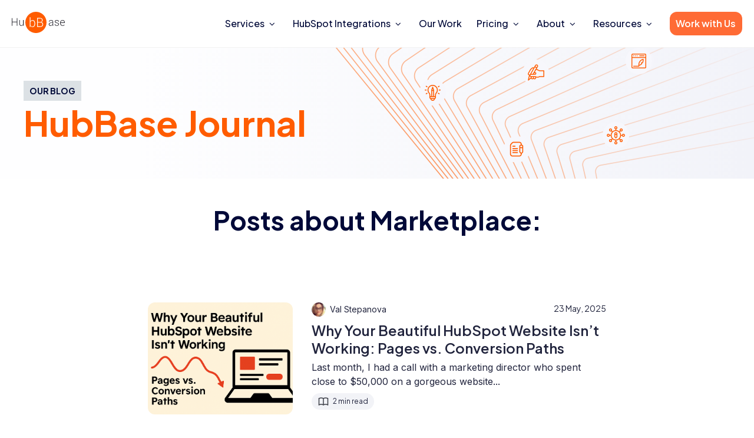

--- FILE ---
content_type: text/html; charset=UTF-8
request_url: https://www.hubbase.io/blog/tag/marketplace
body_size: 51574
content:
<!doctype html><html lang="en-us"><head>
   <meta charset="utf-8">
  <link rel="preconnect" href="https://www.hubbase.io">
  <link rel="dns-prefetch" href="https://www.hubbase.io">
  <link rel="dns-prefetch" href="https://5285525.fs1.hubspotusercontent-na1.net/">
  <link rel="dns-prefetch" href="https://f.hubspotusercontent20.net/">
  <link rel="preconnect" href="https://cdn2.hubspot.net">
  <link rel="dns-prefetch" href="https://cdn2.hubspot.net">
  <link rel="dns-prefetch" href="https://js.hsforms.net/">
<link rel="preconnect" href="https://fonts.googleapis.com">
<link rel="preconnect" href="https://fonts.gstatic.com" crossorigin>
<link href="https://fonts.googleapis.com/css2?family=Inter:ital,opsz,wght@0,14..32,100..900;1,14..32,100..900&amp;family=Plus+Jakarta+Sans:ital,wght@0,200..800;1,200..800&amp;display=swap" rel="stylesheet">
   <title>Web Development Tips and How-to's. Marketing Too | Marketplace</title>
  
  <link rel="shortcut icon" href="https://www.hubbase.io/hubfs/HubBase%20Favicon.png">
   <meta name="description" content="Marketplace | We share our extensive expertise in HubSpot CMS, HubSpot apps &amp; HubSpot integrations. Stay on top of best practices and learn what's possible in HubSpot CMS.">
   

  <!-- Hotjar Tracking Code for www.hubbase.io -->
<script>

(function(h,o,t,j,a,r){

h.hj=h.hj||function(){(h.hj.q=h.hj.q||[]).push(arguments)};

h._hjSettings={hjid:1951225,hjsv:6};

a=o.getElementsByTagName('head')[0];

r=o.createElement('script');r.async=1;

r.src=t+h._hjSettings.hjid+j+h._hjSettings.hjsv;

a.appendChild(r);

})(window,document,'https://static.hotjar.com/c/hotjar-','.js?sv=');

</script>

  
  <script>
      /*! jQuery v3.5.1 | (c) JS Foundation and other contributors | jquery.org/license */
!function(e,t){"use strict";"object"==typeof module&&"object"==typeof module.exports?module.exports=e.document?t(e,!0):function(e){if(!e.document)throw new Error("jQuery requires a window with a document");return t(e)}:t(e)}("undefined"!=typeof window?window:this,function(e,t){"use strict";var n=[],r=Object.getPrototypeOf,i=n.slice,o=n.flat?function(e){return n.flat.call(e)}:function(e){return n.concat.apply([],e)},a=n.push,s=n.indexOf,u={},l=u.toString,c=u.hasOwnProperty,f=c.toString,p=f.call(Object),d={},h=function(e){return"function"==typeof e&&"number"!=typeof e.nodeType},g=function(e){return null!=e&&e===e.window},v=e.document,y={type:!0,src:!0,nonce:!0,noModule:!0};function m(e,t,n){var r,i,o=(n=n||v).createElement("script");if(o.text=e,t)for(r in y)(i=t[r]||t.getAttribute&&t.getAttribute(r))&&o.setAttribute(r,i);n.head.appendChild(o).parentNode.removeChild(o)}function x(e){return null==e?e+"":"object"==typeof e||"function"==typeof e?u[l.call(e)]||"object":typeof e}var b="3.5.1",w=function(e,t){return new w.fn.init(e,t)};function T(e){var t=!!e&&"length"in e&&e.length,n=x(e);return!h(e)&&!g(e)&&("array"===n||0===t||"number"==typeof t&&0<t&&t-1 in e)}w.fn=w.prototype={jquery:b,constructor:w,length:0,toArray:function(){return i.call(this)},get:function(e){return null==e?i.call(this):e<0?this[e+this.length]:this[e]},pushStack:function(e){var t=w.merge(this.constructor(),e);return t.prevObject=this,t},each:function(e){return w.each(this,e)},map:function(e){return this.pushStack(w.map(this,function(t,n){return e.call(t,n,t)}))},slice:function(){return this.pushStack(i.apply(this,arguments))},first:function(){return this.eq(0)},last:function(){return this.eq(-1)},even:function(){return this.pushStack(w.grep(this,function(e,t){return(t+1)%2}))},odd:function(){return this.pushStack(w.grep(this,function(e,t){return t%2}))},eq:function(e){var t=this.length,n=+e+(e<0?t:0);return this.pushStack(0<=n&&n<t?[this[n]]:[])},end:function(){return this.prevObject||this.constructor()},push:a,sort:n.sort,splice:n.splice},w.extend=w.fn.extend=function(){var e,t,n,r,i,o,a=arguments[0]||{},s=1,u=arguments.length,l=!1;for("boolean"==typeof a&&(l=a,a=arguments[s]||{},s++),"object"==typeof a||h(a)||(a={}),s===u&&(a=this,s--);s<u;s++)if(null!=(e=arguments[s]))for(t in e)r=e[t],"__proto__"!==t&&a!==r&&(l&&r&&(w.isPlainObject(r)||(i=Array.isArray(r)))?(n=a[t],o=i&&!Array.isArray(n)?[]:i||w.isPlainObject(n)?n:{},i=!1,a[t]=w.extend(l,o,r)):void 0!==r&&(a[t]=r));return a},w.extend({expando:"jQuery"+(b+Math.random()).replace(/\D/g,""),isReady:!0,error:function(e){throw new Error(e)},noop:function(){},isPlainObject:function(e){var t,n;return!(!e||"[object Object]"!==l.call(e)||(t=r(e))&&("function"!=typeof(n=c.call(t,"constructor")&&t.constructor)||f.call(n)!==p))},isEmptyObject:function(e){var t;for(t in e)return!1;return!0},globalEval:function(e,t,n){m(e,{nonce:t&&t.nonce},n)},each:function(e,t){var n,r=0;if(T(e))for(n=e.length;r<n&&!1!==t.call(e[r],r,e[r]);r++);else for(r in e)if(!1===t.call(e[r],r,e[r]))break;return e},makeArray:function(e,t){var n=t||[];return null!=e&&(T(Object(e))?w.merge(n,"string"==typeof e?[e]:e):a.call(n,e)),n},inArray:function(e,t,n){return null==t?-1:s.call(t,e,n)},merge:function(e,t){for(var n=+t.length,r=0,i=e.length;r<n;r++)e[i++]=t[r];return e.length=i,e},grep:function(e,t,n){for(var r=[],i=0,o=e.length,a=!n;i<o;i++)!t(e[i],i)!==a&&r.push(e[i]);return r},map:function(e,t,n){var r,i,a=0,s=[];if(T(e))for(r=e.length;a<r;a++)null!=(i=t(e[a],a,n))&&s.push(i);else for(a in e)null!=(i=t(e[a],a,n))&&s.push(i);return o(s)},guid:1,support:d}),"function"==typeof Symbol&&(w.fn[Symbol.iterator]=n[Symbol.iterator]),w.each("Boolean Number String Function Array Date RegExp Object Error Symbol".split(" "),function(e,t){u["[object "+t+"]"]=t.toLowerCase()});var C=function(e){var t,n,r,i,o,a,s,u,l,c,f,p,d,h,g,v,y,m,x,b="sizzle"+1*new Date,w=e.document,T=0,C=0,E=ue(),S=ue(),k=ue(),A=ue(),N=function(e,t){return e===t&&(f=!0),0},D={}.hasOwnProperty,j=[],q=j.pop,L=j.push,H=j.push,O=j.slice,P=function(e,t){for(var n=0,r=e.length;n<r;n++)if(e[n]===t)return n;return-1},R="checked|selected|async|autofocus|autoplay|controls|defer|disabled|hidden|ismap|loop|multiple|open|readonly|required|scoped",M="[\\x20\\t\\r\\n\\f]",I="(?:\\\\[\\da-fA-F]{1,6}"+M+"?|\\\\[^\\r\\n\\f]|[\\w-]|[^\0-\\x7f])+",W="\\["+M+"*("+I+")(?:"+M+"*([*^$|!~]?=)"+M+"*(?:'((?:\\\\.|[^\\\\'])*)'|\"((?:\\\\.|[^\\\\\"])*)\"|("+I+"))|)"+M+"*\\]",F=":("+I+")(?:\\((('((?:\\\\.|[^\\\\'])*)'|\"((?:\\\\.|[^\\\\\"])*)\")|((?:\\\\.|[^\\\\()[\\]]|"+W+")*)|.*)\\)|)",B=new RegExp(M+"+","g"),$=new RegExp("^"+M+"+|((?:^|[^\\\\])(?:\\\\.)*)"+M+"+$","g"),_=new RegExp("^"+M+"*,"+M+"*"),z=new RegExp("^"+M+"*([>+~]|"+M+")"+M+"*"),U=new RegExp(M+"|>"),X=new RegExp(F),V=new RegExp("^"+I+"$"),G={ID:new RegExp("^#("+I+")"),CLASS:new RegExp("^\\.("+I+")"),TAG:new RegExp("^("+I+"|[*])"),ATTR:new RegExp("^"+W),PSEUDO:new RegExp("^"+F),CHILD:new RegExp("^:(only|first|last|nth|nth-last)-(child|of-type)(?:\\("+M+"*(even|odd|(([+-]|)(\\d*)n|)"+M+"*(?:([+-]|)"+M+"*(\\d+)|))"+M+"*\\)|)","i"),bool:new RegExp("^(?:"+R+")$","i"),needsContext:new RegExp("^"+M+"*[>+~]|:(even|odd|eq|gt|lt|nth|first|last)(?:\\("+M+"*((?:-\\d)?\\d*)"+M+"*\\)|)(?=[^-]|$)","i")},Y=/HTML$/i,Q=/^(?:input|select|textarea|button)$/i,J=/^h\d$/i,K=/^[^{]+\{\s*\[native \w/,Z=/^(?:#([\w-]+)|(\w+)|\.([\w-]+))$/,ee=/[+~]/,te=new RegExp("\\\\[\\da-fA-F]{1,6}"+M+"?|\\\\([^\\r\\n\\f])","g"),ne=function(e,t){var n="0x"+e.slice(1)-65536;return t||(n<0?String.fromCharCode(n+65536):String.fromCharCode(n>>10|55296,1023&n|56320))},re=/([\0-\x1f\x7f]|^-?\d)|^-$|[^\0-\x1f\x7f-\uFFFF\w-]/g,ie=function(e,t){return t?"\0"===e?"�":e.slice(0,-1)+"\\"+e.charCodeAt(e.length-1).toString(16)+" ":"\\"+e},oe=function(){p()},ae=be(function(e){return!0===e.disabled&&"fieldset"===e.nodeName.toLowerCase()},{dir:"parentNode",next:"legend"});try{H.apply(j=O.call(w.childNodes),w.childNodes),j[w.childNodes.length].nodeType}catch(t){H={apply:j.length?function(e,t){L.apply(e,O.call(t))}:function(e,t){for(var n=e.length,r=0;e[n++]=t[r++];);e.length=n-1}}}function se(e,t,r,i){var o,s,l,c,f,h,y,m=t&&t.ownerDocument,w=t?t.nodeType:9;if(r=r||[],"string"!=typeof e||!e||1!==w&&9!==w&&11!==w)return r;if(!i&&(p(t),t=t||d,g)){if(11!==w&&(f=Z.exec(e)))if(o=f[1]){if(9===w){if(!(l=t.getElementById(o)))return r;if(l.id===o)return r.push(l),r}else if(m&&(l=m.getElementById(o))&&x(t,l)&&l.id===o)return r.push(l),r}else{if(f[2])return H.apply(r,t.getElementsByTagName(e)),r;if((o=f[3])&&n.getElementsByClassName&&t.getElementsByClassName)return H.apply(r,t.getElementsByClassName(o)),r}if(n.qsa&&!A[e+" "]&&(!v||!v.test(e))&&(1!==w||"object"!==t.nodeName.toLowerCase())){if(y=e,m=t,1===w&&(U.test(e)||z.test(e))){for((m=ee.test(e)&&ye(t.parentNode)||t)===t&&n.scope||((c=t.getAttribute("id"))?c=c.replace(re,ie):t.setAttribute("id",c=b)),s=(h=a(e)).length;s--;)h[s]=(c?"#"+c:":scope")+" "+xe(h[s]);y=h.join(",")}try{return H.apply(r,m.querySelectorAll(y)),r}catch(t){A(e,!0)}finally{c===b&&t.removeAttribute("id")}}}return u(e.replace($,"$1"),t,r,i)}function ue(){var e=[];return function t(n,i){return e.push(n+" ")>r.cacheLength&&delete t[e.shift()],t[n+" "]=i}}function le(e){return e[b]=!0,e}function ce(e){var t=d.createElement("fieldset");try{return!!e(t)}catch(e){return!1}finally{t.parentNode&&t.parentNode.removeChild(t),t=null}}function fe(e,t){for(var n=e.split("|"),i=n.length;i--;)r.attrHandle[n[i]]=t}function pe(e,t){var n=t&&e,r=n&&1===e.nodeType&&1===t.nodeType&&e.sourceIndex-t.sourceIndex;if(r)return r;if(n)for(;n=n.nextSibling;)if(n===t)return-1;return e?1:-1}function de(e){return function(t){return"input"===t.nodeName.toLowerCase()&&t.type===e}}function he(e){return function(t){var n=t.nodeName.toLowerCase();return("input"===n||"button"===n)&&t.type===e}}function ge(e){return function(t){return"form"in t?t.parentNode&&!1===t.disabled?"label"in t?"label"in t.parentNode?t.parentNode.disabled===e:t.disabled===e:t.isDisabled===e||t.isDisabled!==!e&&ae(t)===e:t.disabled===e:"label"in t&&t.disabled===e}}function ve(e){return le(function(t){return t=+t,le(function(n,r){for(var i,o=e([],n.length,t),a=o.length;a--;)n[i=o[a]]&&(n[i]=!(r[i]=n[i]))})})}function ye(e){return e&&void 0!==e.getElementsByTagName&&e}for(t in n=se.support={},o=se.isXML=function(e){var t=e.namespaceURI,n=(e.ownerDocument||e).documentElement;return!Y.test(t||n&&n.nodeName||"HTML")},p=se.setDocument=function(e){var t,i,a=e?e.ownerDocument||e:w;return a!=d&&9===a.nodeType&&a.documentElement&&(h=(d=a).documentElement,g=!o(d),w!=d&&(i=d.defaultView)&&i.top!==i&&(i.addEventListener?i.addEventListener("unload",oe,!1):i.attachEvent&&i.attachEvent("onunload",oe)),n.scope=ce(function(e){return h.appendChild(e).appendChild(d.createElement("div")),void 0!==e.querySelectorAll&&!e.querySelectorAll(":scope fieldset div").length}),n.attributes=ce(function(e){return e.className="i",!e.getAttribute("className")}),n.getElementsByTagName=ce(function(e){return e.appendChild(d.createComment("")),!e.getElementsByTagName("*").length}),n.getElementsByClassName=K.test(d.getElementsByClassName),n.getById=ce(function(e){return h.appendChild(e).id=b,!d.getElementsByName||!d.getElementsByName(b).length}),n.getById?(r.filter.ID=function(e){var t=e.replace(te,ne);return function(e){return e.getAttribute("id")===t}},r.find.ID=function(e,t){if(void 0!==t.getElementById&&g){var n=t.getElementById(e);return n?[n]:[]}}):(r.filter.ID=function(e){var t=e.replace(te,ne);return function(e){var n=void 0!==e.getAttributeNode&&e.getAttributeNode("id");return n&&n.value===t}},r.find.ID=function(e,t){if(void 0!==t.getElementById&&g){var n,r,i,o=t.getElementById(e);if(o){if((n=o.getAttributeNode("id"))&&n.value===e)return[o];for(i=t.getElementsByName(e),r=0;o=i[r++];)if((n=o.getAttributeNode("id"))&&n.value===e)return[o]}return[]}}),r.find.TAG=n.getElementsByTagName?function(e,t){return void 0!==t.getElementsByTagName?t.getElementsByTagName(e):n.qsa?t.querySelectorAll(e):void 0}:function(e,t){var n,r=[],i=0,o=t.getElementsByTagName(e);if("*"===e){for(;n=o[i++];)1===n.nodeType&&r.push(n);return r}return o},r.find.CLASS=n.getElementsByClassName&&function(e,t){if(void 0!==t.getElementsByClassName&&g)return t.getElementsByClassName(e)},y=[],v=[],(n.qsa=K.test(d.querySelectorAll))&&(ce(function(e){var t;h.appendChild(e).innerHTML="<a id='"+b+"'></a><select id='"+b+"-\r\\' msallowcapture=''><option selected=''></option></select>",e.querySelectorAll("[msallowcapture^='']").length&&v.push("[*^$]="+M+"*(?:''|\"\")"),e.querySelectorAll("[selected]").length||v.push("\\["+M+"*(?:value|"+R+")"),e.querySelectorAll("[id~="+b+"-]").length||v.push("~="),(t=d.createElement("input")).setAttribute("name",""),e.appendChild(t),e.querySelectorAll("[name='']").length||v.push("\\["+M+"*name"+M+"*="+M+"*(?:''|\"\")"),e.querySelectorAll(":checked").length||v.push(":checked"),e.querySelectorAll("a#"+b+"+*").length||v.push(".#.+[+~]"),e.querySelectorAll("\\\f"),v.push("[\\r\\n\\f]")}),ce(function(e){e.innerHTML="<a href='' disabled='disabled'></a><select disabled='disabled'><option/></select>";var t=d.createElement("input");t.setAttribute("type","hidden"),e.appendChild(t).setAttribute("name","D"),e.querySelectorAll("[name=d]").length&&v.push("name"+M+"*[*^$|!~]?="),2!==e.querySelectorAll(":enabled").length&&v.push(":enabled",":disabled"),h.appendChild(e).disabled=!0,2!==e.querySelectorAll(":disabled").length&&v.push(":enabled",":disabled"),e.querySelectorAll("*,:x"),v.push(",.*:")})),(n.matchesSelector=K.test(m=h.matches||h.webkitMatchesSelector||h.mozMatchesSelector||h.oMatchesSelector||h.msMatchesSelector))&&ce(function(e){n.disconnectedMatch=m.call(e,"*"),m.call(e,"[s!='']:x"),y.push("!=",F)}),v=v.length&&new RegExp(v.join("|")),y=y.length&&new RegExp(y.join("|")),t=K.test(h.compareDocumentPosition),x=t||K.test(h.contains)?function(e,t){var n=9===e.nodeType?e.documentElement:e,r=t&&t.parentNode;return e===r||!(!r||1!==r.nodeType||!(n.contains?n.contains(r):e.compareDocumentPosition&&16&e.compareDocumentPosition(r)))}:function(e,t){if(t)for(;t=t.parentNode;)if(t===e)return!0;return!1},N=t?function(e,t){if(e===t)return f=!0,0;var r=!e.compareDocumentPosition-!t.compareDocumentPosition;return r||(1&(r=(e.ownerDocument||e)==(t.ownerDocument||t)?e.compareDocumentPosition(t):1)||!n.sortDetached&&t.compareDocumentPosition(e)===r?e==d||e.ownerDocument==w&&x(w,e)?-1:t==d||t.ownerDocument==w&&x(w,t)?1:c?P(c,e)-P(c,t):0:4&r?-1:1)}:function(e,t){if(e===t)return f=!0,0;var n,r=0,i=e.parentNode,o=t.parentNode,a=[e],s=[t];if(!i||!o)return e==d?-1:t==d?1:i?-1:o?1:c?P(c,e)-P(c,t):0;if(i===o)return pe(e,t);for(n=e;n=n.parentNode;)a.unshift(n);for(n=t;n=n.parentNode;)s.unshift(n);for(;a[r]===s[r];)r++;return r?pe(a[r],s[r]):a[r]==w?-1:s[r]==w?1:0}),d},se.matches=function(e,t){return se(e,null,null,t)},se.matchesSelector=function(e,t){if(p(e),n.matchesSelector&&g&&!A[t+" "]&&(!y||!y.test(t))&&(!v||!v.test(t)))try{var r=m.call(e,t);if(r||n.disconnectedMatch||e.document&&11!==e.document.nodeType)return r}catch(e){A(t,!0)}return 0<se(t,d,null,[e]).length},se.contains=function(e,t){return(e.ownerDocument||e)!=d&&p(e),x(e,t)},se.attr=function(e,t){(e.ownerDocument||e)!=d&&p(e);var i=r.attrHandle[t.toLowerCase()],o=i&&D.call(r.attrHandle,t.toLowerCase())?i(e,t,!g):void 0;return void 0!==o?o:n.attributes||!g?e.getAttribute(t):(o=e.getAttributeNode(t))&&o.specified?o.value:null},se.escape=function(e){return(e+"").replace(re,ie)},se.error=function(e){throw new Error("Syntax error, unrecognized expression: "+e)},se.uniqueSort=function(e){var t,r=[],i=0,o=0;if(f=!n.detectDuplicates,c=!n.sortStable&&e.slice(0),e.sort(N),f){for(;t=e[o++];)t===e[o]&&(i=r.push(o));for(;i--;)e.splice(r[i],1)}return c=null,e},i=se.getText=function(e){var t,n="",r=0,o=e.nodeType;if(o){if(1===o||9===o||11===o){if("string"==typeof e.textContent)return e.textContent;for(e=e.firstChild;e;e=e.nextSibling)n+=i(e)}else if(3===o||4===o)return e.nodeValue}else for(;t=e[r++];)n+=i(t);return n},(r=se.selectors={cacheLength:50,createPseudo:le,match:G,attrHandle:{},find:{},relative:{">":{dir:"parentNode",first:!0}," ":{dir:"parentNode"},"+":{dir:"previousSibling",first:!0},"~":{dir:"previousSibling"}},preFilter:{ATTR:function(e){return e[1]=e[1].replace(te,ne),e[3]=(e[3]||e[4]||e[5]||"").replace(te,ne),"~="===e[2]&&(e[3]=" "+e[3]+" "),e.slice(0,4)},CHILD:function(e){return e[1]=e[1].toLowerCase(),"nth"===e[1].slice(0,3)?(e[3]||se.error(e[0]),e[4]=+(e[4]?e[5]+(e[6]||1):2*("even"===e[3]||"odd"===e[3])),e[5]=+(e[7]+e[8]||"odd"===e[3])):e[3]&&se.error(e[0]),e},PSEUDO:function(e){var t,n=!e[6]&&e[2];return G.CHILD.test(e[0])?null:(e[3]?e[2]=e[4]||e[5]||"":n&&X.test(n)&&(t=a(n,!0))&&(t=n.indexOf(")",n.length-t)-n.length)&&(e[0]=e[0].slice(0,t),e[2]=n.slice(0,t)),e.slice(0,3))}},filter:{TAG:function(e){var t=e.replace(te,ne).toLowerCase();return"*"===e?function(){return!0}:function(e){return e.nodeName&&e.nodeName.toLowerCase()===t}},CLASS:function(e){var t=E[e+" "];return t||(t=new RegExp("(^|"+M+")"+e+"("+M+"|$)"))&&E(e,function(e){return t.test("string"==typeof e.className&&e.className||void 0!==e.getAttribute&&e.getAttribute("class")||"")})},ATTR:function(e,t,n){return function(r){var i=se.attr(r,e);return null==i?"!="===t:!t||(i+="","="===t?i===n:"!="===t?i!==n:"^="===t?n&&0===i.indexOf(n):"*="===t?n&&-1<i.indexOf(n):"$="===t?n&&i.slice(-n.length)===n:"~="===t?-1<(" "+i.replace(B," ")+" ").indexOf(n):"|="===t&&(i===n||i.slice(0,n.length+1)===n+"-"))}},CHILD:function(e,t,n,r,i){var o="nth"!==e.slice(0,3),a="last"!==e.slice(-4),s="of-type"===t;return 1===r&&0===i?function(e){return!!e.parentNode}:function(t,n,u){var l,c,f,p,d,h,g=o!==a?"nextSibling":"previousSibling",v=t.parentNode,y=s&&t.nodeName.toLowerCase(),m=!u&&!s,x=!1;if(v){if(o){for(;g;){for(p=t;p=p[g];)if(s?p.nodeName.toLowerCase()===y:1===p.nodeType)return!1;h=g="only"===e&&!h&&"nextSibling"}return!0}if(h=[a?v.firstChild:v.lastChild],a&&m){for(x=(d=(l=(c=(f=(p=v)[b]||(p[b]={}))[p.uniqueID]||(f[p.uniqueID]={}))[e]||[])[0]===T&&l[1])&&l[2],p=d&&v.childNodes[d];p=++d&&p&&p[g]||(x=d=0)||h.pop();)if(1===p.nodeType&&++x&&p===t){c[e]=[T,d,x];break}}else if(m&&(x=d=(l=(c=(f=(p=t)[b]||(p[b]={}))[p.uniqueID]||(f[p.uniqueID]={}))[e]||[])[0]===T&&l[1]),!1===x)for(;(p=++d&&p&&p[g]||(x=d=0)||h.pop())&&((s?p.nodeName.toLowerCase()!==y:1!==p.nodeType)||!++x||(m&&((c=(f=p[b]||(p[b]={}))[p.uniqueID]||(f[p.uniqueID]={}))[e]=[T,x]),p!==t)););return(x-=i)===r||x%r==0&&0<=x/r}}},PSEUDO:function(e,t){var n,i=r.pseudos[e]||r.setFilters[e.toLowerCase()]||se.error("unsupported pseudo: "+e);return i[b]?i(t):1<i.length?(n=[e,e,"",t],r.setFilters.hasOwnProperty(e.toLowerCase())?le(function(e,n){for(var r,o=i(e,t),a=o.length;a--;)e[r=P(e,o[a])]=!(n[r]=o[a])}):function(e){return i(e,0,n)}):i}},pseudos:{not:le(function(e){var t=[],n=[],r=s(e.replace($,"$1"));return r[b]?le(function(e,t,n,i){for(var o,a=r(e,null,i,[]),s=e.length;s--;)(o=a[s])&&(e[s]=!(t[s]=o))}):function(e,i,o){return t[0]=e,r(t,null,o,n),t[0]=null,!n.pop()}}),has:le(function(e){return function(t){return 0<se(e,t).length}}),contains:le(function(e){return e=e.replace(te,ne),function(t){return-1<(t.textContent||i(t)).indexOf(e)}}),lang:le(function(e){return V.test(e||"")||se.error("unsupported lang: "+e),e=e.replace(te,ne).toLowerCase(),function(t){var n;do{if(n=g?t.lang:t.getAttribute("xml:lang")||t.getAttribute("lang"))return(n=n.toLowerCase())===e||0===n.indexOf(e+"-")}while((t=t.parentNode)&&1===t.nodeType);return!1}}),target:function(t){var n=e.location&&e.location.hash;return n&&n.slice(1)===t.id},root:function(e){return e===h},focus:function(e){return e===d.activeElement&&(!d.hasFocus||d.hasFocus())&&!!(e.type||e.href||~e.tabIndex)},enabled:ge(!1),disabled:ge(!0),checked:function(e){var t=e.nodeName.toLowerCase();return"input"===t&&!!e.checked||"option"===t&&!!e.selected},selected:function(e){return e.parentNode&&e.parentNode.selectedIndex,!0===e.selected},empty:function(e){for(e=e.firstChild;e;e=e.nextSibling)if(e.nodeType<6)return!1;return!0},parent:function(e){return!r.pseudos.empty(e)},header:function(e){return J.test(e.nodeName)},input:function(e){return Q.test(e.nodeName)},button:function(e){var t=e.nodeName.toLowerCase();return"input"===t&&"button"===e.type||"button"===t},text:function(e){var t;return"input"===e.nodeName.toLowerCase()&&"text"===e.type&&(null==(t=e.getAttribute("type"))||"text"===t.toLowerCase())},first:ve(function(){return[0]}),last:ve(function(e,t){return[t-1]}),eq:ve(function(e,t,n){return[n<0?n+t:n]}),even:ve(function(e,t){for(var n=0;n<t;n+=2)e.push(n);return e}),odd:ve(function(e,t){for(var n=1;n<t;n+=2)e.push(n);return e}),lt:ve(function(e,t,n){for(var r=n<0?n+t:t<n?t:n;0<=--r;)e.push(r);return e}),gt:ve(function(e,t,n){for(var r=n<0?n+t:n;++r<t;)e.push(r);return e})}}).pseudos.nth=r.pseudos.eq,{radio:!0,checkbox:!0,file:!0,password:!0,image:!0})r.pseudos[t]=de(t);for(t in{submit:!0,reset:!0})r.pseudos[t]=he(t);function me(){}function xe(e){for(var t=0,n=e.length,r="";t<n;t++)r+=e[t].value;return r}function be(e,t,n){var r=t.dir,i=t.next,o=i||r,a=n&&"parentNode"===o,s=C++;return t.first?function(t,n,i){for(;t=t[r];)if(1===t.nodeType||a)return e(t,n,i);return!1}:function(t,n,u){var l,c,f,p=[T,s];if(u){for(;t=t[r];)if((1===t.nodeType||a)&&e(t,n,u))return!0}else for(;t=t[r];)if(1===t.nodeType||a)if(c=(f=t[b]||(t[b]={}))[t.uniqueID]||(f[t.uniqueID]={}),i&&i===t.nodeName.toLowerCase())t=t[r]||t;else{if((l=c[o])&&l[0]===T&&l[1]===s)return p[2]=l[2];if((c[o]=p)[2]=e(t,n,u))return!0}return!1}}function we(e){return 1<e.length?function(t,n,r){for(var i=e.length;i--;)if(!e[i](t,n,r))return!1;return!0}:e[0]}function Te(e,t,n,r,i){for(var o,a=[],s=0,u=e.length,l=null!=t;s<u;s++)(o=e[s])&&(n&&!n(o,r,i)||(a.push(o),l&&t.push(s)));return a}function Ce(e,t,n,r,i,o){return r&&!r[b]&&(r=Ce(r)),i&&!i[b]&&(i=Ce(i,o)),le(function(o,a,s,u){var l,c,f,p=[],d=[],h=a.length,g=o||function(e,t,n){for(var r=0,i=t.length;r<i;r++)se(e,t[r],n);return n}(t||"*",s.nodeType?[s]:s,[]),v=!e||!o&&t?g:Te(g,p,e,s,u),y=n?i||(o?e:h||r)?[]:a:v;if(n&&n(v,y,s,u),r)for(l=Te(y,d),r(l,[],s,u),c=l.length;c--;)(f=l[c])&&(y[d[c]]=!(v[d[c]]=f));if(o){if(i||e){if(i){for(l=[],c=y.length;c--;)(f=y[c])&&l.push(v[c]=f);i(null,y=[],l,u)}for(c=y.length;c--;)(f=y[c])&&-1<(l=i?P(o,f):p[c])&&(o[l]=!(a[l]=f))}}else y=Te(y===a?y.splice(h,y.length):y),i?i(null,a,y,u):H.apply(a,y)})}function Ee(e){for(var t,n,i,o=e.length,a=r.relative[e[0].type],s=a||r.relative[" "],u=a?1:0,c=be(function(e){return e===t},s,!0),f=be(function(e){return-1<P(t,e)},s,!0),p=[function(e,n,r){var i=!a&&(r||n!==l)||((t=n).nodeType?c(e,n,r):f(e,n,r));return t=null,i}];u<o;u++)if(n=r.relative[e[u].type])p=[be(we(p),n)];else{if((n=r.filter[e[u].type].apply(null,e[u].matches))[b]){for(i=++u;i<o&&!r.relative[e[i].type];i++);return Ce(1<u&&we(p),1<u&&xe(e.slice(0,u-1).concat({value:" "===e[u-2].type?"*":""})).replace($,"$1"),n,u<i&&Ee(e.slice(u,i)),i<o&&Ee(e=e.slice(i)),i<o&&xe(e))}p.push(n)}return we(p)}return me.prototype=r.filters=r.pseudos,r.setFilters=new me,a=se.tokenize=function(e,t){var n,i,o,a,s,u,l,c=S[e+" "];if(c)return t?0:c.slice(0);for(s=e,u=[],l=r.preFilter;s;){for(a in n&&!(i=_.exec(s))||(i&&(s=s.slice(i[0].length)||s),u.push(o=[])),n=!1,(i=z.exec(s))&&(n=i.shift(),o.push({value:n,type:i[0].replace($," ")}),s=s.slice(n.length)),r.filter)!(i=G[a].exec(s))||l[a]&&!(i=l[a](i))||(n=i.shift(),o.push({value:n,type:a,matches:i}),s=s.slice(n.length));if(!n)break}return t?s.length:s?se.error(e):S(e,u).slice(0)},s=se.compile=function(e,t){var n,i,o,s,u,c,f=[],h=[],v=k[e+" "];if(!v){for(t||(t=a(e)),n=t.length;n--;)(v=Ee(t[n]))[b]?f.push(v):h.push(v);(v=k(e,(i=h,s=0<(o=f).length,u=0<i.length,c=function(e,t,n,a,c){var f,h,v,y=0,m="0",x=e&&[],b=[],w=l,C=e||u&&r.find.TAG("*",c),E=T+=null==w?1:Math.random()||.1,S=C.length;for(c&&(l=t==d||t||c);m!==S&&null!=(f=C[m]);m++){if(u&&f){for(h=0,t||f.ownerDocument==d||(p(f),n=!g);v=i[h++];)if(v(f,t||d,n)){a.push(f);break}c&&(T=E)}s&&((f=!v&&f)&&y--,e&&x.push(f))}if(y+=m,s&&m!==y){for(h=0;v=o[h++];)v(x,b,t,n);if(e){if(0<y)for(;m--;)x[m]||b[m]||(b[m]=q.call(a));b=Te(b)}H.apply(a,b),c&&!e&&0<b.length&&1<y+o.length&&se.uniqueSort(a)}return c&&(T=E,l=w),x},s?le(c):c))).selector=e}return v},u=se.select=function(e,t,n,i){var o,u,l,c,f,p="function"==typeof e&&e,d=!i&&a(e=p.selector||e);if(n=n||[],1===d.length){if(2<(u=d[0]=d[0].slice(0)).length&&"ID"===(l=u[0]).type&&9===t.nodeType&&g&&r.relative[u[1].type]){if(!(t=(r.find.ID(l.matches[0].replace(te,ne),t)||[])[0]))return n;p&&(t=t.parentNode),e=e.slice(u.shift().value.length)}for(o=G.needsContext.test(e)?0:u.length;o--&&(l=u[o],!r.relative[c=l.type]);)if((f=r.find[c])&&(i=f(l.matches[0].replace(te,ne),ee.test(u[0].type)&&ye(t.parentNode)||t))){if(u.splice(o,1),!(e=i.length&&xe(u)))return H.apply(n,i),n;break}}return(p||s(e,d))(i,t,!g,n,!t||ee.test(e)&&ye(t.parentNode)||t),n},n.sortStable=b.split("").sort(N).join("")===b,n.detectDuplicates=!!f,p(),n.sortDetached=ce(function(e){return 1&e.compareDocumentPosition(d.createElement("fieldset"))}),ce(function(e){return e.innerHTML="<a href='#'></a>","#"===e.firstChild.getAttribute("href")})||fe("type|href|height|width",function(e,t,n){if(!n)return e.getAttribute(t,"type"===t.toLowerCase()?1:2)}),n.attributes&&ce(function(e){return e.innerHTML="<input/>",e.firstChild.setAttribute("value",""),""===e.firstChild.getAttribute("value")})||fe("value",function(e,t,n){if(!n&&"input"===e.nodeName.toLowerCase())return e.defaultValue}),ce(function(e){return null==e.getAttribute("disabled")})||fe(R,function(e,t,n){var r;if(!n)return!0===e[t]?t.toLowerCase():(r=e.getAttributeNode(t))&&r.specified?r.value:null}),se}(e);w.find=C,w.expr=C.selectors,w.expr[":"]=w.expr.pseudos,w.uniqueSort=w.unique=C.uniqueSort,w.text=C.getText,w.isXMLDoc=C.isXML,w.contains=C.contains,w.escapeSelector=C.escape;var E=function(e,t,n){for(var r=[],i=void 0!==n;(e=e[t])&&9!==e.nodeType;)if(1===e.nodeType){if(i&&w(e).is(n))break;r.push(e)}return r},S=function(e,t){for(var n=[];e;e=e.nextSibling)1===e.nodeType&&e!==t&&n.push(e);return n},k=w.expr.match.needsContext;function A(e,t){return e.nodeName&&e.nodeName.toLowerCase()===t.toLowerCase()}var N=/^<([a-z][^\/\0>:\x20\t\r\n\f]*)[\x20\t\r\n\f]*\/?>(?:<\/\1>|)$/i;function D(e,t,n){return h(t)?w.grep(e,function(e,r){return!!t.call(e,r,e)!==n}):t.nodeType?w.grep(e,function(e){return e===t!==n}):"string"!=typeof t?w.grep(e,function(e){return-1<s.call(t,e)!==n}):w.filter(t,e,n)}w.filter=function(e,t,n){var r=t[0];return n&&(e=":not("+e+")"),1===t.length&&1===r.nodeType?w.find.matchesSelector(r,e)?[r]:[]:w.find.matches(e,w.grep(t,function(e){return 1===e.nodeType}))},w.fn.extend({find:function(e){var t,n,r=this.length,i=this;if("string"!=typeof e)return this.pushStack(w(e).filter(function(){for(t=0;t<r;t++)if(w.contains(i[t],this))return!0}));for(n=this.pushStack([]),t=0;t<r;t++)w.find(e,i[t],n);return 1<r?w.uniqueSort(n):n},filter:function(e){return this.pushStack(D(this,e||[],!1))},not:function(e){return this.pushStack(D(this,e||[],!0))},is:function(e){return!!D(this,"string"==typeof e&&k.test(e)?w(e):e||[],!1).length}});var j,q=/^(?:\s*(<[\w\W]+>)[^>]*|#([\w-]+))$/;(w.fn.init=function(e,t,n){var r,i;if(!e)return this;if(n=n||j,"string"==typeof e){if(!(r="<"===e[0]&&">"===e[e.length-1]&&3<=e.length?[null,e,null]:q.exec(e))||!r[1]&&t)return!t||t.jquery?(t||n).find(e):this.constructor(t).find(e);if(r[1]){if(t=t instanceof w?t[0]:t,w.merge(this,w.parseHTML(r[1],t&&t.nodeType?t.ownerDocument||t:v,!0)),N.test(r[1])&&w.isPlainObject(t))for(r in t)h(this[r])?this[r](t[r]):this.attr(r,t[r]);return this}return(i=v.getElementById(r[2]))&&(this[0]=i,this.length=1),this}return e.nodeType?(this[0]=e,this.length=1,this):h(e)?void 0!==n.ready?n.ready(e):e(w):w.makeArray(e,this)}).prototype=w.fn,j=w(v);var L=/^(?:parents|prev(?:Until|All))/,H={children:!0,contents:!0,next:!0,prev:!0};function O(e,t){for(;(e=e[t])&&1!==e.nodeType;);return e}w.fn.extend({has:function(e){var t=w(e,this),n=t.length;return this.filter(function(){for(var e=0;e<n;e++)if(w.contains(this,t[e]))return!0})},closest:function(e,t){var n,r=0,i=this.length,o=[],a="string"!=typeof e&&w(e);if(!k.test(e))for(;r<i;r++)for(n=this[r];n&&n!==t;n=n.parentNode)if(n.nodeType<11&&(a?-1<a.index(n):1===n.nodeType&&w.find.matchesSelector(n,e))){o.push(n);break}return this.pushStack(1<o.length?w.uniqueSort(o):o)},index:function(e){return e?"string"==typeof e?s.call(w(e),this[0]):s.call(this,e.jquery?e[0]:e):this[0]&&this[0].parentNode?this.first().prevAll().length:-1},add:function(e,t){return this.pushStack(w.uniqueSort(w.merge(this.get(),w(e,t))))},addBack:function(e){return this.add(null==e?this.prevObject:this.prevObject.filter(e))}}),w.each({parent:function(e){var t=e.parentNode;return t&&11!==t.nodeType?t:null},parents:function(e){return E(e,"parentNode")},parentsUntil:function(e,t,n){return E(e,"parentNode",n)},next:function(e){return O(e,"nextSibling")},prev:function(e){return O(e,"previousSibling")},nextAll:function(e){return E(e,"nextSibling")},prevAll:function(e){return E(e,"previousSibling")},nextUntil:function(e,t,n){return E(e,"nextSibling",n)},prevUntil:function(e,t,n){return E(e,"previousSibling",n)},siblings:function(e){return S((e.parentNode||{}).firstChild,e)},children:function(e){return S(e.firstChild)},contents:function(e){return null!=e.contentDocument&&r(e.contentDocument)?e.contentDocument:(A(e,"template")&&(e=e.content||e),w.merge([],e.childNodes))}},function(e,t){w.fn[e]=function(n,r){var i=w.map(this,t,n);return"Until"!==e.slice(-5)&&(r=n),r&&"string"==typeof r&&(i=w.filter(r,i)),1<this.length&&(H[e]||w.uniqueSort(i),L.test(e)&&i.reverse()),this.pushStack(i)}});var P=/[^\x20\t\r\n\f]+/g;function R(e){return e}function M(e){throw e}function I(e,t,n,r){var i;try{e&&h(i=e.promise)?i.call(e).done(t).fail(n):e&&h(i=e.then)?i.call(e,t,n):t.apply(void 0,[e].slice(r))}catch(e){n.apply(void 0,[e])}}w.Callbacks=function(e){var t,n;e="string"==typeof e?(t=e,n={},w.each(t.match(P)||[],function(e,t){n[t]=!0}),n):w.extend({},e);var r,i,o,a,s=[],u=[],l=-1,c=function(){for(a=a||e.once,o=r=!0;u.length;l=-1)for(i=u.shift();++l<s.length;)!1===s[l].apply(i[0],i[1])&&e.stopOnFalse&&(l=s.length,i=!1);e.memory||(i=!1),r=!1,a&&(s=i?[]:"")},f={add:function(){return s&&(i&&!r&&(l=s.length-1,u.push(i)),function t(n){w.each(n,function(n,r){h(r)?e.unique&&f.has(r)||s.push(r):r&&r.length&&"string"!==x(r)&&t(r)})}(arguments),i&&!r&&c()),this},remove:function(){return w.each(arguments,function(e,t){for(var n;-1<(n=w.inArray(t,s,n));)s.splice(n,1),n<=l&&l--}),this},has:function(e){return e?-1<w.inArray(e,s):0<s.length},empty:function(){return s&&(s=[]),this},disable:function(){return a=u=[],s=i="",this},disabled:function(){return!s},lock:function(){return a=u=[],i||r||(s=i=""),this},locked:function(){return!!a},fireWith:function(e,t){return a||(t=[e,(t=t||[]).slice?t.slice():t],u.push(t),r||c()),this},fire:function(){return f.fireWith(this,arguments),this},fired:function(){return!!o}};return f},w.extend({Deferred:function(t){var n=[["notify","progress",w.Callbacks("memory"),w.Callbacks("memory"),2],["resolve","done",w.Callbacks("once memory"),w.Callbacks("once memory"),0,"resolved"],["reject","fail",w.Callbacks("once memory"),w.Callbacks("once memory"),1,"rejected"]],r="pending",i={state:function(){return r},always:function(){return o.done(arguments).fail(arguments),this},catch:function(e){return i.then(null,e)},pipe:function(){var e=arguments;return w.Deferred(function(t){w.each(n,function(n,r){var i=h(e[r[4]])&&e[r[4]];o[r[1]](function(){var e=i&&i.apply(this,arguments);e&&h(e.promise)?e.promise().progress(t.notify).done(t.resolve).fail(t.reject):t[r[0]+"With"](this,i?[e]:arguments)})}),e=null}).promise()},then:function(t,r,i){var o=0;function a(t,n,r,i){return function(){var s=this,u=arguments,l=function(){var e,l;if(!(t<o)){if((e=r.apply(s,u))===n.promise())throw new TypeError("Thenable self-resolution");l=e&&("object"==typeof e||"function"==typeof e)&&e.then,h(l)?i?l.call(e,a(o,n,R,i),a(o,n,M,i)):(o++,l.call(e,a(o,n,R,i),a(o,n,M,i),a(o,n,R,n.notifyWith))):(r!==R&&(s=void 0,u=[e]),(i||n.resolveWith)(s,u))}},c=i?l:function(){try{l()}catch(e){w.Deferred.exceptionHook&&w.Deferred.exceptionHook(e,c.stackTrace),o<=t+1&&(r!==M&&(s=void 0,u=[e]),n.rejectWith(s,u))}};t?c():(w.Deferred.getStackHook&&(c.stackTrace=w.Deferred.getStackHook()),e.setTimeout(c))}}return w.Deferred(function(e){n[0][3].add(a(0,e,h(i)?i:R,e.notifyWith)),n[1][3].add(a(0,e,h(t)?t:R)),n[2][3].add(a(0,e,h(r)?r:M))}).promise()},promise:function(e){return null!=e?w.extend(e,i):i}},o={};return w.each(n,function(e,t){var a=t[2],s=t[5];i[t[1]]=a.add,s&&a.add(function(){r=s},n[3-e][2].disable,n[3-e][3].disable,n[0][2].lock,n[0][3].lock),a.add(t[3].fire),o[t[0]]=function(){return o[t[0]+"With"](this===o?void 0:this,arguments),this},o[t[0]+"With"]=a.fireWith}),i.promise(o),t&&t.call(o,o),o},when:function(e){var t=arguments.length,n=t,r=Array(n),o=i.call(arguments),a=w.Deferred(),s=function(e){return function(n){r[e]=this,o[e]=1<arguments.length?i.call(arguments):n,--t||a.resolveWith(r,o)}};if(t<=1&&(I(e,a.done(s(n)).resolve,a.reject,!t),"pending"===a.state()||h(o[n]&&o[n].then)))return a.then();for(;n--;)I(o[n],s(n),a.reject);return a.promise()}});var W=/^(Eval|Internal|Range|Reference|Syntax|Type|URI)Error$/;w.Deferred.exceptionHook=function(t,n){e.console&&e.console.warn&&t&&W.test(t.name)&&e.console.warn("jQuery.Deferred exception: "+t.message,t.stack,n)},w.readyException=function(t){e.setTimeout(function(){throw t})};var F=w.Deferred();function B(){v.removeEventListener("DOMContentLoaded",B),e.removeEventListener("load",B),w.ready()}w.fn.ready=function(e){return F.then(e).catch(function(e){w.readyException(e)}),this},w.extend({isReady:!1,readyWait:1,ready:function(e){(!0===e?--w.readyWait:w.isReady)||(w.isReady=!0)!==e&&0<--w.readyWait||F.resolveWith(v,[w])}}),w.ready.then=F.then,"complete"===v.readyState||"loading"!==v.readyState&&!v.documentElement.doScroll?e.setTimeout(w.ready):(v.addEventListener("DOMContentLoaded",B),e.addEventListener("load",B));var $=function(e,t,n,r,i,o,a){var s=0,u=e.length,l=null==n;if("object"===x(n))for(s in i=!0,n)$(e,t,s,n[s],!0,o,a);else if(void 0!==r&&(i=!0,h(r)||(a=!0),l&&(a?(t.call(e,r),t=null):(l=t,t=function(e,t,n){return l.call(w(e),n)})),t))for(;s<u;s++)t(e[s],n,a?r:r.call(e[s],s,t(e[s],n)));return i?e:l?t.call(e):u?t(e[0],n):o},_=/^-ms-/,z=/-([a-z])/g;function U(e,t){return t.toUpperCase()}function X(e){return e.replace(_,"ms-").replace(z,U)}var V=function(e){return 1===e.nodeType||9===e.nodeType||!+e.nodeType};function G(){this.expando=w.expando+G.uid++}G.uid=1,G.prototype={cache:function(e){var t=e[this.expando];return t||(t={},V(e)&&(e.nodeType?e[this.expando]=t:Object.defineProperty(e,this.expando,{value:t,configurable:!0}))),t},set:function(e,t,n){var r,i=this.cache(e);if("string"==typeof t)i[X(t)]=n;else for(r in t)i[X(r)]=t[r];return i},get:function(e,t){return void 0===t?this.cache(e):e[this.expando]&&e[this.expando][X(t)]},access:function(e,t,n){return void 0===t||t&&"string"==typeof t&&void 0===n?this.get(e,t):(this.set(e,t,n),void 0!==n?n:t)},remove:function(e,t){var n,r=e[this.expando];if(void 0!==r){if(void 0!==t){n=(t=Array.isArray(t)?t.map(X):(t=X(t))in r?[t]:t.match(P)||[]).length;for(;n--;)delete r[t[n]]}(void 0===t||w.isEmptyObject(r))&&(e.nodeType?e[this.expando]=void 0:delete e[this.expando])}},hasData:function(e){var t=e[this.expando];return void 0!==t&&!w.isEmptyObject(t)}};var Y=new G,Q=new G,J=/^(?:\{[\w\W]*\}|\[[\w\W]*\])$/,K=/[A-Z]/g;function Z(e,t,n){var r,i;if(void 0===n&&1===e.nodeType)if(r="data-"+t.replace(K,"-$&").toLowerCase(),"string"==typeof(n=e.getAttribute(r))){try{n="true"===(i=n)||"false"!==i&&("null"===i?null:i===+i+""?+i:J.test(i)?JSON.parse(i):i)}catch(e){}Q.set(e,t,n)}else n=void 0;return n}w.extend({hasData:function(e){return Q.hasData(e)||Y.hasData(e)},data:function(e,t,n){return Q.access(e,t,n)},removeData:function(e,t){Q.remove(e,t)},_data:function(e,t,n){return Y.access(e,t,n)},_removeData:function(e,t){Y.remove(e,t)}}),w.fn.extend({data:function(e,t){var n,r,i,o=this[0],a=o&&o.attributes;if(void 0===e){if(this.length&&(i=Q.get(o),1===o.nodeType&&!Y.get(o,"hasDataAttrs"))){for(n=a.length;n--;)a[n]&&0===(r=a[n].name).indexOf("data-")&&(r=X(r.slice(5)),Z(o,r,i[r]));Y.set(o,"hasDataAttrs",!0)}return i}return"object"==typeof e?this.each(function(){Q.set(this,e)}):$(this,function(t){var n;if(o&&void 0===t)return void 0!==(n=Q.get(o,e))?n:void 0!==(n=Z(o,e))?n:void 0;this.each(function(){Q.set(this,e,t)})},null,t,1<arguments.length,null,!0)},removeData:function(e){return this.each(function(){Q.remove(this,e)})}}),w.extend({queue:function(e,t,n){var r;if(e)return t=(t||"fx")+"queue",r=Y.get(e,t),n&&(!r||Array.isArray(n)?r=Y.access(e,t,w.makeArray(n)):r.push(n)),r||[]},dequeue:function(e,t){t=t||"fx";var n=w.queue(e,t),r=n.length,i=n.shift(),o=w._queueHooks(e,t);"inprogress"===i&&(i=n.shift(),r--),i&&("fx"===t&&n.unshift("inprogress"),delete o.stop,i.call(e,function(){w.dequeue(e,t)},o)),!r&&o&&o.empty.fire()},_queueHooks:function(e,t){var n=t+"queueHooks";return Y.get(e,n)||Y.access(e,n,{empty:w.Callbacks("once memory").add(function(){Y.remove(e,[t+"queue",n])})})}}),w.fn.extend({queue:function(e,t){var n=2;return"string"!=typeof e&&(t=e,e="fx",n--),arguments.length<n?w.queue(this[0],e):void 0===t?this:this.each(function(){var n=w.queue(this,e,t);w._queueHooks(this,e),"fx"===e&&"inprogress"!==n[0]&&w.dequeue(this,e)})},dequeue:function(e){return this.each(function(){w.dequeue(this,e)})},clearQueue:function(e){return this.queue(e||"fx",[])},promise:function(e,t){var n,r=1,i=w.Deferred(),o=this,a=this.length,s=function(){--r||i.resolveWith(o,[o])};for("string"!=typeof e&&(t=e,e=void 0),e=e||"fx";a--;)(n=Y.get(o[a],e+"queueHooks"))&&n.empty&&(r++,n.empty.add(s));return s(),i.promise(t)}});var ee=/[+-]?(?:\d*\.|)\d+(?:[eE][+-]?\d+|)/.source,te=new RegExp("^(?:([+-])=|)("+ee+")([a-z%]*)$","i"),ne=["Top","Right","Bottom","Left"],re=v.documentElement,ie=function(e){return w.contains(e.ownerDocument,e)},oe={composed:!0};re.getRootNode&&(ie=function(e){return w.contains(e.ownerDocument,e)||e.getRootNode(oe)===e.ownerDocument});var ae=function(e,t){return"none"===(e=t||e).style.display||""===e.style.display&&ie(e)&&"none"===w.css(e,"display")};function se(e,t,n,r){var i,o,a=20,s=r?function(){return r.cur()}:function(){return w.css(e,t,"")},u=s(),l=n&&n[3]||(w.cssNumber[t]?"":"px"),c=e.nodeType&&(w.cssNumber[t]||"px"!==l&&+u)&&te.exec(w.css(e,t));if(c&&c[3]!==l){for(u/=2,l=l||c[3],c=+u||1;a--;)w.style(e,t,c+l),(1-o)*(1-(o=s()/u||.5))<=0&&(a=0),c/=o;c*=2,w.style(e,t,c+l),n=n||[]}return n&&(c=+c||+u||0,i=n[1]?c+(n[1]+1)*n[2]:+n[2],r&&(r.unit=l,r.start=c,r.end=i)),i}var ue={};function le(e,t){for(var n,r,i,o,a,s,u,l=[],c=0,f=e.length;c<f;c++)(r=e[c]).style&&(n=r.style.display,t?("none"===n&&(l[c]=Y.get(r,"display")||null,l[c]||(r.style.display="")),""===r.style.display&&ae(r)&&(l[c]=(u=a=o=void 0,a=(i=r).ownerDocument,s=i.nodeName,(u=ue[s])||(o=a.body.appendChild(a.createElement(s)),u=w.css(o,"display"),o.parentNode.removeChild(o),"none"===u&&(u="block"),ue[s]=u)))):"none"!==n&&(l[c]="none",Y.set(r,"display",n)));for(c=0;c<f;c++)null!=l[c]&&(e[c].style.display=l[c]);return e}w.fn.extend({show:function(){return le(this,!0)},hide:function(){return le(this)},toggle:function(e){return"boolean"==typeof e?e?this.show():this.hide():this.each(function(){ae(this)?w(this).show():w(this).hide()})}});var ce,fe,pe=/^(?:checkbox|radio)$/i,de=/<([a-z][^\/\0>\x20\t\r\n\f]*)/i,he=/^$|^module$|\/(?:java|ecma)script/i;ce=v.createDocumentFragment().appendChild(v.createElement("div")),(fe=v.createElement("input")).setAttribute("type","radio"),fe.setAttribute("checked","checked"),fe.setAttribute("name","t"),ce.appendChild(fe),d.checkClone=ce.cloneNode(!0).cloneNode(!0).lastChild.checked,ce.innerHTML="<textarea>x</textarea>",d.noCloneChecked=!!ce.cloneNode(!0).lastChild.defaultValue,ce.innerHTML="<option></option>",d.option=!!ce.lastChild;var ge={thead:[1,"<table>","</table>"],col:[2,"<table><colgroup>","</colgroup></table>"],tr:[2,"<table><tbody>","</tbody></table>"],td:[3,"<table><tbody><tr>","</tr></tbody></table>"],_default:[0,"",""]};function ve(e,t){var n;return n=void 0!==e.getElementsByTagName?e.getElementsByTagName(t||"*"):void 0!==e.querySelectorAll?e.querySelectorAll(t||"*"):[],void 0===t||t&&A(e,t)?w.merge([e],n):n}function ye(e,t){for(var n=0,r=e.length;n<r;n++)Y.set(e[n],"globalEval",!t||Y.get(t[n],"globalEval"))}ge.tbody=ge.tfoot=ge.colgroup=ge.caption=ge.thead,ge.th=ge.td,d.option||(ge.optgroup=ge.option=[1,"<select multiple='multiple'>","</select>"]);var me=/<|&#?\w+;/;function xe(e,t,n,r,i){for(var o,a,s,u,l,c,f=t.createDocumentFragment(),p=[],d=0,h=e.length;d<h;d++)if((o=e[d])||0===o)if("object"===x(o))w.merge(p,o.nodeType?[o]:o);else if(me.test(o)){for(a=a||f.appendChild(t.createElement("div")),s=(de.exec(o)||["",""])[1].toLowerCase(),u=ge[s]||ge._default,a.innerHTML=u[1]+w.htmlPrefilter(o)+u[2],c=u[0];c--;)a=a.lastChild;w.merge(p,a.childNodes),(a=f.firstChild).textContent=""}else p.push(t.createTextNode(o));for(f.textContent="",d=0;o=p[d++];)if(r&&-1<w.inArray(o,r))i&&i.push(o);else if(l=ie(o),a=ve(f.appendChild(o),"script"),l&&ye(a),n)for(c=0;o=a[c++];)he.test(o.type||"")&&n.push(o);return f}var be=/^key/,we=/^(?:mouse|pointer|contextmenu|drag|drop)|click/,Te=/^([^.]*)(?:\.(.+)|)/;function Ce(){return!0}function Ee(){return!1}function Se(e,t){return e===function(){try{return v.activeElement}catch(e){}}()==("focus"===t)}function ke(e,t,n,r,i,o){var a,s;if("object"==typeof t){for(s in"string"!=typeof n&&(r=r||n,n=void 0),t)ke(e,s,n,r,t[s],o);return e}if(null==r&&null==i?(i=n,r=n=void 0):null==i&&("string"==typeof n?(i=r,r=void 0):(i=r,r=n,n=void 0)),!1===i)i=Ee;else if(!i)return e;return 1===o&&(a=i,(i=function(e){return w().off(e),a.apply(this,arguments)}).guid=a.guid||(a.guid=w.guid++)),e.each(function(){w.event.add(this,t,i,r,n)})}function Ae(e,t,n){n?(Y.set(e,t,!1),w.event.add(e,t,{namespace:!1,handler:function(e){var r,o,a=Y.get(this,t);if(1&e.isTrigger&&this[t]){if(a.length)(w.event.special[t]||{}).delegateType&&e.stopPropagation();else if(a=i.call(arguments),Y.set(this,t,a),r=n(this,t),this[t](),a!==(o=Y.get(this,t))||r?Y.set(this,t,!1):o={},a!==o)return e.stopImmediatePropagation(),e.preventDefault(),o.value}else a.length&&(Y.set(this,t,{value:w.event.trigger(w.extend(a[0],w.Event.prototype),a.slice(1),this)}),e.stopImmediatePropagation())}})):void 0===Y.get(e,t)&&w.event.add(e,t,Ce)}w.event={global:{},add:function(e,t,n,r,i){var o,a,s,u,l,c,f,p,d,h,g,v=Y.get(e);if(V(e))for(n.handler&&(n=(o=n).handler,i=o.selector),i&&w.find.matchesSelector(re,i),n.guid||(n.guid=w.guid++),(u=v.events)||(u=v.events=Object.create(null)),(a=v.handle)||(a=v.handle=function(t){return void 0!==w&&w.event.triggered!==t.type?w.event.dispatch.apply(e,arguments):void 0}),l=(t=(t||"").match(P)||[""]).length;l--;)d=g=(s=Te.exec(t[l])||[])[1],h=(s[2]||"").split(".").sort(),d&&(f=w.event.special[d]||{},d=(i?f.delegateType:f.bindType)||d,f=w.event.special[d]||{},c=w.extend({type:d,origType:g,data:r,handler:n,guid:n.guid,selector:i,needsContext:i&&w.expr.match.needsContext.test(i),namespace:h.join(".")},o),(p=u[d])||((p=u[d]=[]).delegateCount=0,f.setup&&!1!==f.setup.call(e,r,h,a)||e.addEventListener&&e.addEventListener(d,a,{passive:!1})),f.add&&(f.add.call(e,c),c.handler.guid||(c.handler.guid=n.guid)),i?p.splice(p.delegateCount++,0,c):p.push(c),w.event.global[d]=!0)},remove:function(e,t,n,r,i){var o,a,s,u,l,c,f,p,d,h,g,v=Y.hasData(e)&&Y.get(e);if(v&&(u=v.events)){for(l=(t=(t||"").match(P)||[""]).length;l--;)if(d=g=(s=Te.exec(t[l])||[])[1],h=(s[2]||"").split(".").sort(),d){for(f=w.event.special[d]||{},p=u[d=(r?f.delegateType:f.bindType)||d]||[],s=s[2]&&new RegExp("(^|\\.)"+h.join("\\.(?:.*\\.|)")+"(\\.|$)"),a=o=p.length;o--;)c=p[o],!i&&g!==c.origType||n&&n.guid!==c.guid||s&&!s.test(c.namespace)||r&&r!==c.selector&&("**"!==r||!c.selector)||(p.splice(o,1),c.selector&&p.delegateCount--,f.remove&&f.remove.call(e,c));a&&!p.length&&(f.teardown&&!1!==f.teardown.call(e,h,v.handle)||w.removeEvent(e,d,v.handle),delete u[d])}else for(d in u)w.event.remove(e,d+t[l],n,r,!0);w.isEmptyObject(u)&&Y.remove(e,"handle events")}},dispatch:function(e){var t,n,r,i,o,a,s=new Array(arguments.length),u=w.event.fix(e),l=(Y.get(this,"events")||Object.create(null))[u.type]||[],c=w.event.special[u.type]||{};for(s[0]=u,t=1;t<arguments.length;t++)s[t]=arguments[t];if(u.delegateTarget=this,!c.preDispatch||!1!==c.preDispatch.call(this,u)){for(a=w.event.handlers.call(this,u,l),t=0;(i=a[t++])&&!u.isPropagationStopped();)for(u.currentTarget=i.elem,n=0;(o=i.handlers[n++])&&!u.isImmediatePropagationStopped();)u.rnamespace&&!1!==o.namespace&&!u.rnamespace.test(o.namespace)||(u.handleObj=o,u.data=o.data,void 0!==(r=((w.event.special[o.origType]||{}).handle||o.handler).apply(i.elem,s))&&!1===(u.result=r)&&(u.preventDefault(),u.stopPropagation()));return c.postDispatch&&c.postDispatch.call(this,u),u.result}},handlers:function(e,t){var n,r,i,o,a,s=[],u=t.delegateCount,l=e.target;if(u&&l.nodeType&&!("click"===e.type&&1<=e.button))for(;l!==this;l=l.parentNode||this)if(1===l.nodeType&&("click"!==e.type||!0!==l.disabled)){for(o=[],a={},n=0;n<u;n++)void 0===a[i=(r=t[n]).selector+" "]&&(a[i]=r.needsContext?-1<w(i,this).index(l):w.find(i,this,null,[l]).length),a[i]&&o.push(r);o.length&&s.push({elem:l,handlers:o})}return l=this,u<t.length&&s.push({elem:l,handlers:t.slice(u)}),s},addProp:function(e,t){Object.defineProperty(w.Event.prototype,e,{enumerable:!0,configurable:!0,get:h(t)?function(){if(this.originalEvent)return t(this.originalEvent)}:function(){if(this.originalEvent)return this.originalEvent[e]},set:function(t){Object.defineProperty(this,e,{enumerable:!0,configurable:!0,writable:!0,value:t})}})},fix:function(e){return e[w.expando]?e:new w.Event(e)},special:{load:{noBubble:!0},click:{setup:function(e){var t=this||e;return pe.test(t.type)&&t.click&&A(t,"input")&&Ae(t,"click",Ce),!1},trigger:function(e){var t=this||e;return pe.test(t.type)&&t.click&&A(t,"input")&&Ae(t,"click"),!0},_default:function(e){var t=e.target;return pe.test(t.type)&&t.click&&A(t,"input")&&Y.get(t,"click")||A(t,"a")}},beforeunload:{postDispatch:function(e){void 0!==e.result&&e.originalEvent&&(e.originalEvent.returnValue=e.result)}}}},w.removeEvent=function(e,t,n){e.removeEventListener&&e.removeEventListener(t,n)},w.Event=function(e,t){if(!(this instanceof w.Event))return new w.Event(e,t);e&&e.type?(this.originalEvent=e,this.type=e.type,this.isDefaultPrevented=e.defaultPrevented||void 0===e.defaultPrevented&&!1===e.returnValue?Ce:Ee,this.target=e.target&&3===e.target.nodeType?e.target.parentNode:e.target,this.currentTarget=e.currentTarget,this.relatedTarget=e.relatedTarget):this.type=e,t&&w.extend(this,t),this.timeStamp=e&&e.timeStamp||Date.now(),this[w.expando]=!0},w.Event.prototype={constructor:w.Event,isDefaultPrevented:Ee,isPropagationStopped:Ee,isImmediatePropagationStopped:Ee,isSimulated:!1,preventDefault:function(){var e=this.originalEvent;this.isDefaultPrevented=Ce,e&&!this.isSimulated&&e.preventDefault()},stopPropagation:function(){var e=this.originalEvent;this.isPropagationStopped=Ce,e&&!this.isSimulated&&e.stopPropagation()},stopImmediatePropagation:function(){var e=this.originalEvent;this.isImmediatePropagationStopped=Ce,e&&!this.isSimulated&&e.stopImmediatePropagation(),this.stopPropagation()}},w.each({altKey:!0,bubbles:!0,cancelable:!0,changedTouches:!0,ctrlKey:!0,detail:!0,eventPhase:!0,metaKey:!0,pageX:!0,pageY:!0,shiftKey:!0,view:!0,char:!0,code:!0,charCode:!0,key:!0,keyCode:!0,button:!0,buttons:!0,clientX:!0,clientY:!0,offsetX:!0,offsetY:!0,pointerId:!0,pointerType:!0,screenX:!0,screenY:!0,targetTouches:!0,toElement:!0,touches:!0,which:function(e){var t=e.button;return null==e.which&&be.test(e.type)?null!=e.charCode?e.charCode:e.keyCode:!e.which&&void 0!==t&&we.test(e.type)?1&t?1:2&t?3:4&t?2:0:e.which}},w.event.addProp),w.each({focus:"focusin",blur:"focusout"},function(e,t){w.event.special[e]={setup:function(){return Ae(this,e,Se),!1},trigger:function(){return Ae(this,e),!0},delegateType:t}}),w.each({mouseenter:"mouseover",mouseleave:"mouseout",pointerenter:"pointerover",pointerleave:"pointerout"},function(e,t){w.event.special[e]={delegateType:t,bindType:t,handle:function(e){var n,r=e.relatedTarget,i=e.handleObj;return r&&(r===this||w.contains(this,r))||(e.type=i.origType,n=i.handler.apply(this,arguments),e.type=t),n}}}),w.fn.extend({on:function(e,t,n,r){return ke(this,e,t,n,r)},one:function(e,t,n,r){return ke(this,e,t,n,r,1)},off:function(e,t,n){var r,i;if(e&&e.preventDefault&&e.handleObj)return r=e.handleObj,w(e.delegateTarget).off(r.namespace?r.origType+"."+r.namespace:r.origType,r.selector,r.handler),this;if("object"==typeof e){for(i in e)this.off(i,t,e[i]);return this}return!1!==t&&"function"!=typeof t||(n=t,t=void 0),!1===n&&(n=Ee),this.each(function(){w.event.remove(this,e,n,t)})}});var Ne=/<script|<style|<link/i,De=/checked\s*(?:[^=]|=\s*.checked.)/i,je=/^\s*<!(?:\[CDATA\[|--)|(?:\]\]|--)>\s*$/g;function qe(e,t){return A(e,"table")&&A(11!==t.nodeType?t:t.firstChild,"tr")&&w(e).children("tbody")[0]||e}function Le(e){return e.type=(null!==e.getAttribute("type"))+"/"+e.type,e}function He(e){return"true/"===(e.type||"").slice(0,5)?e.type=e.type.slice(5):e.removeAttribute("type"),e}function Oe(e,t){var n,r,i,o,a,s;if(1===t.nodeType){if(Y.hasData(e)&&(s=Y.get(e).events))for(i in Y.remove(t,"handle events"),s)for(n=0,r=s[i].length;n<r;n++)w.event.add(t,i,s[i][n]);Q.hasData(e)&&(o=Q.access(e),a=w.extend({},o),Q.set(t,a))}}function Pe(e,t,n,r){t=o(t);var i,a,s,u,l,c,f=0,p=e.length,g=p-1,v=t[0],y=h(v);if(y||1<p&&"string"==typeof v&&!d.checkClone&&De.test(v))return e.each(function(i){var o=e.eq(i);y&&(t[0]=v.call(this,i,o.html())),Pe(o,t,n,r)});if(p&&(a=(i=xe(t,e[0].ownerDocument,!1,e,r)).firstChild,1===i.childNodes.length&&(i=a),a||r)){for(u=(s=w.map(ve(i,"script"),Le)).length;f<p;f++)l=i,f!==g&&(l=w.clone(l,!0,!0),u&&w.merge(s,ve(l,"script"))),n.call(e[f],l,f);if(u)for(c=s[s.length-1].ownerDocument,w.map(s,He),f=0;f<u;f++)l=s[f],he.test(l.type||"")&&!Y.access(l,"globalEval")&&w.contains(c,l)&&(l.src&&"module"!==(l.type||"").toLowerCase()?w._evalUrl&&!l.noModule&&w._evalUrl(l.src,{nonce:l.nonce||l.getAttribute("nonce")},c):m(l.textContent.replace(je,""),l,c))}return e}function Re(e,t,n){for(var r,i=t?w.filter(t,e):e,o=0;null!=(r=i[o]);o++)n||1!==r.nodeType||w.cleanData(ve(r)),r.parentNode&&(n&&ie(r)&&ye(ve(r,"script")),r.parentNode.removeChild(r));return e}w.extend({htmlPrefilter:function(e){return e},clone:function(e,t,n){var r,i,o,a,s,u,l,c=e.cloneNode(!0),f=ie(e);if(!(d.noCloneChecked||1!==e.nodeType&&11!==e.nodeType||w.isXMLDoc(e)))for(a=ve(c),r=0,i=(o=ve(e)).length;r<i;r++)s=o[r],"input"===(l=(u=a[r]).nodeName.toLowerCase())&&pe.test(s.type)?u.checked=s.checked:"input"!==l&&"textarea"!==l||(u.defaultValue=s.defaultValue);if(t)if(n)for(o=o||ve(e),a=a||ve(c),r=0,i=o.length;r<i;r++)Oe(o[r],a[r]);else Oe(e,c);return 0<(a=ve(c,"script")).length&&ye(a,!f&&ve(e,"script")),c},cleanData:function(e){for(var t,n,r,i=w.event.special,o=0;void 0!==(n=e[o]);o++)if(V(n)){if(t=n[Y.expando]){if(t.events)for(r in t.events)i[r]?w.event.remove(n,r):w.removeEvent(n,r,t.handle);n[Y.expando]=void 0}n[Q.expando]&&(n[Q.expando]=void 0)}}}),w.fn.extend({detach:function(e){return Re(this,e,!0)},remove:function(e){return Re(this,e)},text:function(e){return $(this,function(e){return void 0===e?w.text(this):this.empty().each(function(){1!==this.nodeType&&11!==this.nodeType&&9!==this.nodeType||(this.textContent=e)})},null,e,arguments.length)},append:function(){return Pe(this,arguments,function(e){1!==this.nodeType&&11!==this.nodeType&&9!==this.nodeType||qe(this,e).appendChild(e)})},prepend:function(){return Pe(this,arguments,function(e){if(1===this.nodeType||11===this.nodeType||9===this.nodeType){var t=qe(this,e);t.insertBefore(e,t.firstChild)}})},before:function(){return Pe(this,arguments,function(e){this.parentNode&&this.parentNode.insertBefore(e,this)})},after:function(){return Pe(this,arguments,function(e){this.parentNode&&this.parentNode.insertBefore(e,this.nextSibling)})},empty:function(){for(var e,t=0;null!=(e=this[t]);t++)1===e.nodeType&&(w.cleanData(ve(e,!1)),e.textContent="");return this},clone:function(e,t){return e=null!=e&&e,t=null==t?e:t,this.map(function(){return w.clone(this,e,t)})},html:function(e){return $(this,function(e){var t=this[0]||{},n=0,r=this.length;if(void 0===e&&1===t.nodeType)return t.innerHTML;if("string"==typeof e&&!Ne.test(e)&&!ge[(de.exec(e)||["",""])[1].toLowerCase()]){e=w.htmlPrefilter(e);try{for(;n<r;n++)1===(t=this[n]||{}).nodeType&&(w.cleanData(ve(t,!1)),t.innerHTML=e);t=0}catch(e){}}t&&this.empty().append(e)},null,e,arguments.length)},replaceWith:function(){var e=[];return Pe(this,arguments,function(t){var n=this.parentNode;w.inArray(this,e)<0&&(w.cleanData(ve(this)),n&&n.replaceChild(t,this))},e)}}),w.each({appendTo:"append",prependTo:"prepend",insertBefore:"before",insertAfter:"after",replaceAll:"replaceWith"},function(e,t){w.fn[e]=function(e){for(var n,r=[],i=w(e),o=i.length-1,s=0;s<=o;s++)n=s===o?this:this.clone(!0),w(i[s])[t](n),a.apply(r,n.get());return this.pushStack(r)}});var Me=new RegExp("^("+ee+")(?!px)[a-z%]+$","i"),Ie=function(t){var n=t.ownerDocument.defaultView;return n&&n.opener||(n=e),n.getComputedStyle(t)},We=function(e,t,n){var r,i,o={};for(i in t)o[i]=e.style[i],e.style[i]=t[i];for(i in r=n.call(e),t)e.style[i]=o[i];return r},Fe=new RegExp(ne.join("|"),"i");function Be(e,t,n){var r,i,o,a,s=e.style;return(n=n||Ie(e))&&(""!==(a=n.getPropertyValue(t)||n[t])||ie(e)||(a=w.style(e,t)),!d.pixelBoxStyles()&&Me.test(a)&&Fe.test(t)&&(r=s.width,i=s.minWidth,o=s.maxWidth,s.minWidth=s.maxWidth=s.width=a,a=n.width,s.width=r,s.minWidth=i,s.maxWidth=o)),void 0!==a?a+"":a}function $e(e,t){return{get:function(){if(!e())return(this.get=t).apply(this,arguments);delete this.get}}}!function(){function t(){if(c){l.style.cssText="position:absolute;left:-11111px;width:60px;margin-top:1px;padding:0;border:0",c.style.cssText="position:relative;display:block;box-sizing:border-box;overflow:scroll;margin:auto;border:1px;padding:1px;width:60%;top:1%",re.appendChild(l).appendChild(c);var t=e.getComputedStyle(c);r="1%"!==t.top,u=12===n(t.marginLeft),c.style.right="60%",a=36===n(t.right),i=36===n(t.width),c.style.position="absolute",o=12===n(c.offsetWidth/3),re.removeChild(l),c=null}}function n(e){return Math.round(parseFloat(e))}var r,i,o,a,s,u,l=v.createElement("div"),c=v.createElement("div");c.style&&(c.style.backgroundClip="content-box",c.cloneNode(!0).style.backgroundClip="",d.clearCloneStyle="content-box"===c.style.backgroundClip,w.extend(d,{boxSizingReliable:function(){return t(),i},pixelBoxStyles:function(){return t(),a},pixelPosition:function(){return t(),r},reliableMarginLeft:function(){return t(),u},scrollboxSize:function(){return t(),o},reliableTrDimensions:function(){var t,n,r,i;return null==s&&(t=v.createElement("table"),n=v.createElement("tr"),r=v.createElement("div"),t.style.cssText="position:absolute;left:-11111px",n.style.height="1px",r.style.height="9px",re.appendChild(t).appendChild(n).appendChild(r),i=e.getComputedStyle(n),s=3<parseInt(i.height),re.removeChild(t)),s}}))}();var _e=["Webkit","Moz","ms"],ze=v.createElement("div").style,Ue={};function Xe(e){return w.cssProps[e]||Ue[e]||(e in ze?e:Ue[e]=function(e){for(var t=e[0].toUpperCase()+e.slice(1),n=_e.length;n--;)if((e=_e[n]+t)in ze)return e}(e)||e)}var Ve=/^(none|table(?!-c[ea]).+)/,Ge=/^--/,Ye={position:"absolute",visibility:"hidden",display:"block"},Qe={letterSpacing:"0",fontWeight:"400"};function Je(e,t,n){var r=te.exec(t);return r?Math.max(0,r[2]-(n||0))+(r[3]||"px"):t}function Ke(e,t,n,r,i,o){var a="width"===t?1:0,s=0,u=0;if(n===(r?"border":"content"))return 0;for(;a<4;a+=2)"margin"===n&&(u+=w.css(e,n+ne[a],!0,i)),r?("content"===n&&(u-=w.css(e,"padding"+ne[a],!0,i)),"margin"!==n&&(u-=w.css(e,"border"+ne[a]+"Width",!0,i))):(u+=w.css(e,"padding"+ne[a],!0,i),"padding"!==n?u+=w.css(e,"border"+ne[a]+"Width",!0,i):s+=w.css(e,"border"+ne[a]+"Width",!0,i));return!r&&0<=o&&(u+=Math.max(0,Math.ceil(e["offset"+t[0].toUpperCase()+t.slice(1)]-o-u-s-.5))||0),u}function Ze(e,t,n){var r=Ie(e),i=(!d.boxSizingReliable()||n)&&"border-box"===w.css(e,"boxSizing",!1,r),o=i,a=Be(e,t,r),s="offset"+t[0].toUpperCase()+t.slice(1);if(Me.test(a)){if(!n)return a;a="auto"}return(!d.boxSizingReliable()&&i||!d.reliableTrDimensions()&&A(e,"tr")||"auto"===a||!parseFloat(a)&&"inline"===w.css(e,"display",!1,r))&&e.getClientRects().length&&(i="border-box"===w.css(e,"boxSizing",!1,r),(o=s in e)&&(a=e[s])),(a=parseFloat(a)||0)+Ke(e,t,n||(i?"border":"content"),o,r,a)+"px"}function et(e,t,n,r,i){return new et.prototype.init(e,t,n,r,i)}w.extend({cssHooks:{opacity:{get:function(e,t){if(t){var n=Be(e,"opacity");return""===n?"1":n}}}},cssNumber:{animationIterationCount:!0,columnCount:!0,fillOpacity:!0,flexGrow:!0,flexShrink:!0,fontWeight:!0,gridArea:!0,gridColumn:!0,gridColumnEnd:!0,gridColumnStart:!0,gridRow:!0,gridRowEnd:!0,gridRowStart:!0,lineHeight:!0,opacity:!0,order:!0,orphans:!0,widows:!0,zIndex:!0,zoom:!0},cssProps:{},style:function(e,t,n,r){if(e&&3!==e.nodeType&&8!==e.nodeType&&e.style){var i,o,a,s=X(t),u=Ge.test(t),l=e.style;if(u||(t=Xe(s)),a=w.cssHooks[t]||w.cssHooks[s],void 0===n)return a&&"get"in a&&void 0!==(i=a.get(e,!1,r))?i:l[t];"string"==(o=typeof n)&&(i=te.exec(n))&&i[1]&&(n=se(e,t,i),o="number"),null!=n&&n==n&&("number"!==o||u||(n+=i&&i[3]||(w.cssNumber[s]?"":"px")),d.clearCloneStyle||""!==n||0!==t.indexOf("background")||(l[t]="inherit"),a&&"set"in a&&void 0===(n=a.set(e,n,r))||(u?l.setProperty(t,n):l[t]=n))}},css:function(e,t,n,r){var i,o,a,s=X(t);return Ge.test(t)||(t=Xe(s)),(a=w.cssHooks[t]||w.cssHooks[s])&&"get"in a&&(i=a.get(e,!0,n)),void 0===i&&(i=Be(e,t,r)),"normal"===i&&t in Qe&&(i=Qe[t]),""===n||n?(o=parseFloat(i),!0===n||isFinite(o)?o||0:i):i}}),w.each(["height","width"],function(e,t){w.cssHooks[t]={get:function(e,n,r){if(n)return!Ve.test(w.css(e,"display"))||e.getClientRects().length&&e.getBoundingClientRect().width?Ze(e,t,r):We(e,Ye,function(){return Ze(e,t,r)})},set:function(e,n,r){var i,o=Ie(e),a=!d.scrollboxSize()&&"absolute"===o.position,s=(a||r)&&"border-box"===w.css(e,"boxSizing",!1,o),u=r?Ke(e,t,r,s,o):0;return s&&a&&(u-=Math.ceil(e["offset"+t[0].toUpperCase()+t.slice(1)]-parseFloat(o[t])-Ke(e,t,"border",!1,o)-.5)),u&&(i=te.exec(n))&&"px"!==(i[3]||"px")&&(e.style[t]=n,n=w.css(e,t)),Je(0,n,u)}}}),w.cssHooks.marginLeft=$e(d.reliableMarginLeft,function(e,t){if(t)return(parseFloat(Be(e,"marginLeft"))||e.getBoundingClientRect().left-We(e,{marginLeft:0},function(){return e.getBoundingClientRect().left}))+"px"}),w.each({margin:"",padding:"",border:"Width"},function(e,t){w.cssHooks[e+t]={expand:function(n){for(var r=0,i={},o="string"==typeof n?n.split(" "):[n];r<4;r++)i[e+ne[r]+t]=o[r]||o[r-2]||o[0];return i}},"margin"!==e&&(w.cssHooks[e+t].set=Je)}),w.fn.extend({css:function(e,t){return $(this,function(e,t,n){var r,i,o={},a=0;if(Array.isArray(t)){for(r=Ie(e),i=t.length;a<i;a++)o[t[a]]=w.css(e,t[a],!1,r);return o}return void 0!==n?w.style(e,t,n):w.css(e,t)},e,t,1<arguments.length)}}),((w.Tween=et).prototype={constructor:et,init:function(e,t,n,r,i,o){this.elem=e,this.prop=n,this.easing=i||w.easing._default,this.options=t,this.start=this.now=this.cur(),this.end=r,this.unit=o||(w.cssNumber[n]?"":"px")},cur:function(){var e=et.propHooks[this.prop];return e&&e.get?e.get(this):et.propHooks._default.get(this)},run:function(e){var t,n=et.propHooks[this.prop];return this.options.duration?this.pos=t=w.easing[this.easing](e,this.options.duration*e,0,1,this.options.duration):this.pos=t=e,this.now=(this.end-this.start)*t+this.start,this.options.step&&this.options.step.call(this.elem,this.now,this),n&&n.set?n.set(this):et.propHooks._default.set(this),this}}).init.prototype=et.prototype,(et.propHooks={_default:{get:function(e){var t;return 1!==e.elem.nodeType||null!=e.elem[e.prop]&&null==e.elem.style[e.prop]?e.elem[e.prop]:(t=w.css(e.elem,e.prop,""))&&"auto"!==t?t:0},set:function(e){w.fx.step[e.prop]?w.fx.step[e.prop](e):1!==e.elem.nodeType||!w.cssHooks[e.prop]&&null==e.elem.style[Xe(e.prop)]?e.elem[e.prop]=e.now:w.style(e.elem,e.prop,e.now+e.unit)}}}).scrollTop=et.propHooks.scrollLeft={set:function(e){e.elem.nodeType&&e.elem.parentNode&&(e.elem[e.prop]=e.now)}},w.easing={linear:function(e){return e},swing:function(e){return.5-Math.cos(e*Math.PI)/2},_default:"swing"},w.fx=et.prototype.init,w.fx.step={};var tt,nt,rt,it,ot=/^(?:toggle|show|hide)$/,at=/queueHooks$/;function st(){nt&&(!1===v.hidden&&e.requestAnimationFrame?e.requestAnimationFrame(st):e.setTimeout(st,w.fx.interval),w.fx.tick())}function ut(){return e.setTimeout(function(){tt=void 0}),tt=Date.now()}function lt(e,t){var n,r=0,i={height:e};for(t=t?1:0;r<4;r+=2-t)i["margin"+(n=ne[r])]=i["padding"+n]=e;return t&&(i.opacity=i.width=e),i}function ct(e,t,n){for(var r,i=(ft.tweeners[t]||[]).concat(ft.tweeners["*"]),o=0,a=i.length;o<a;o++)if(r=i[o].call(n,t,e))return r}function ft(e,t,n){var r,i,o=0,a=ft.prefilters.length,s=w.Deferred().always(function(){delete u.elem}),u=function(){if(i)return!1;for(var t=tt||ut(),n=Math.max(0,l.startTime+l.duration-t),r=1-(n/l.duration||0),o=0,a=l.tweens.length;o<a;o++)l.tweens[o].run(r);return s.notifyWith(e,[l,r,n]),r<1&&a?n:(a||s.notifyWith(e,[l,1,0]),s.resolveWith(e,[l]),!1)},l=s.promise({elem:e,props:w.extend({},t),opts:w.extend(!0,{specialEasing:{},easing:w.easing._default},n),originalProperties:t,originalOptions:n,startTime:tt||ut(),duration:n.duration,tweens:[],createTween:function(t,n){var r=w.Tween(e,l.opts,t,n,l.opts.specialEasing[t]||l.opts.easing);return l.tweens.push(r),r},stop:function(t){var n=0,r=t?l.tweens.length:0;if(i)return this;for(i=!0;n<r;n++)l.tweens[n].run(1);return t?(s.notifyWith(e,[l,1,0]),s.resolveWith(e,[l,t])):s.rejectWith(e,[l,t]),this}}),c=l.props;for(function(e,t){var n,r,i,o,a;for(n in e)if(i=t[r=X(n)],o=e[n],Array.isArray(o)&&(i=o[1],o=e[n]=o[0]),n!==r&&(e[r]=o,delete e[n]),(a=w.cssHooks[r])&&"expand"in a)for(n in o=a.expand(o),delete e[r],o)n in e||(e[n]=o[n],t[n]=i);else t[r]=i}(c,l.opts.specialEasing);o<a;o++)if(r=ft.prefilters[o].call(l,e,c,l.opts))return h(r.stop)&&(w._queueHooks(l.elem,l.opts.queue).stop=r.stop.bind(r)),r;return w.map(c,ct,l),h(l.opts.start)&&l.opts.start.call(e,l),l.progress(l.opts.progress).done(l.opts.done,l.opts.complete).fail(l.opts.fail).always(l.opts.always),w.fx.timer(w.extend(u,{elem:e,anim:l,queue:l.opts.queue})),l}w.Animation=w.extend(ft,{tweeners:{"*":[function(e,t){var n=this.createTween(e,t);return se(n.elem,e,te.exec(t),n),n}]},tweener:function(e,t){h(e)?(t=e,e=["*"]):e=e.match(P);for(var n,r=0,i=e.length;r<i;r++)n=e[r],ft.tweeners[n]=ft.tweeners[n]||[],ft.tweeners[n].unshift(t)},prefilters:[function(e,t,n){var r,i,o,a,s,u,l,c,f="width"in t||"height"in t,p=this,d={},h=e.style,g=e.nodeType&&ae(e),v=Y.get(e,"fxshow");for(r in n.queue||(null==(a=w._queueHooks(e,"fx")).unqueued&&(a.unqueued=0,s=a.empty.fire,a.empty.fire=function(){a.unqueued||s()}),a.unqueued++,p.always(function(){p.always(function(){a.unqueued--,w.queue(e,"fx").length||a.empty.fire()})})),t)if(i=t[r],ot.test(i)){if(delete t[r],o=o||"toggle"===i,i===(g?"hide":"show")){if("show"!==i||!v||void 0===v[r])continue;g=!0}d[r]=v&&v[r]||w.style(e,r)}if((u=!w.isEmptyObject(t))||!w.isEmptyObject(d))for(r in f&&1===e.nodeType&&(n.overflow=[h.overflow,h.overflowX,h.overflowY],null==(l=v&&v.display)&&(l=Y.get(e,"display")),"none"===(c=w.css(e,"display"))&&(l?c=l:(le([e],!0),l=e.style.display||l,c=w.css(e,"display"),le([e]))),("inline"===c||"inline-block"===c&&null!=l)&&"none"===w.css(e,"float")&&(u||(p.done(function(){h.display=l}),null==l&&(c=h.display,l="none"===c?"":c)),h.display="inline-block")),n.overflow&&(h.overflow="hidden",p.always(function(){h.overflow=n.overflow[0],h.overflowX=n.overflow[1],h.overflowY=n.overflow[2]})),u=!1,d)u||(v?"hidden"in v&&(g=v.hidden):v=Y.access(e,"fxshow",{display:l}),o&&(v.hidden=!g),g&&le([e],!0),p.done(function(){for(r in g||le([e]),Y.remove(e,"fxshow"),d)w.style(e,r,d[r])})),u=ct(g?v[r]:0,r,p),r in v||(v[r]=u.start,g&&(u.end=u.start,u.start=0))}],prefilter:function(e,t){t?ft.prefilters.unshift(e):ft.prefilters.push(e)}}),w.speed=function(e,t,n){var r=e&&"object"==typeof e?w.extend({},e):{complete:n||!n&&t||h(e)&&e,duration:e,easing:n&&t||t&&!h(t)&&t};return w.fx.off?r.duration=0:"number"!=typeof r.duration&&(r.duration in w.fx.speeds?r.duration=w.fx.speeds[r.duration]:r.duration=w.fx.speeds._default),null!=r.queue&&!0!==r.queue||(r.queue="fx"),r.old=r.complete,r.complete=function(){h(r.old)&&r.old.call(this),r.queue&&w.dequeue(this,r.queue)},r},w.fn.extend({fadeTo:function(e,t,n,r){return this.filter(ae).css("opacity",0).show().end().animate({opacity:t},e,n,r)},animate:function(e,t,n,r){var i=w.isEmptyObject(e),o=w.speed(t,n,r),a=function(){var t=ft(this,w.extend({},e),o);(i||Y.get(this,"finish"))&&t.stop(!0)};return a.finish=a,i||!1===o.queue?this.each(a):this.queue(o.queue,a)},stop:function(e,t,n){var r=function(e){var t=e.stop;delete e.stop,t(n)};return"string"!=typeof e&&(n=t,t=e,e=void 0),t&&this.queue(e||"fx",[]),this.each(function(){var t=!0,i=null!=e&&e+"queueHooks",o=w.timers,a=Y.get(this);if(i)a[i]&&a[i].stop&&r(a[i]);else for(i in a)a[i]&&a[i].stop&&at.test(i)&&r(a[i]);for(i=o.length;i--;)o[i].elem!==this||null!=e&&o[i].queue!==e||(o[i].anim.stop(n),t=!1,o.splice(i,1));!t&&n||w.dequeue(this,e)})},finish:function(e){return!1!==e&&(e=e||"fx"),this.each(function(){var t,n=Y.get(this),r=n[e+"queue"],i=n[e+"queueHooks"],o=w.timers,a=r?r.length:0;for(n.finish=!0,w.queue(this,e,[]),i&&i.stop&&i.stop.call(this,!0),t=o.length;t--;)o[t].elem===this&&o[t].queue===e&&(o[t].anim.stop(!0),o.splice(t,1));for(t=0;t<a;t++)r[t]&&r[t].finish&&r[t].finish.call(this);delete n.finish})}}),w.each(["toggle","show","hide"],function(e,t){var n=w.fn[t];w.fn[t]=function(e,r,i){return null==e||"boolean"==typeof e?n.apply(this,arguments):this.animate(lt(t,!0),e,r,i)}}),w.each({slideDown:lt("show"),slideUp:lt("hide"),slideToggle:lt("toggle"),fadeIn:{opacity:"show"},fadeOut:{opacity:"hide"},fadeToggle:{opacity:"toggle"}},function(e,t){w.fn[e]=function(e,n,r){return this.animate(t,e,n,r)}}),w.timers=[],w.fx.tick=function(){var e,t=0,n=w.timers;for(tt=Date.now();t<n.length;t++)(e=n[t])()||n[t]!==e||n.splice(t--,1);n.length||w.fx.stop(),tt=void 0},w.fx.timer=function(e){w.timers.push(e),w.fx.start()},w.fx.interval=13,w.fx.start=function(){nt||(nt=!0,st())},w.fx.stop=function(){nt=null},w.fx.speeds={slow:600,fast:200,_default:400},w.fn.delay=function(t,n){return t=w.fx&&w.fx.speeds[t]||t,n=n||"fx",this.queue(n,function(n,r){var i=e.setTimeout(n,t);r.stop=function(){e.clearTimeout(i)}})},rt=v.createElement("input"),it=v.createElement("select").appendChild(v.createElement("option")),rt.type="checkbox",d.checkOn=""!==rt.value,d.optSelected=it.selected,(rt=v.createElement("input")).value="t",rt.type="radio",d.radioValue="t"===rt.value;var pt,dt=w.expr.attrHandle;w.fn.extend({attr:function(e,t){return $(this,w.attr,e,t,1<arguments.length)},removeAttr:function(e){return this.each(function(){w.removeAttr(this,e)})}}),w.extend({attr:function(e,t,n){var r,i,o=e.nodeType;if(3!==o&&8!==o&&2!==o)return void 0===e.getAttribute?w.prop(e,t,n):(1===o&&w.isXMLDoc(e)||(i=w.attrHooks[t.toLowerCase()]||(w.expr.match.bool.test(t)?pt:void 0)),void 0!==n?null===n?void w.removeAttr(e,t):i&&"set"in i&&void 0!==(r=i.set(e,n,t))?r:(e.setAttribute(t,n+""),n):i&&"get"in i&&null!==(r=i.get(e,t))?r:null==(r=w.find.attr(e,t))?void 0:r)},attrHooks:{type:{set:function(e,t){if(!d.radioValue&&"radio"===t&&A(e,"input")){var n=e.value;return e.setAttribute("type",t),n&&(e.value=n),t}}}},removeAttr:function(e,t){var n,r=0,i=t&&t.match(P);if(i&&1===e.nodeType)for(;n=i[r++];)e.removeAttribute(n)}}),pt={set:function(e,t,n){return!1===t?w.removeAttr(e,n):e.setAttribute(n,n),n}},w.each(w.expr.match.bool.source.match(/\w+/g),function(e,t){var n=dt[t]||w.find.attr;dt[t]=function(e,t,r){var i,o,a=t.toLowerCase();return r||(o=dt[a],dt[a]=i,i=null!=n(e,t,r)?a:null,dt[a]=o),i}});var ht=/^(?:input|select|textarea|button)$/i,gt=/^(?:a|area)$/i;function vt(e){return(e.match(P)||[]).join(" ")}function yt(e){return e.getAttribute&&e.getAttribute("class")||""}function mt(e){return Array.isArray(e)?e:"string"==typeof e&&e.match(P)||[]}w.fn.extend({prop:function(e,t){return $(this,w.prop,e,t,1<arguments.length)},removeProp:function(e){return this.each(function(){delete this[w.propFix[e]||e]})}}),w.extend({prop:function(e,t,n){var r,i,o=e.nodeType;if(3!==o&&8!==o&&2!==o)return 1===o&&w.isXMLDoc(e)||(t=w.propFix[t]||t,i=w.propHooks[t]),void 0!==n?i&&"set"in i&&void 0!==(r=i.set(e,n,t))?r:e[t]=n:i&&"get"in i&&null!==(r=i.get(e,t))?r:e[t]},propHooks:{tabIndex:{get:function(e){var t=w.find.attr(e,"tabindex");return t?parseInt(t,10):ht.test(e.nodeName)||gt.test(e.nodeName)&&e.href?0:-1}}},propFix:{for:"htmlFor",class:"className"}}),d.optSelected||(w.propHooks.selected={get:function(e){var t=e.parentNode;return t&&t.parentNode&&t.parentNode.selectedIndex,null},set:function(e){var t=e.parentNode;t&&(t.selectedIndex,t.parentNode&&t.parentNode.selectedIndex)}}),w.each(["tabIndex","readOnly","maxLength","cellSpacing","cellPadding","rowSpan","colSpan","useMap","frameBorder","contentEditable"],function(){w.propFix[this.toLowerCase()]=this}),w.fn.extend({addClass:function(e){var t,n,r,i,o,a,s,u=0;if(h(e))return this.each(function(t){w(this).addClass(e.call(this,t,yt(this)))});if((t=mt(e)).length)for(;n=this[u++];)if(i=yt(n),r=1===n.nodeType&&" "+vt(i)+" "){for(a=0;o=t[a++];)r.indexOf(" "+o+" ")<0&&(r+=o+" ");i!==(s=vt(r))&&n.setAttribute("class",s)}return this},removeClass:function(e){var t,n,r,i,o,a,s,u=0;if(h(e))return this.each(function(t){w(this).removeClass(e.call(this,t,yt(this)))});if(!arguments.length)return this.attr("class","");if((t=mt(e)).length)for(;n=this[u++];)if(i=yt(n),r=1===n.nodeType&&" "+vt(i)+" "){for(a=0;o=t[a++];)for(;-1<r.indexOf(" "+o+" ");)r=r.replace(" "+o+" "," ");i!==(s=vt(r))&&n.setAttribute("class",s)}return this},toggleClass:function(e,t){var n=typeof e,r="string"===n||Array.isArray(e);return"boolean"==typeof t&&r?t?this.addClass(e):this.removeClass(e):h(e)?this.each(function(n){w(this).toggleClass(e.call(this,n,yt(this),t),t)}):this.each(function(){var t,i,o,a;if(r)for(i=0,o=w(this),a=mt(e);t=a[i++];)o.hasClass(t)?o.removeClass(t):o.addClass(t);else void 0!==e&&"boolean"!==n||((t=yt(this))&&Y.set(this,"__className__",t),this.setAttribute&&this.setAttribute("class",t||!1===e?"":Y.get(this,"__className__")||""))})},hasClass:function(e){var t,n,r=0;for(t=" "+e+" ";n=this[r++];)if(1===n.nodeType&&-1<(" "+vt(yt(n))+" ").indexOf(t))return!0;return!1}});var xt=/\r/g;w.fn.extend({val:function(e){var t,n,r,i=this[0];return arguments.length?(r=h(e),this.each(function(n){var i;1===this.nodeType&&(null==(i=r?e.call(this,n,w(this).val()):e)?i="":"number"==typeof i?i+="":Array.isArray(i)&&(i=w.map(i,function(e){return null==e?"":e+""})),(t=w.valHooks[this.type]||w.valHooks[this.nodeName.toLowerCase()])&&"set"in t&&void 0!==t.set(this,i,"value")||(this.value=i))})):i?(t=w.valHooks[i.type]||w.valHooks[i.nodeName.toLowerCase()])&&"get"in t&&void 0!==(n=t.get(i,"value"))?n:"string"==typeof(n=i.value)?n.replace(xt,""):null==n?"":n:void 0}}),w.extend({valHooks:{option:{get:function(e){var t=w.find.attr(e,"value");return null!=t?t:vt(w.text(e))}},select:{get:function(e){var t,n,r,i=e.options,o=e.selectedIndex,a="select-one"===e.type,s=a?null:[],u=a?o+1:i.length;for(r=o<0?u:a?o:0;r<u;r++)if(((n=i[r]).selected||r===o)&&!n.disabled&&(!n.parentNode.disabled||!A(n.parentNode,"optgroup"))){if(t=w(n).val(),a)return t;s.push(t)}return s},set:function(e,t){for(var n,r,i=e.options,o=w.makeArray(t),a=i.length;a--;)((r=i[a]).selected=-1<w.inArray(w.valHooks.option.get(r),o))&&(n=!0);return n||(e.selectedIndex=-1),o}}}}),w.each(["radio","checkbox"],function(){w.valHooks[this]={set:function(e,t){if(Array.isArray(t))return e.checked=-1<w.inArray(w(e).val(),t)}},d.checkOn||(w.valHooks[this].get=function(e){return null===e.getAttribute("value")?"on":e.value})}),d.focusin="onfocusin"in e;var bt=/^(?:focusinfocus|focusoutblur)$/,wt=function(e){e.stopPropagation()};w.extend(w.event,{trigger:function(t,n,r,i){var o,a,s,u,l,f,p,d,y=[r||v],m=c.call(t,"type")?t.type:t,x=c.call(t,"namespace")?t.namespace.split("."):[];if(a=d=s=r=r||v,3!==r.nodeType&&8!==r.nodeType&&!bt.test(m+w.event.triggered)&&(-1<m.indexOf(".")&&(m=(x=m.split(".")).shift(),x.sort()),l=m.indexOf(":")<0&&"on"+m,(t=t[w.expando]?t:new w.Event(m,"object"==typeof t&&t)).isTrigger=i?2:3,t.namespace=x.join("."),t.rnamespace=t.namespace?new RegExp("(^|\\.)"+x.join("\\.(?:.*\\.|)")+"(\\.|$)"):null,t.result=void 0,t.target||(t.target=r),n=null==n?[t]:w.makeArray(n,[t]),p=w.event.special[m]||{},i||!p.trigger||!1!==p.trigger.apply(r,n))){if(!i&&!p.noBubble&&!g(r)){for(u=p.delegateType||m,bt.test(u+m)||(a=a.parentNode);a;a=a.parentNode)y.push(a),s=a;s===(r.ownerDocument||v)&&y.push(s.defaultView||s.parentWindow||e)}for(o=0;(a=y[o++])&&!t.isPropagationStopped();)d=a,t.type=1<o?u:p.bindType||m,(f=(Y.get(a,"events")||Object.create(null))[t.type]&&Y.get(a,"handle"))&&f.apply(a,n),(f=l&&a[l])&&f.apply&&V(a)&&(t.result=f.apply(a,n),!1===t.result&&t.preventDefault());return t.type=m,i||t.isDefaultPrevented()||p._default&&!1!==p._default.apply(y.pop(),n)||!V(r)||l&&h(r[m])&&!g(r)&&((s=r[l])&&(r[l]=null),w.event.triggered=m,t.isPropagationStopped()&&d.addEventListener(m,wt),r[m](),t.isPropagationStopped()&&d.removeEventListener(m,wt),w.event.triggered=void 0,s&&(r[l]=s)),t.result}},simulate:function(e,t,n){var r=w.extend(new w.Event,n,{type:e,isSimulated:!0});w.event.trigger(r,null,t)}}),w.fn.extend({trigger:function(e,t){return this.each(function(){w.event.trigger(e,t,this)})},triggerHandler:function(e,t){var n=this[0];if(n)return w.event.trigger(e,t,n,!0)}}),d.focusin||w.each({focus:"focusin",blur:"focusout"},function(e,t){var n=function(e){w.event.simulate(t,e.target,w.event.fix(e))};w.event.special[t]={setup:function(){var r=this.ownerDocument||this.document||this,i=Y.access(r,t);i||r.addEventListener(e,n,!0),Y.access(r,t,(i||0)+1)},teardown:function(){var r=this.ownerDocument||this.document||this,i=Y.access(r,t)-1;i?Y.access(r,t,i):(r.removeEventListener(e,n,!0),Y.remove(r,t))}}});var Tt=e.location,Ct={guid:Date.now()},Et=/\?/;w.parseXML=function(t){var n;if(!t||"string"!=typeof t)return null;try{n=(new e.DOMParser).parseFromString(t,"text/xml")}catch(t){n=void 0}return n&&!n.getElementsByTagName("parsererror").length||w.error("Invalid XML: "+t),n};var St=/\[\]$/,kt=/\r?\n/g,At=/^(?:submit|button|image|reset|file)$/i,Nt=/^(?:input|select|textarea|keygen)/i;function Dt(e,t,n,r){var i;if(Array.isArray(t))w.each(t,function(t,i){n||St.test(e)?r(e,i):Dt(e+"["+("object"==typeof i&&null!=i?t:"")+"]",i,n,r)});else if(n||"object"!==x(t))r(e,t);else for(i in t)Dt(e+"["+i+"]",t[i],n,r)}w.param=function(e,t){var n,r=[],i=function(e,t){var n=h(t)?t():t;r[r.length]=encodeURIComponent(e)+"="+encodeURIComponent(null==n?"":n)};if(null==e)return"";if(Array.isArray(e)||e.jquery&&!w.isPlainObject(e))w.each(e,function(){i(this.name,this.value)});else for(n in e)Dt(n,e[n],t,i);return r.join("&")},w.fn.extend({serialize:function(){return w.param(this.serializeArray())},serializeArray:function(){return this.map(function(){var e=w.prop(this,"elements");return e?w.makeArray(e):this}).filter(function(){var e=this.type;return this.name&&!w(this).is(":disabled")&&Nt.test(this.nodeName)&&!At.test(e)&&(this.checked||!pe.test(e))}).map(function(e,t){var n=w(this).val();return null==n?null:Array.isArray(n)?w.map(n,function(e){return{name:t.name,value:e.replace(kt,"\r\n")}}):{name:t.name,value:n.replace(kt,"\r\n")}}).get()}});var jt=/%20/g,qt=/#.*$/,Lt=/([?&])_=[^&]*/,Ht=/^(.*?):[ \t]*([^\r\n]*)$/gm,Ot=/^(?:GET|HEAD)$/,Pt=/^\/\//,Rt={},Mt={},It="*/".concat("*"),Wt=v.createElement("a");function Ft(e){return function(t,n){"string"!=typeof t&&(n=t,t="*");var r,i=0,o=t.toLowerCase().match(P)||[];if(h(n))for(;r=o[i++];)"+"===r[0]?(r=r.slice(1)||"*",(e[r]=e[r]||[]).unshift(n)):(e[r]=e[r]||[]).push(n)}}function Bt(e,t,n,r){var i={},o=e===Mt;function a(s){var u;return i[s]=!0,w.each(e[s]||[],function(e,s){var l=s(t,n,r);return"string"!=typeof l||o||i[l]?o?!(u=l):void 0:(t.dataTypes.unshift(l),a(l),!1)}),u}return a(t.dataTypes[0])||!i["*"]&&a("*")}function $t(e,t){var n,r,i=w.ajaxSettings.flatOptions||{};for(n in t)void 0!==t[n]&&((i[n]?e:r||(r={}))[n]=t[n]);return r&&w.extend(!0,e,r),e}Wt.href=Tt.href,w.extend({active:0,lastModified:{},etag:{},ajaxSettings:{url:Tt.href,type:"GET",isLocal:/^(?:about|app|app-storage|.+-extension|file|res|widget):$/.test(Tt.protocol),global:!0,processData:!0,async:!0,contentType:"application/x-www-form-urlencoded; charset=UTF-8",accepts:{"*":It,text:"text/plain",html:"text/html",xml:"application/xml, text/xml",json:"application/json, text/javascript"},contents:{xml:/\bxml\b/,html:/\bhtml/,json:/\bjson\b/},responseFields:{xml:"responseXML",text:"responseText",json:"responseJSON"},converters:{"* text":String,"text html":!0,"text json":JSON.parse,"text xml":w.parseXML},flatOptions:{url:!0,context:!0}},ajaxSetup:function(e,t){return t?$t($t(e,w.ajaxSettings),t):$t(w.ajaxSettings,e)},ajaxPrefilter:Ft(Rt),ajaxTransport:Ft(Mt),ajax:function(t,n){"object"==typeof t&&(n=t,t=void 0),n=n||{};var r,i,o,a,s,u,l,c,f,p,d=w.ajaxSetup({},n),h=d.context||d,g=d.context&&(h.nodeType||h.jquery)?w(h):w.event,y=w.Deferred(),m=w.Callbacks("once memory"),x=d.statusCode||{},b={},T={},C="canceled",E={readyState:0,getResponseHeader:function(e){var t;if(l){if(!a)for(a={};t=Ht.exec(o);)a[t[1].toLowerCase()+" "]=(a[t[1].toLowerCase()+" "]||[]).concat(t[2]);t=a[e.toLowerCase()+" "]}return null==t?null:t.join(", ")},getAllResponseHeaders:function(){return l?o:null},setRequestHeader:function(e,t){return null==l&&(e=T[e.toLowerCase()]=T[e.toLowerCase()]||e,b[e]=t),this},overrideMimeType:function(e){return null==l&&(d.mimeType=e),this},statusCode:function(e){var t;if(e)if(l)E.always(e[E.status]);else for(t in e)x[t]=[x[t],e[t]];return this},abort:function(e){var t=e||C;return r&&r.abort(t),S(0,t),this}};if(y.promise(E),d.url=((t||d.url||Tt.href)+"").replace(Pt,Tt.protocol+"//"),d.type=n.method||n.type||d.method||d.type,d.dataTypes=(d.dataType||"*").toLowerCase().match(P)||[""],null==d.crossDomain){u=v.createElement("a");try{u.href=d.url,u.href=u.href,d.crossDomain=Wt.protocol+"//"+Wt.host!=u.protocol+"//"+u.host}catch(t){d.crossDomain=!0}}if(d.data&&d.processData&&"string"!=typeof d.data&&(d.data=w.param(d.data,d.traditional)),Bt(Rt,d,n,E),l)return E;for(f in(c=w.event&&d.global)&&0==w.active++&&w.event.trigger("ajaxStart"),d.type=d.type.toUpperCase(),d.hasContent=!Ot.test(d.type),i=d.url.replace(qt,""),d.hasContent?d.data&&d.processData&&0===(d.contentType||"").indexOf("application/x-www-form-urlencoded")&&(d.data=d.data.replace(jt,"+")):(p=d.url.slice(i.length),d.data&&(d.processData||"string"==typeof d.data)&&(i+=(Et.test(i)?"&":"?")+d.data,delete d.data),!1===d.cache&&(i=i.replace(Lt,"$1"),p=(Et.test(i)?"&":"?")+"_="+Ct.guid+++p),d.url=i+p),d.ifModified&&(w.lastModified[i]&&E.setRequestHeader("If-Modified-Since",w.lastModified[i]),w.etag[i]&&E.setRequestHeader("If-None-Match",w.etag[i])),(d.data&&d.hasContent&&!1!==d.contentType||n.contentType)&&E.setRequestHeader("Content-Type",d.contentType),E.setRequestHeader("Accept",d.dataTypes[0]&&d.accepts[d.dataTypes[0]]?d.accepts[d.dataTypes[0]]+("*"!==d.dataTypes[0]?", "+It+"; q=0.01":""):d.accepts["*"]),d.headers)E.setRequestHeader(f,d.headers[f]);if(d.beforeSend&&(!1===d.beforeSend.call(h,E,d)||l))return E.abort();if(C="abort",m.add(d.complete),E.done(d.success),E.fail(d.error),r=Bt(Mt,d,n,E)){if(E.readyState=1,c&&g.trigger("ajaxSend",[E,d]),l)return E;d.async&&0<d.timeout&&(s=e.setTimeout(function(){E.abort("timeout")},d.timeout));try{l=!1,r.send(b,S)}catch(t){if(l)throw t;S(-1,t)}}else S(-1,"No Transport");function S(t,n,a,u){var f,p,v,b,T,C=n;l||(l=!0,s&&e.clearTimeout(s),r=void 0,o=u||"",E.readyState=0<t?4:0,f=200<=t&&t<300||304===t,a&&(b=function(e,t,n){for(var r,i,o,a,s=e.contents,u=e.dataTypes;"*"===u[0];)u.shift(),void 0===r&&(r=e.mimeType||t.getResponseHeader("Content-Type"));if(r)for(i in s)if(s[i]&&s[i].test(r)){u.unshift(i);break}if(u[0]in n)o=u[0];else{for(i in n){if(!u[0]||e.converters[i+" "+u[0]]){o=i;break}a||(a=i)}o=o||a}if(o)return o!==u[0]&&u.unshift(o),n[o]}(d,E,a)),!f&&-1<w.inArray("script",d.dataTypes)&&(d.converters["text script"]=function(){}),b=function(e,t,n,r){var i,o,a,s,u,l={},c=e.dataTypes.slice();if(c[1])for(a in e.converters)l[a.toLowerCase()]=e.converters[a];for(o=c.shift();o;)if(e.responseFields[o]&&(n[e.responseFields[o]]=t),!u&&r&&e.dataFilter&&(t=e.dataFilter(t,e.dataType)),u=o,o=c.shift())if("*"===o)o=u;else if("*"!==u&&u!==o){if(!(a=l[u+" "+o]||l["* "+o]))for(i in l)if((s=i.split(" "))[1]===o&&(a=l[u+" "+s[0]]||l["* "+s[0]])){!0===a?a=l[i]:!0!==l[i]&&(o=s[0],c.unshift(s[1]));break}if(!0!==a)if(a&&e.throws)t=a(t);else try{t=a(t)}catch(e){return{state:"parsererror",error:a?e:"No conversion from "+u+" to "+o}}}return{state:"success",data:t}}(d,b,E,f),f?(d.ifModified&&((T=E.getResponseHeader("Last-Modified"))&&(w.lastModified[i]=T),(T=E.getResponseHeader("etag"))&&(w.etag[i]=T)),204===t||"HEAD"===d.type?C="nocontent":304===t?C="notmodified":(C=b.state,p=b.data,f=!(v=b.error))):(v=C,!t&&C||(C="error",t<0&&(t=0))),E.status=t,E.statusText=(n||C)+"",f?y.resolveWith(h,[p,C,E]):y.rejectWith(h,[E,C,v]),E.statusCode(x),x=void 0,c&&g.trigger(f?"ajaxSuccess":"ajaxError",[E,d,f?p:v]),m.fireWith(h,[E,C]),c&&(g.trigger("ajaxComplete",[E,d]),--w.active||w.event.trigger("ajaxStop")))}return E},getJSON:function(e,t,n){return w.get(e,t,n,"json")},getScript:function(e,t){return w.get(e,void 0,t,"script")}}),w.each(["get","post"],function(e,t){w[t]=function(e,n,r,i){return h(n)&&(i=i||r,r=n,n=void 0),w.ajax(w.extend({url:e,type:t,dataType:i,data:n,success:r},w.isPlainObject(e)&&e))}}),w.ajaxPrefilter(function(e){var t;for(t in e.headers)"content-type"===t.toLowerCase()&&(e.contentType=e.headers[t]||"")}),w._evalUrl=function(e,t,n){return w.ajax({url:e,type:"GET",dataType:"script",cache:!0,async:!1,global:!1,converters:{"text script":function(){}},dataFilter:function(e){w.globalEval(e,t,n)}})},w.fn.extend({wrapAll:function(e){var t;return this[0]&&(h(e)&&(e=e.call(this[0])),t=w(e,this[0].ownerDocument).eq(0).clone(!0),this[0].parentNode&&t.insertBefore(this[0]),t.map(function(){for(var e=this;e.firstElementChild;)e=e.firstElementChild;return e}).append(this)),this},wrapInner:function(e){return h(e)?this.each(function(t){w(this).wrapInner(e.call(this,t))}):this.each(function(){var t=w(this),n=t.contents();n.length?n.wrapAll(e):t.append(e)})},wrap:function(e){var t=h(e);return this.each(function(n){w(this).wrapAll(t?e.call(this,n):e)})},unwrap:function(e){return this.parent(e).not("body").each(function(){w(this).replaceWith(this.childNodes)}),this}}),w.expr.pseudos.hidden=function(e){return!w.expr.pseudos.visible(e)},w.expr.pseudos.visible=function(e){return!!(e.offsetWidth||e.offsetHeight||e.getClientRects().length)},w.ajaxSettings.xhr=function(){try{return new e.XMLHttpRequest}catch(e){}};var _t={0:200,1223:204},zt=w.ajaxSettings.xhr();d.cors=!!zt&&"withCredentials"in zt,d.ajax=zt=!!zt,w.ajaxTransport(function(t){var n,r;if(d.cors||zt&&!t.crossDomain)return{send:function(i,o){var a,s=t.xhr();if(s.open(t.type,t.url,t.async,t.username,t.password),t.xhrFields)for(a in t.xhrFields)s[a]=t.xhrFields[a];for(a in t.mimeType&&s.overrideMimeType&&s.overrideMimeType(t.mimeType),t.crossDomain||i["X-Requested-With"]||(i["X-Requested-With"]="XMLHttpRequest"),i)s.setRequestHeader(a,i[a]);n=function(e){return function(){n&&(n=r=s.onload=s.onerror=s.onabort=s.ontimeout=s.onreadystatechange=null,"abort"===e?s.abort():"error"===e?"number"!=typeof s.status?o(0,"error"):o(s.status,s.statusText):o(_t[s.status]||s.status,s.statusText,"text"!==(s.responseType||"text")||"string"!=typeof s.responseText?{binary:s.response}:{text:s.responseText},s.getAllResponseHeaders()))}},s.onload=n(),r=s.onerror=s.ontimeout=n("error"),void 0!==s.onabort?s.onabort=r:s.onreadystatechange=function(){4===s.readyState&&e.setTimeout(function(){n&&r()})},n=n("abort");try{s.send(t.hasContent&&t.data||null)}catch(i){if(n)throw i}},abort:function(){n&&n()}}}),w.ajaxPrefilter(function(e){e.crossDomain&&(e.contents.script=!1)}),w.ajaxSetup({accepts:{script:"text/javascript, application/javascript, application/ecmascript, application/x-ecmascript"},contents:{script:/\b(?:java|ecma)script\b/},converters:{"text script":function(e){return w.globalEval(e),e}}}),w.ajaxPrefilter("script",function(e){void 0===e.cache&&(e.cache=!1),e.crossDomain&&(e.type="GET")}),w.ajaxTransport("script",function(e){var t,n;if(e.crossDomain||e.scriptAttrs)return{send:function(r,i){t=w("<script>").attr(e.scriptAttrs||{}).prop({charset:e.scriptCharset,src:e.url}).on("load error",n=function(e){t.remove(),n=null,e&&i("error"===e.type?404:200,e.type)}),v.head.appendChild(t[0])},abort:function(){n&&n()}}});var Ut,Xt=[],Vt=/(=)\?(?=&|$)|\?\?/;w.ajaxSetup({jsonp:"callback",jsonpCallback:function(){var e=Xt.pop()||w.expando+"_"+Ct.guid++;return this[e]=!0,e}}),w.ajaxPrefilter("json jsonp",function(t,n,r){var i,o,a,s=!1!==t.jsonp&&(Vt.test(t.url)?"url":"string"==typeof t.data&&0===(t.contentType||"").indexOf("application/x-www-form-urlencoded")&&Vt.test(t.data)&&"data");if(s||"jsonp"===t.dataTypes[0])return i=t.jsonpCallback=h(t.jsonpCallback)?t.jsonpCallback():t.jsonpCallback,s?t[s]=t[s].replace(Vt,"$1"+i):!1!==t.jsonp&&(t.url+=(Et.test(t.url)?"&":"?")+t.jsonp+"="+i),t.converters["script json"]=function(){return a||w.error(i+" was not called"),a[0]},t.dataTypes[0]="json",o=e[i],e[i]=function(){a=arguments},r.always(function(){void 0===o?w(e).removeProp(i):e[i]=o,t[i]&&(t.jsonpCallback=n.jsonpCallback,Xt.push(i)),a&&h(o)&&o(a[0]),a=o=void 0}),"script"}),d.createHTMLDocument=((Ut=v.implementation.createHTMLDocument("").body).innerHTML="<form></form><form></form>",2===Ut.childNodes.length),w.parseHTML=function(e,t,n){return"string"!=typeof e?[]:("boolean"==typeof t&&(n=t,t=!1),t||(d.createHTMLDocument?((r=(t=v.implementation.createHTMLDocument("")).createElement("base")).href=v.location.href,t.head.appendChild(r)):t=v),o=!n&&[],(i=N.exec(e))?[t.createElement(i[1])]:(i=xe([e],t,o),o&&o.length&&w(o).remove(),w.merge([],i.childNodes)));var r,i,o},w.fn.load=function(e,t,n){var r,i,o,a=this,s=e.indexOf(" ");return-1<s&&(r=vt(e.slice(s)),e=e.slice(0,s)),h(t)?(n=t,t=void 0):t&&"object"==typeof t&&(i="POST"),0<a.length&&w.ajax({url:e,type:i||"GET",dataType:"html",data:t}).done(function(e){o=arguments,a.html(r?w("<div>").append(w.parseHTML(e)).find(r):e)}).always(n&&function(e,t){a.each(function(){n.apply(this,o||[e.responseText,t,e])})}),this},w.expr.pseudos.animated=function(e){return w.grep(w.timers,function(t){return e===t.elem}).length},w.offset={setOffset:function(e,t,n){var r,i,o,a,s,u,l=w.css(e,"position"),c=w(e),f={};"static"===l&&(e.style.position="relative"),s=c.offset(),o=w.css(e,"top"),u=w.css(e,"left"),("absolute"===l||"fixed"===l)&&-1<(o+u).indexOf("auto")?(a=(r=c.position()).top,i=r.left):(a=parseFloat(o)||0,i=parseFloat(u)||0),h(t)&&(t=t.call(e,n,w.extend({},s))),null!=t.top&&(f.top=t.top-s.top+a),null!=t.left&&(f.left=t.left-s.left+i),"using"in t?t.using.call(e,f):("number"==typeof f.top&&(f.top+="px"),"number"==typeof f.left&&(f.left+="px"),c.css(f))}},w.fn.extend({offset:function(e){if(arguments.length)return void 0===e?this:this.each(function(t){w.offset.setOffset(this,e,t)});var t,n,r=this[0];return r?r.getClientRects().length?(t=r.getBoundingClientRect(),n=r.ownerDocument.defaultView,{top:t.top+n.pageYOffset,left:t.left+n.pageXOffset}):{top:0,left:0}:void 0},position:function(){if(this[0]){var e,t,n,r=this[0],i={top:0,left:0};if("fixed"===w.css(r,"position"))t=r.getBoundingClientRect();else{for(t=this.offset(),n=r.ownerDocument,e=r.offsetParent||n.documentElement;e&&(e===n.body||e===n.documentElement)&&"static"===w.css(e,"position");)e=e.parentNode;e&&e!==r&&1===e.nodeType&&((i=w(e).offset()).top+=w.css(e,"borderTopWidth",!0),i.left+=w.css(e,"borderLeftWidth",!0))}return{top:t.top-i.top-w.css(r,"marginTop",!0),left:t.left-i.left-w.css(r,"marginLeft",!0)}}},offsetParent:function(){return this.map(function(){for(var e=this.offsetParent;e&&"static"===w.css(e,"position");)e=e.offsetParent;return e||re})}}),w.each({scrollLeft:"pageXOffset",scrollTop:"pageYOffset"},function(e,t){var n="pageYOffset"===t;w.fn[e]=function(r){return $(this,function(e,r,i){var o;if(g(e)?o=e:9===e.nodeType&&(o=e.defaultView),void 0===i)return o?o[t]:e[r];o?o.scrollTo(n?o.pageXOffset:i,n?i:o.pageYOffset):e[r]=i},e,r,arguments.length)}}),w.each(["top","left"],function(e,t){w.cssHooks[t]=$e(d.pixelPosition,function(e,n){if(n)return n=Be(e,t),Me.test(n)?w(e).position()[t]+"px":n})}),w.each({Height:"height",Width:"width"},function(e,t){w.each({padding:"inner"+e,content:t,"":"outer"+e},function(n,r){w.fn[r]=function(i,o){var a=arguments.length&&(n||"boolean"!=typeof i),s=n||(!0===i||!0===o?"margin":"border");return $(this,function(t,n,i){var o;return g(t)?0===r.indexOf("outer")?t["inner"+e]:t.document.documentElement["client"+e]:9===t.nodeType?(o=t.documentElement,Math.max(t.body["scroll"+e],o["scroll"+e],t.body["offset"+e],o["offset"+e],o["client"+e])):void 0===i?w.css(t,n,s):w.style(t,n,i,s)},t,a?i:void 0,a)}})}),w.each(["ajaxStart","ajaxStop","ajaxComplete","ajaxError","ajaxSuccess","ajaxSend"],function(e,t){w.fn[t]=function(e){return this.on(t,e)}}),w.fn.extend({bind:function(e,t,n){return this.on(e,null,t,n)},unbind:function(e,t){return this.off(e,null,t)},delegate:function(e,t,n,r){return this.on(t,e,n,r)},undelegate:function(e,t,n){return 1===arguments.length?this.off(e,"**"):this.off(t,e||"**",n)},hover:function(e,t){return this.mouseenter(e).mouseleave(t||e)}}),w.each("blur focus focusin focusout resize scroll click dblclick mousedown mouseup mousemove mouseover mouseout mouseenter mouseleave change select submit keydown keypress keyup contextmenu".split(" "),function(e,t){w.fn[t]=function(e,n){return 0<arguments.length?this.on(t,null,e,n):this.trigger(t)}});var Gt=/^[\s\uFEFF\xA0]+|[\s\uFEFF\xA0]+$/g;w.proxy=function(e,t){var n,r,o;if("string"==typeof t&&(n=e[t],t=e,e=n),h(e))return r=i.call(arguments,2),(o=function(){return e.apply(t||this,r.concat(i.call(arguments)))}).guid=e.guid=e.guid||w.guid++,o},w.holdReady=function(e){e?w.readyWait++:w.ready(!0)},w.isArray=Array.isArray,w.parseJSON=JSON.parse,w.nodeName=A,w.isFunction=h,w.isWindow=g,w.camelCase=X,w.type=x,w.now=Date.now,w.isNumeric=function(e){var t=w.type(e);return("number"===t||"string"===t)&&!isNaN(e-parseFloat(e))},w.trim=function(e){return null==e?"":(e+"").replace(Gt,"")},"function"==typeof define&&define.amd&&define("jquery",[],function(){return w});var Yt=e.jQuery,Qt=e.$;return w.noConflict=function(t){return e.$===w&&(e.$=Qt),t&&e.jQuery===w&&(e.jQuery=Yt),w},void 0===t&&(e.jQuery=e.$=w),w});
       </script>

  
  <!-- Hotjar Tracking Code for www.hubbase.io -->
   <style type="text/css"> .wrapper {box-sizing: border-box;margin: 0 auto;max-width: 1300px;padding: 0 20px;width: 100%;} 
   
     @font-face {font-family: 'FontAwesome';src:url(https://www.hubbase.io/hubfs/raw_assets/public/elegant-theme/fonts/fontawesome-webfont.woff2) format('woff2');font-weight: normal;font-style: normal; font-display: swap;}
     
    
    
       

       
  </style>
    
   
  
  
  
 
   

   <meta name="viewport" content="width=device-width, initial-scale=1">

    
    <meta property="og:description" content="Marketplace | We share our extensive expertise in HubSpot CMS, HubSpot apps &amp; HubSpot integrations. Stay on top of best practices and learn what's possible in HubSpot CMS.">
    <meta property="og:title" content="Web Development Tips and How-to's. Marketing Too | Marketplace">
    <meta name="twitter:description" content="Marketplace | We share our extensive expertise in HubSpot CMS, HubSpot apps &amp; HubSpot integrations. Stay on top of best practices and learn what's possible in HubSpot CMS.">
    <meta name="twitter:title" content="Web Development Tips and How-to's. Marketing Too | Marketplace">

    

    
    <style>
a.cta_button{-moz-box-sizing:content-box !important;-webkit-box-sizing:content-box !important;box-sizing:content-box !important;vertical-align:middle}.hs-breadcrumb-menu{list-style-type:none;margin:0px 0px 0px 0px;padding:0px 0px 0px 0px}.hs-breadcrumb-menu-item{float:left;padding:10px 0px 10px 10px}.hs-breadcrumb-menu-divider:before{content:'›';padding-left:10px}.hs-featured-image-link{border:0}.hs-featured-image{float:right;margin:0 0 20px 20px;max-width:50%}@media (max-width: 568px){.hs-featured-image{float:none;margin:0;width:100%;max-width:100%}}.hs-screen-reader-text{clip:rect(1px, 1px, 1px, 1px);height:1px;overflow:hidden;position:absolute !important;width:1px}
</style>

<link class="hs-async-css" rel="preload" href="https://www.hubbase.io/hubfs/hub_generated/template_assets/1/38713626271/1769080514323/template_Bootstrap_v4.3.1.min.css" as="style" onload="this.onload=null;this.rel='stylesheet'">
<noscript><link rel="stylesheet" href="https://www.hubbase.io/hubfs/hub_generated/template_assets/1/38713626271/1769080514323/template_Bootstrap_v4.3.1.min.css"></noscript>
<link class="hs-async-css" rel="preload" href="https://www.hubbase.io/hubfs/hub_generated/template_assets/1/37124969345/1769080514810/template_main.min.css" as="style" onload="this.onload=null;this.rel='stylesheet'">
<noscript><link rel="stylesheet" href="https://www.hubbase.io/hubfs/hub_generated/template_assets/1/37124969345/1769080514810/template_main.min.css"></noscript>
<link class="hs-async-css" rel="preload" href="https://www.hubbase.io/hubfs/hub_generated/template_assets/1/38718575959/1769080512008/template_modules_combined.min.css" as="style" onload="this.onload=null;this.rel='stylesheet'">
<noscript><link rel="stylesheet" href="https://www.hubbase.io/hubfs/hub_generated/template_assets/1/38718575959/1769080512008/template_modules_combined.min.css"></noscript>
<link class="hs-async-css" rel="preload" href="https://www.hubbase.io/hubfs/hub_generated/template_assets/1/37149679266/1769080528648/template_variable.css" as="style" onload="this.onload=null;this.rel='stylesheet'">
<noscript><link rel="stylesheet" href="https://www.hubbase.io/hubfs/hub_generated/template_assets/1/37149679266/1769080528648/template_variable.css"></noscript>

<style id="header-mega-menu" type="text/css">
  
  .header-box-new.h-b-22 {
    background-color: #fff !important;
    position: fixed !important;
    transition: 0.3s;
    width: 100%;
    z-index: 999;
    border-bottom: 1px solid #f2f2f2;
    padding-top: 20px;
    padding-bottom: 20px;
}
.header-box-new.h-b-22 .sticky {
    left: 0;
    padding: 20px 0;
    position: fixed !important;
    right: 0;
    top: 0;
    z-index: 1030;
}
.header-box-new.h-b-22 .logo-main {
    z-index: 9999;
}
.header-box-new.h-b-22 .wrapper {
    box-sizing: border-box;
    margin: 0 auto;
    max-width: 1280px;
    padding: 0 20px;
    width: 100%;
}
.header-box-new.h-b-22 .hs-menu-wrapper.flyouts .hs-item-has-children > a:after {
    left: 0;
    margin-left: 8px;
    position: static;
    right: 0;
}
.header-box-new.h-b-22 .hs-menu-wrapper.flyouts .hs-menu-depth-1 {
    align-items: center;
    display: flex;
    justify-content: center;
    padding-right: 25px !important;
}
.header-box-new.h-b-22 .hs-menu-wrapper.flyouts .hs-menu-depth-1:last-child {
    background-color: #ff6b35;
    border-radius: 12px;
    color: #fff;
    flex-direction: row;
    font-size: 16px;
    font-weight: 700;
    height: 40px;
    max-width: 123px;
    padding-right: 0 !important;
    width: 100%;
}
.header-box-new.h-b-22 .hs-menu-wrapper.flyouts .hs-menu-depth-1:last-child:hover {
    background-color: #ff7120;
}
.header-box-new.h-b-22 .hs-menu-wrapper.flyouts .hs-menu-depth-1:last-child a {
    color: #fff;
    display: block;
    font-family: var(--title-font);
    padding-top: 8px;
    width: 100% !important;
    font-weight: 600;
    text-align: center;
    height: 100%;
}
.header-box-new.h-b-22 .hs-menu-children-wrapper {
    background-color: #fff;
    min-width: 875px;
}
.header-box-new.h-b-22 .hs-menu-wrapper.flyouts li > a {
    color: #000938;
    font-family: var(--title-font);
    font-size: 16px;
    font-weight: 500;
}
.header-box-new.h-b-22 .hs-menu-wrapper.flyouts li.hs-item-has-children li.hs-menu-item.hs-menu-depth-2.hs-item-has-children > a {
    border-bottom: 1px solid #3a5265;
    color: #000938;
    font-size: 26px;
    min-height: 95px;
    padding-bottom: 16px;
}
.header-box-new.h-b-22 .header-logo img {
    max-width: 130px;
}
.child-trigger,
.header-box-new.h-b-22 .hs-menu-wrapper.flyouts li.hs-item-has-children li.hs-menu-item.hs-menu-depth-2.hs-item-has-children a:after,
.header-box-new.h-b-22 li.hs-menu-item.hs-menu-depth-1.hs-item-has-children li.hs-menu-item.hs-menu-depth-3 a:after,
.mobile-trigger {
    display: none;
}
.header-box-new.h-b-22.dark-bkg .m-nav-sub h5 {
    color: #000938;
}
.header-box-new.h-b-22 li.hs-menu-item.hs-menu-depth-1.hs-item-has-children > a:hover li.hs-menu-item.hs-menu-depth-2.hs-item-has-children > .hs-menu-children-wrapper {
    display: flex !important;
    flex-direction: row;
    flex-wrap: wrap;
    left: 0;
    opacity: 1 !important;
    top: 128px !important;
    width: 100%;
}
.header-box-new.h-b-22 .hs-menu-wrapper.flyouts .hs-menu-children-wrapper a {
    white-space: unset !important;
}
.header-box-new.h-b-22 li.hs-menu-item.hs-menu-depth-1.hs-item-has-children li.hs-menu-item.hs-menu-depth-3 {
    max-width: 50%;
    width: 100%;
}
.header-box-new.h-b-22 .hs-menu-wrapper.flyouts li.hs-item-has-children li.hs-menu-item.hs-menu-depth-2.hs-item-has-children > a span {
    color: #3a4551;
    font-size: 16px;
}
.header-box-new.h-b-22 .m-nav-sub {
    display: flex;
    align-items: baseline;
}
.header-box-new.h-b-22 .m-nav-sub .icon-s {
    min-width: 40px;
}
.header-box-new.h-b-22 .m-nav-sub h5 {
    font-size: 17px;
    margin-bottom: 0;
}
.header-box-new.h-b-22 li.hs-menu-item.hs-menu-depth-1.hs-item-has-children .hs-menu-item.hs-menu-depth-3:hover .m-nav-sub h5 {
    color: #ff5c01;
}
.header-box-new.h-b-22 .m-nav-sub p {
    color: #8f8f8f;
    font-size: 15px;
    font-family: 'Inter', sans-serif;
}
.header-box-new.h-b-22 .nav-col .pos-f-t #navbarToggleExternalContent {
    position: absolute;
    right: 0;
    top: 70px;
}
body.navopen {
    overflow: hidden;
}
.header-box-new.h-b-22 .hs-menu-item.hs-menu-depth-1:first-child:hover .hs-menu-children-wrapper {
    left: calc(100% - 270px);
}

.header-box-new.h-b-22 .hs-menu-item.hs-menu-depth-1:nth-child(3):hover .hs-menu-children-wrapper {
    left: calc(100% - 552px);
}
.header-box-new.h-b-22 .hs-menu-item.hs-menu-depth-1:nth-child(4):hover .hs-menu-children-wrapper {
    left: calc(100% - 662px);
}
.header-box-new.h-b-22 .hs-menu-item.hs-menu-depth-1:nth-child(5):hover .hs-menu-children-wrapper {
    left: calc(100% - 700px);
}
  .header-box-new.h-b-22 .hs-menu-item.hs-menu-depth-1:nth-child(6):hover .hs-menu-children-wrapper {
    left: calc(100% - 700px);
}
  .header-box-new.h-b-22 .hs-menu-item.hs-menu-depth-1:nth-child(6) {}
.header-box-new.h-b-22 li.hs-menu-item.hs-menu-depth-1.hs-item-has-children > .hs-menu-children-wrapper:before {
    background: 0 0;
    content: "";
    display: block;
    height: 50px;
    position: absolute;
    top: -15px;
    width: 100%;
}
.header-box-new.h-b-22 .nav-col {
    align-items: center;
    justify-content: flex-end;
}
.header-box-new.h-b-22 .menuContainer,
.header-box-new.h-b-22 .nav-col .nav-wrapper {
    width: 100%;
}
.header-box-new.h-b-22 .menuContainer ul {
    justify-content: flex-end;
}
.hs-menu-wrapper ul {
    display: flex;
    flex-wrap: wrap;
    list-style: none;
    margin: 0;
    padding-left: 0;
}
.hs-menu-wrapper.hs-menu-flow-vertical ul {
    flex-direction: column;
}
.hs-menu-wrapper.hs-menu-flow-vertical.flyouts ul {
    display: inline-flex;
}
.hs-menu-wrapper.flyouts .hs-item-has-children {
    position: relative;
}
.custom-menu-primary .hs-menu-wrapper > ul li a,
.hs-menu-wrapper.hs-menu-flow-horizontal > ul li.hs-item-has-children ul.hs-menu-children-wrapper li a {
    max-width: none !important;
    overflow: visible !important;
    width: auto !important;
}
.hs-menu-wrapper.flyouts .hs-menu-children-wrapper {
    left: -9999px;
    opacity: 0;
    position: absolute;
}
.hs-menu-wrapper.hs-menu-flow-horizontal .hs-menu-children-wrapper {
    display: block;
    flex-direction: column;
}
.header-box-new .hs-menu-children-wrapper {
    background-color: #2f2e36;
    padding: 0;
}
.hs-menu-wrapper.flyouts .hs-menu-children-wrapper a {
    display: block;
}
.header-box-new.h-b-22 .m-nav-sub h5 {
    color: #000938;
    font-family: var(--title-font);
    font-style: normal;
    line-height: 28px;
    text-decoration: none;
    font-weight: 700;
}
.header-box-new.h-b-22 .m-nav-sub p {
    line-height: 22px;
}
.header-box-new.h-b-22 .talk-button {
    max-width: 232px;
    position: relative;
    width: 100%;
}
.header-box-new.h-b-22 .overlay {
    align-items: center;
    background-color: rgba(0, 0, 0, 0.9);
    display: flex;
    height: 100%;
    justify-content: center;
    left: 0;
    overflow-x: hidden;
    position: fixed;
    top: 0;
    transition: 0.5s;
    width: 0;
    z-index: 9999;
}
.header-box-new.h-b-22 .overlay-content {
    position: relative;
    text-align: center;
    width: 100%;
}
.header-box-new.h-b-22 .overlay-content ul {
    margin: 0 auto;
    width: max-content;
}
.header-box-new.h-b-22 .overlay-content ul li {
    list-style-type: none;
}
.header-box-new.h-b-22 .overlay a {
    color: #818181;
    display: block;
    font-size: 36px;
    padding: 8px;
    text-decoration: none;
    transition: 0.3s;
}
.header-box-new.h-b-22 .overlay a:focus,
.header-box-new.h-b-22 .overlay a:hover {
    color: #f1f1f1;
}
.header-box-new.h-b-22 .overlay .closebtn {
    font-size: 60px;
    position: absolute;
    right: 45px;
    top: 0;
}
@media screen and (min-width: 1101px) {
    

    .header-box-new.h-b-22 .hs-menu-item.hs-menu-depth-1:nth-child(2).hs-item-has-children > .hs-menu-children-wrapper > .hs-menu-item.hs-menu-depth-2.hs-item-has-children > .hs-menu-children-wrapper > .hs-menu-item.hs-menu-depth-3 {
        max-width: 33.33% !important;
        padding-bottom: 30px;
    }
    .header-box-new.h-b-22 .hs-menu-item.hs-menu-depth-1:nth-child(2).hs-item-has-children > .hs-menu-children-wrapper > .hs-menu-item.hs-menu-depth-2.hs-item-has-children > .hs-menu-children-wrapper > .hs-menu-item.hs-menu-depth-3:hover {
        color: unset !important;
    }
    .header-box-new.h-b-22
        .hs-menu-item.hs-menu-depth-1:nth-child(2).hs-item-has-children
        > .hs-menu-children-wrapper
        > .hs-menu-item.hs-menu-depth-2.hs-item-has-children
        > .hs-menu-children-wrapper
        > .hs-menu-item.hs-menu-depth-3
        > a
        > .m-nav-sub
        .icon-s {
        margin-right: 15px;
    }
    .header-box-new.h-b-22
        .hs-menu-item.hs-menu-depth-1:nth-child(2).hs-item-has-children
        > .hs-menu-children-wrapper
        > .hs-menu-item.hs-menu-depth-2.hs-item-has-children
        > .hs-menu-children-wrapper
        > .hs-menu-item.hs-menu-depth-3
        > a
        > .m-nav-sub {
        align-items: center;
    }
    .header-box-new.h-b-22
        .hs-menu-item.hs-menu-depth-1:nth-child(2).hs-item-has-children
        > .hs-menu-children-wrapper
        > .hs-menu-item.hs-menu-depth-2.hs-item-has-children
        > .hs-menu-children-wrapper
        > .hs-menu-item.hs-menu-depth-3
        > a
        > .m-nav-sub
        .icon-s
        img {
        width: 100%;
        height: 40px;
        max-width: 40px;
        object-fit: contain;
    }
    .header-box-new.h-b-22
        .hs-menu-item.hs-menu-depth-1:nth-child(2).hs-item-has-children
        > .hs-menu-children-wrapper
        > .hs-menu-item.hs-menu-depth-2.hs-item-has-children
        > .hs-menu-children-wrapper
        > .hs-menu-item.hs-menu-depth-3
        > a
        > .m-nav-sub
        h5 {
        line-height: normal;
        font-weight: 600;
        font-size: 17px;
    }
    .hs-menu-wrapper.hs-menu-flow-vertical.flyouts .hs-item-has-children:hover > .hs-menu-children-wrapper {
        left: 100%;
        opacity: 1;
        top: 0;
    }
    .header-box-new.h-b-22 li.hs-menu-item.hs-menu-depth-1.hs-item-has-children:hover li.hs-menu-item.hs-menu-depth-2.hs-item-has-children > .hs-menu-children-wrapper {
        display: flex !important;
        flex-direction: row;
        flex-wrap: wrap;
        justify-content: flex-start;
        left: -1px;
        opacity: 1 !important;
        top: 117px;
        width: 100%;
    }
    .header-box-new.h-b-22 li.hs-menu-item.hs-menu-depth-1.hs-item-has-children > .hs-menu-children-wrapper {
        border-left: 1px solid #d2d2d2;
        border-right: 1px solid #d2d2d2;
        border-top: 1px solid #d2d2d2;
        border-top-left-radius: 12px;
        border-top-right-radius: 12px;
        margin-top: 12px;
        padding-top: 30px;
    }
    .header-box-new.h-b-22 li.hs-menu-item.hs-menu-depth-2.hs-item-has-children > .hs-menu-children-wrapper {
        border-bottom: 1px solid #d2d2d2;
        border-bottom-left-radius: 12px;
        border-bottom-right-radius: 12px;
        border-left: 1px solid #d2d2d2;
        border-right: 1px solid #d2d2d2;
    }
    .header-box-new.h-b-22 .hs-menu-children-wrapper li {
        padding: 0 25px 15px;
    }
    .custom-menu-primary .hs-menu-wrapper,
    .hs-menu-wrapper.flyouts .hs-item-has-children:hover .hs-menu-children-wrapper {
        display: block !important;
    }
    .hs-menu-wrapper.flyouts .hs-item-has-children > a:after {
        content: "\f107";
        display: inline-block;
        font-family: FontAwesome;
        font-size: 15px;
        font-style: normal;
        top: 0;
    }
    .hs-menu-wrapper.flyouts .hs-item-has-children:hover a:after {
        content: "\f106";
    }
    .header-box-new.h-b-22 .hs-menu-children-wrapper li:last-child {
        padding-bottom: 30px;
    }
    .header-box-new.h-b-22 .hs-menu-wrapper.flyouts .hs-item-has-children {
        padding-right: 30px !important;
    }
    .header-box-new.h-b-22 li.hs-menu-item.hs-menu-depth-1:nth-child(5):hover.hs-item-has-children:hover li.hs-menu-item.hs-menu-depth-2.hs-item-has-children > .hs-menu-children-wrapper {
        top: 92px !important;
    }
      .header-box-new.h-b-22 li.hs-menu-item.hs-menu-depth-1:nth-child(6):hover.hs-item-has-children:hover li.hs-menu-item.hs-menu-depth-2.hs-item-has-children > .hs-menu-children-wrapper {
        top: 92px !important;
    }
    .header-box-new.h-b-22 li.hs-menu-item.hs-menu-depth-1:nth-child(4):hover.hs-item-has-children:hover li.hs-menu-item.hs-menu-depth-2.hs-item-has-children > .hs-menu-children-wrapper {
        top: 92px !important;
    }
    .header-box-new.h-b-22 .hs-menu-item.hs-menu-depth-1.hs-item-has-children:nth-child(4) .hs-menu-item.hs-menu-depth-2 a,
    .header-box-new.h-b-22 .hs-menu-item.hs-menu-depth-1.hs-item-has-children:nth-child(5) .hs-menu-item.hs-menu-depth-2 a,
  .header-box-new.h-b-22 .hs-menu-item.hs-menu-depth-1.hs-item-has-children:nth-child(6) .hs-menu-item.hs-menu-depth-2 a {
        min-height: 65px !important;
    }
    
}
@media (max-width: 767px) {
    .header-box-new.h-b-22 .hs-menu-item.hs-menu-depth-1:nth-child(2).hs-item-has-children > .hs-menu-children-wrapper > .hs-menu-item.hs-menu-depth-2.hs-item-has-children > .hs-menu-children-wrapper > .hs-menu-item.hs-menu-depth-3 {
        
    }
    .header-box-new.h-b-22 li.hs-menu-item.hs-menu-depth-1.hs-item-has-children li.hs-menu-item.hs-menu-depth-3:last-child {
        max-width: 100% !important;
        margin: 0 auto;
    }
}
@media (max-width: 1100px) {
    .header-box-new.h-b-22 .custom-menu-primary .hs-menu-wrapper > ul ul li:last-child {
        padding-bottom: 0 !important;
    }
    .child-trigger.child-open + .hs-menu-children-wrapper,
    .child-trigger.child-open + .hs-menu-children-wrapper .hs-menu-children-wrapper {
        display: flex !important;
        flex-wrap: wrap;
        flex-direction: row;
    }
    .custom-menu-primary .hs-menu-children-wrapper,
    .custom-menu-primary .hs-menu-wrapper,
    .custom-menu-primary.js-enabled .hs-menu-children-wrapper,
    .custom-menu-primary.js-enabled .hs-menu-wrapper,
    .header-box-new.h-b-22 .hs-menu-wrapper.flyouts li.hs-item-has-children li.hs-menu-item.hs-menu-depth-2.hs-item-has-children > a,
    .header-box-new.h-b-22 .m-nav-sub p,
    .header-box-new.h-b-22 li.hs-menu-item.hs-menu-depth-1.hs-item-has-children > .hs-menu-children-wrapper:before,
    .header-box-new.h-b-22.custom-menu-primary ul.hs-menu-children-wrapper {
        display: none;
    }
    .header-box-new.h-b-22 li.hs-menu-item.hs-menu-depth-1.hs-item-has-children li.hs-menu-item.hs-menu-depth-3:last-child {
        max-width: 100% !important;
    }
    .header-box-new.h-b-22 .wrapper {
        padding-left: 30px;
        padding-right: 30px;
    }
    .header-box-new.h-b-22 .talk-button {
        display: block;
        max-width: 100%;
        position: relative;
        right: 0;
        width: 100%;
    }
    .header-box-new.h-b-22 .mobile-trigger {
        background-image: url(https://www.hubbase.io/hubfs/hubbase%20theme%202021/assets/mega-menu-22/menu%20icon.svg);
        right: 30px;
        top: 10px;
    }
    body.mobile-open .mobile-trigger {
        background-image: url(https://www.hubbase.io/hubfs/hubbase%20theme%202021/assets/homepage-2022/close-2x-ham@2x.png) !important;
        height: 14px;
        right: 30px !important;
        top: 18px !important;
        width: 14px;
    }
    .child-trigger i:after,
    .header-box-new.h-b-22 .child-trigger i {
        color: #000938;
        content: "\f107";
        display: inline-block;
        font-family: FontAwesome;
        font-size: 20px;
        font-style: normal;
        line-height: 50px;
        position: relative;
        right: 0;
    }
    .header-box-new.h-b-22 .child-trigger.child-open i:after,
    .header-box-new.h-b-22 .hs-menu-wrapper.flyouts li > a:active,
    .header-box-new.h-b-22 .hs-menu-wrapper.flyouts li > a:focus {
        color: #ff5c00;
    }
    .header-box-new.h-b-22 .child-trigger {
        cursor: pointer;
        display: block !important;
        height: 50px;
        padding: 0 !important;
        position: absolute;
        right: 0;
        text-align: right;
        top: 15px;
        width: 100%;
    }
    .header-box-new.h-b-22 .hs-menu-wrapper.hs-menu-flow-horizontal > ul {
        min-width: 100%;
        padding-left: 30px;
        padding-right: 30px;
    }
    .header-box-new.h-b-22 .custom-menu-primary .hs-menu-wrapper > ul ul li {
        background-color: #fff;
    }
    .header-box-new.h-b-22 .m-nav-sub h5 {
        font-size: 15px;
    }
    .header-box-new.h-b-22 .hs-menu-children-wrapper {
        min-width: initial;
        padding-top: 8px;
        max-height: 650px;
        overflow-y: auto;
    }
    .header-box-new.h-b-22 li.hs-menu-item.hs-menu-depth-1.hs-item-has-children li.hs-menu-item.hs-menu-depth-3 {
        max-width: 100%;
        padding-bottom: 10px;
        padding-left: 15px;
        padding-right: 15px;
    }
    .header-box-new.h-b-22 li.hs-menu-item.hs-menu-depth-2.hs-item-has-children > .hs-menu-children-wrapper {
        border-bottom: 0;
        border-bottom-left-radius: 0;
        border-bottom-right-radius: 0;
        border-left: 0;
        border-right: 0;
    }
    .header-box-new.h-b-22 .m-nav-sub .icon-s img {
        display: block;
        margin-top: -5px;
    }
    .header-box-new.h-b-22 .m-nav-sub {
        align-items: center;
        justify-content: flex-start;
    }
    .header-box-new.h-b-22 .m-nav-sub .icon-s {
        min-width: auto;
    }
    .header-box-new.h-b-22 .custom-menu-primary .hs-menu-wrapper > ul ul li a {
        text-indent: 10px;
    }
    .header-box-new.h-b-22 .hs-menu-wrapper.flyouts li.hs-item-has-children li.hs-menu-item.hs-menu-depth-2.hs-item-has-children .child-trigger,
    .mobile-trigger i {
        display: none !important;
    }
    .header-box-new.h-b-22 li.hs-menu-item.hs-menu-depth-1 {
        align-items: initial !important;
        border-top: 1px solid #3a5265;
        flex-direction: column;
        justify-content: flex-start !important;
        padding-bottom: 20px;
        padding-top: 20px;
        text-align: left;
    }
    .header-box-new.h-b-22 .nav-col .nav-wrapper {
        flex-direction: column !important;
    }
    .header-box-new.h-b-22 .hs-menu-wrapper.flyouts .hs-menu-depth-1:last-child {
        align-items: center !important;
        border-top: 0;
        height: 60px;
        line-height: 0;
        max-width: 100%;
        position: relative;
    }
    .header-box-new.h-b-22 .hs-menu-wrapper.flyouts .hs-menu-depth-1:last-child:after {
        background: url(https://www.hubbase.io/hubfs/Briefcase%20Icon.svg) 0 0/34px;
        content: "";
        height: 34px;
        position: absolute;
        right: 12px;
        width: 34px;
    }
    .header-box-new.h-b-22 .hs-menu-wrapper.flyouts .hs-menu-depth-1:last-child:before {
        background: url(https://5285525fs1.hubspotusercontent-na1.net/hubfs/5285525/hubbase%20theme%202021/assets/mega-menu-22/business_center_2px.png) 0 0/20px;
        content: "";
        height: 18px;
        left: 22px;
        position: absolute;
        width: 20px;
    }
    .header-box-new.h-b-22 .hs-menu-wrapper.flyouts .hs-menu-depth-1:last-child a {
        padding-left: 0;
        width: 100% !important;
        height: 100%;
        z-index: 9999;
        padding-top: 12px;
        font-size: 18px;
        text-align: center;
    }
    .header-box-new.h-b-22 .hs-menu-wrapper.flyouts li > a {
        font-size: 20px;
        padding: 0 10px;
    }
    .header-box-new.h-b-22 .hs-menu-item.hs-menu-depth-1:first-child:hover .hs-menu-children-wrapper,
    .header-box-new.h-b-22 .hs-menu-item.hs-menu-depth-1:nth-child(2):hover .hs-menu-children-wrapper,
    .header-box-new.h-b-22 .hs-menu-item.hs-menu-depth-1:nth-child(3):hover .hs-menu-children-wrapper,
    .header-box-new.h-b-22 .hs-menu-item.hs-menu-depth-1:nth-child(4):hover .hs-menu-children-wrapper {
        left: 0;
    }
    .header-box-new.h-b-22 .hs-menu-wrapper.flyouts .hs-menu-depth-1 {
        padding-right: 0 !important;
    }
    .header-box-new .nav-col .nav-wrapper {
        max-width: 100%;
    }
    .custom-menu-primary.js-enabled {
        padding-top: 70px;
        position: relative;
    }
    .custom-menu-primary,
    .custom-menu-primary .hs-menu-wrapper > ul,
    .custom-menu-primary .hs-menu-wrapper > ul li,
    .custom-menu-primary .hs-menu-wrapper > ul li a {
        background-color: transparent;
        background-image: none;
        border: 0;
        border-radius: 0;
        bottom: auto;
        box-shadow: none;
        display: block;
        float: none;
        font-weight: 400;
        height: auto;
        left: auto;
        margin: 0;
        max-width: none;
        moz-border-radius: 0;
        moz-box-shadow: none;
        right: auto;
        text-align: left;
        text-decoration: none;
        text-indent: 0;
        top: auto;
        webkit-border-radius: 0;
        webkit-box-shadow: none;
        width: 100%;
    }
    .mobile-trigger {
        background-image: url(https://www.hubbase.io/hubfs/theme2020/Other%20files/menu%20icon.svg);
        background-position: center;
        background-size: cover;
        cursor: pointer;
        display: inline-block !important;
        height: 24px;
        position: absolute;
        right: 20px;
        top: 14px;
        width: 24px;
    }
    .hs-menu-wrapper.hs-menu-flow-horizontal ul {
        flex-direction: column;
    }
    .mobile-trigger i,
    .mobile-trigger i:after,
    .mobile-trigger i:before {
        border-radius: 1px;
        display: inline-block;
        height: 2px;
        moz-border-radius: 1px;
        webkit-border-radius: 1px;
        width: 22px;
    }
    .mobile-trigger i {
        display: inline;
        position: relative;
        top: -4px;
    }
    .header-box-new.h-b-22 .custom-menu-primary .hs-menu-wrapper,
    body.mobile-open .header-box-new.h-b-22 {
        background-color: #fff !important;
    }
    body.mobile-open .header-box-new.h-b-22 {
        height: 100vh;
    }
    .custom-menu-primary.js-enabled .hs-menu-wrapper {
        left: 0;
        padding: 0;
        position: relative;
        top: 0;
        width: 100%;
    }
    .custom-menu-primary ul.hs-menu-children-wrapper {
        opacity: 1 !important;
        position: unset !important;
        visibility: visible !important;
    }
    .header-box-new .nav-col {
        left: 0;
        max-width: 100%;
        padding: 0;
        position: absolute;
        right: 0;
    }
    .header-box-new.h-b-22 .hs-menu-item.hs-menu-depth-1:nth-child(2).hs-item-has-children > .hs-menu-children-wrapper > .hs-menu-item.hs-menu-depth-2.hs-item-has-children > .hs-menu-children-wrapper > .hs-menu-item.hs-menu-depth-3 {
        max-width: 33.33%;
        float: left;
        padding-top: 30px;
        padding-left: 0;
    }
    .header-box-new.h-b-22 .hs-menu-item.hs-menu-depth-1:nth-child(2).hs-item-has-children > .hs-menu-children-wrapper > .hs-menu-item.hs-menu-depth-2.hs-item-has-children > .hs-menu-children-wrapper {
        padding-bottom: 150px !important;
        max-height: 350px;
    }
    .header-box-new.h-b-22
        .hs-menu-item.hs-menu-depth-1:nth-child(2).hs-item-has-children
        > .hs-menu-children-wrapper
        > .hs-menu-item.hs-menu-depth-2.hs-item-has-children
        > .hs-menu-children-wrapper
        > .hs-menu-item.hs-menu-depth-3
        > a
        > .m-nav-sub
        .icon-s {
        min-width: auto;
        margin-right: 0;
        text-align: center;
        display: inline-grid;
    }
    .header-box-new.h-b-22
        .hs-menu-item.hs-menu-depth-1:nth-child(2).hs-item-has-children
        > .hs-menu-children-wrapper
        > .hs-menu-item.hs-menu-depth-2.hs-item-has-children
        > .hs-menu-children-wrapper
        > .hs-menu-item.hs-menu-depth-3
        > a
        > .m-nav-sub {
        text-align: center;
        display: block;
    }
    .header-box-new.h-b-22
        .hs-menu-item.hs-menu-depth-1:nth-child(2).hs-item-has-children
        > .hs-menu-children-wrapper
        > .hs-menu-item.hs-menu-depth-2.hs-item-has-children
        > .hs-menu-children-wrapper
        > .hs-menu-item.hs-menu-depth-3
        > a
        > .m-nav-sub
        .icon-s
        img {
        width: 100%;
        height: 40px;
        max-width: 40px;
        object-fit: contain;
        margin-top: 0;
    }
    .header-box-new.h-b-22 .hs-menu-item.hs-menu-depth-1:nth-child(2).hs-item-has-children > .hs-menu-children-wrapper > .hs-menu-item.hs-menu-depth-2.hs-item-has-children > .hs-menu-children-wrapper > .hs-menu-item.hs-menu-depth-3 > a {
        text-indent: 0;
    }
    .header-box-new.h-b-22
        .hs-menu-item.hs-menu-depth-1:nth-child(2).hs-item-has-children
        > .hs-menu-children-wrapper
        > .hs-menu-item.hs-menu-depth-2.hs-item-has-children
        > .hs-menu-children-wrapper
        > .hs-menu-item.hs-menu-depth-3
        > a
        > .m-nav-sub
        h5 {
        line-height: normal;
        font-weight: 600;
        font-size: 15px;
        display: inline-block;
    }
    .header-box-new.h-b-22 .menuContainer ul {
        justify-content: flex-start;
    }
}
@media (max-width: 479px) {
    .header-box-new .header-logo img {
        max-width: 110px !important;
        padding-top: 5px;
        height: auto;
    }
    .mobile-trigger {
        top: 14px;
    }
    .header-box-new.h-b-22 .hs-menu-wrapper.flyouts .hs-menu-depth-1 {
        padding-right: 0 !important;
    }
}
@media (min-width: 768px) and (max-width: 1250px) {
    .header-box-new.h-b-22 .m-nav-sub h5 {
        font-size: 15px;
        line-height: 22px;
    }
}
@media (min-width: 992px) and (max-width: 1005px) {
    .header-box-new.h-b-22 .hs-menu-wrapper.flyouts .hs-menu-depth-1:last-child {
        max-width: 135px !important;
    }
}


.header-box-new.h-b-22 .hs-menu-item.hs-menu-depth-1:nth-child(2):hover > .hs-menu-children-wrapper {
    left: 110% !important;
    transform: translateX(-50%) !important;
    min-width: 800px !important;
    width: auto !important;
    background-color: #ffffff !important;
    border-left: 1px solid #d2d2d2 !important;
    border-right: 1px solid #d2d2d2 !important;
    border-top: 1px solid #d2d2d2 !important;
    border-bottom: 1px solid #d2d2d2 !important;
    border-top-left-radius: 12px !important;
    border-top-right-radius: 12px !important;
    border-bottom-left-radius: 12px !important;
    border-bottom-right-radius: 12px !important;
    padding: 30px 0px !important;
    margin-top: 15px !important;
    top: 100% !important;
    opacity: 1 !important;
   
}


.header-box-new.h-b-22 .hs-menu-item.hs-menu-depth-1:nth-child(2) .hs-menu-item.hs-menu-depth-2:first-child > a {
    border-bottom: 1px solid #3a5265 !important;
    color: #000938 !important;
    font-size: 26px !important;
    padding-bottom: 16px !important;
    text-align: left !important; 
    margin-bottom: 15px !important;
    min-height: auto !important;
    pointer-events: none !important; 
}


.header-box-new.h-b-22 .hs-menu-item.hs-menu-depth-1:nth-child(2) .hs-menu-item.hs-menu-depth-2:first-child > a:after {
    display: none !important;
}



.header-box-new.h-b-22 .hs-menu-item.hs-menu-depth-1:nth-child(2) .hs-menu-item.hs-menu-depth-2.hs-item-has-children > .hs-menu-children-wrapper {
    display: flex !important;
    flex-wrap: wrap !important;
    justify-content: center !important;
    gap: 20px !important; 
    border: none !important;
    padding: 0 !important;
    position: static !important;
    opacity: 1 !important;
    max-height: none !important;
    overflow-y: visible !important;
    background-color: transparent !important;
}



.header-box-new.h-b-22 .hs-menu-item.hs-menu-depth-1:nth-child(2) .hs-menu-item.hs-menu-depth-3:hover {
    transform: translateY(-5px) !important; 
    box-shadow: 0 8px 20px rgba(0, 0, 0, 0.1) !important;
}




.header-box-new.h-b-22 .hs-menu-item.hs-menu-depth-1:nth-child(2) .hs-menu-item.hs-menu-depth-3 .m-nav-sub .icon-s img {
    max-width: 48px !important;
    height: 48px !important;
    object-fit: contain !important;
    margin-bottom: 15px !important;
}



.header-box-new.h-b-22 .hs-menu-item.hs-menu-depth-1:nth-child(2) .hs-menu-item.hs-menu-depth-3 .m-nav-sub h5 {
    
    font-size: 16px !important;
    font-weight: 500 !important;
    color: #333 !important;
    line-height: 1.2 !important;
    margin: 0 !important;
}


.header-box-new.h-b-22 .hs-menu-item.hs-menu-depth-1:nth-child(2) .hs-menu-item.hs-menu-depth-3 .m-nav-sub p {
    display: none !important;
}





.header-box-new.h-b-22 .hs-menu-item.hs-menu-depth-1:nth-child(2) .hs-menu-item.hs-menu-depth-3 a:after {
    display: none !important;
}



.header-box-new.h-b-22 .hs-menu-item.hs-menu-depth-1:nth-child(2) .hs-menu-item.hs-menu-depth-2:first-child > a:after {
    display: none !important;
}



.header-box-new.h-b-22 .hs-menu-item.hs-menu-depth-1:nth-child(2) .hs-menu-item.hs-menu-depth-2.hs-item-has-children > .hs-menu-children-wrapper {
    display: flex !important;
    flex-wrap: wrap !important;
    justify-content: center !important; 
    gap: 20px !important; 
    border: none !important;
    padding: 0 !important;
    position: static !important;
    opacity: 1 !important;
    max-height: none !important;
    overflow-y: visible !important;
    background-color: transparent !important;
}


.header-box-new.h-b-22 .hs-menu-item.hs-menu-depth-1:nth-child(2) .hs-menu-item.hs-menu-depth-3 {
     flex-basis: auto !important; 
    width: 130px !important; 
    max-width: 130px !important; 
    background-color: #f8f9fa !important; 
    border: 1px solid #e9ecef !important; 
    border-radius: 12px !important;
    box-shadow: 0 4px 12px rgba(0, 0, 0, 0.05) !important;
    transition: transform 0.2s, box-shadow 0.2s, background-color 0.2s !important;
    padding: 0 !important;
    margin-bottom: 0 !important;
}


.header-box-new.h-b-22 .hs-menu-item.hs-menu-depth-1:nth-child(2) .hs-menu-item.hs-menu-depth-3:hover {
    background-color: #ffffff !important; 
    border-color: #f0f0f0 !important; 
    transform: translateY(-5px) !important;
    box-shadow: 0 8px 20px rgba(0, 0, 0, 0.1) !important;
}




.header-box-new.h-b-22 .hs-menu-item.hs-menu-depth-1:nth-child(2) .hs-menu-item.hs-menu-depth-3 .m-nav-sub .icon-s img {
    max-width: 48px !important;
    height: 48px !important;
    object-fit: contain !important;
    margin-bottom: 15px !important;
}


.header-box-new.h-b-22 .hs-menu-item.hs-menu-depth-1:nth-child(2) .hs-menu-item.hs-menu-depth-3 > a {
    display: flex !important;
    flex-direction: column !important;
    align-items: center !important;
    justify-content: center !important;
    height: 100% !important;
    min-height: 120px !important;
    padding: 15px !important;
}


.header-box-new.h-b-22 .hs-menu-item.hs-menu-depth-1:nth-child(2) .hs-menu-item.hs-menu-depth-3 .m-nav-sub {
    display: flex !important;
    flex-direction: column !important;
    align-items: center !important;
    justify-content: center !important;
}


.header-box-new.h-b-22 .hs-menu-item.hs-menu-depth-1:nth-child(2) .hs-menu-item.hs-menu-depth-3 .m-nav-sub .icon-s {
    margin-bottom: 15px !important; 
    display: flex !important;
    align-items: center !important;
    justify-content: center !important;
    height: 48px !important;
}


.header-box-new.h-b-22 .hs-menu-item.hs-menu-depth-1:nth-child(2) .hs-menu-item.hs-menu-depth-3 .m-nav-sub .icon-s img {
    max-width: 48px !important;
    height: 48px !important;
    object-fit: contain !important;
    margin-bottom: 0 !important; 
}


.header-box-new.h-b-22 .hs-menu-item.hs-menu-depth-1:nth-child(2) .hs-menu-item.hs-menu-depth-3 .m-nav-sub h5 {
    
    font-size: 16px !important;
    font-weight: 500 !important;
    color: #333 !important;
    line-height: 1.2 !important;
    margin: 0 !important;
    text-align: center !important;
}



.header-box-new.h-b-22 .hs-menu-item.hs-menu-depth-1:nth-child(2) .hs-menu-item.hs-menu-depth-3 .m-nav-sub h5 {
    
    font-size: 16px !important;
    font-weight: 500 !important;
    color: #333 !important;
    line-height: 1.2 !important;
    margin: 0 !important;
}


.header-box-new.h-b-22 .hs-menu-item.hs-menu-depth-1:nth-child(2) .hs-menu-item.hs-menu-depth-3 .m-nav-sub p {
    display: none !important;
}


.header-box-new.h-b-22 .hs-menu-item.hs-menu-depth-1:nth-child(2) .hs-menu-item.hs-menu-depth-3:last-child {
    flex-basis: 100% !important;
    display: flex !important;
    justify-content: center !important;
    margin-top: 5px !important;
    background-color: transparent !important;
    border: none !important;
    box-shadow: none !important;
    padding: 0 !important;
    transform: none !important; 
}


.header-box-new.h-b-22 .hs-menu-item.hs-menu-depth-1:nth-child(2) .hs-menu-item.hs-menu-depth-3:last-child > a {
    display: block !important;
    width: 220px !important;
    max-width: 220px !important;
    background-color: #ff6f00 !important;
    border-radius: 12px !important;
    text-align: center !important;
}





.header-box-new.h-b-22 .hs-menu-item.hs-menu-depth-1:nth-child(2) .hs-menu-item.hs-menu-depth-3:last-child > a {
    display: block !important;
    width: 200px !important; 
    max-width: 200px !important; 
    background-color: #ff6f00 !important; 
    border-radius: 12px !important; 
    text-align: center !important;
}



.header-box-new.h-b-22 .hs-menu-item.hs-menu-depth-1:nth-child(2) .hs-menu-item.hs-menu-depth-3:last-child:hover {
    background-color: #e66000 !important;
    transform: none !important;
    box-shadow: none !important;
}

.header-box-new.h-b-22 .hs-menu-item.hs-menu-depth-1:nth-child(2) .hs-menu-item.hs-menu-depth-3:last-child a {
    min-height: auto !important;
    padding: 15px 25px !important;
}



.header-box-new.h-b-22 .hs-menu-item.hs-menu-depth-1:nth-child(2) .hs-menu-item.hs-menu-depth-3:last-child .m-nav-sub h5 {
    color: #ffffff !important; 
    font-weight: 700 !important;
    font-size: 16px !important;
    font-family: sans-serif !important;
    text-shadow: none !important; 
    line-height: 1 !important; 
}


.header-box-new.h-b-22 .hs-menu-item.hs-menu-depth-1:nth-child(2) .hs-menu-item.hs-menu-depth-3:last-child .m-nav-sub h5 {
      position: relative;
  display: inline-flex !Important;
  align-items: center;
   
}


.header-box-new.h-b-22 .hs-menu-item.hs-menu-depth-1:nth-child(2) .hs-menu-item.hs-menu-depth-3:last-child .m-nav-sub h5:after {
  
  content: "";
  display: inline-block;
  width: 18px;
  height: 18px; 
  background: url('https://www.hubbase.io/hubfs/Web%20Design%20Page%202025/Small%20Arrow%20Icon%20White.png') no-repeat center center;
  background-size: contain;
  margin-left: 6px; 

}


.header-box-new.h-b-22 .hs-menu-item.hs-menu-depth-1:nth-child(2) .hs-menu-item.hs-menu-depth-3:last-child > a:hover .m-nav-sub h5::before {
    color: #ffffff !important;
}




@media screen and (min-width: 1101px) {
    .header-box-new.h-b-22 li.hs-menu-item.hs-menu-depth-1:nth-child(2):hover.hs-item-has-children:hover li.hs-menu-item.hs-menu-depth-2.hs-item-has-children > .hs-menu-children-wrapper {
        justify-self: center !important;
        margin-top: 30px;
    }
}



.header-box-new.h-b-22 .hs-menu-item.hs-menu-depth-1:nth-child(2) .hs-menu-item.hs-menu-depth-3:last-child:hover {
    background-color: transparent !important;
    box-shadow: none !important;
    transform: none !important;
}


.header-box-new.h-b-22 .hs-menu-item.hs-menu-depth-1:nth-child(2) .hs-menu-item.hs-menu-depth-3:last-child > a:hover {
    background-color: #e66000 !important; 
}


.header-box-new.h-b-22 .hs-menu-item.hs-menu-depth-1:nth-child(2) .hs-menu-item.hs-menu-depth-3 {
    flex-basis: calc(20% - 20px) !important;
    max-width: 150px !important;
}


.header-box-new.h-b-22 .hs-menu-item.hs-menu-depth-1:nth-child(2) .hs-menu-item.hs-menu-depth-3 > a {
    display: flex !important;
    flex-direction: column !important;
    align-items: center !important;      
    justify-content: center !important; 
    height: 100% !important;
    min-height: 120px !important;       
    padding: 10px !important;           
    box-sizing: border-box !important;  
}


.header-box-new.h-b-22 .hs-menu-item.hs-menu-depth-1:nth-child(2) .hs-menu-item.hs-menu-depth-3 .m-nav-sub {
    display: flex !important;
    flex-direction: column !important;
    align-items: center !important;      
    justify-content: center !important; 
}


.header-box-new.h-b-22 .hs-menu-item.hs-menu-depth-1:nth-child(2) .hs-menu-item.hs-menu-depth-3 .m-nav-sub .icon-s {
    margin: 0 0 10px 0 !important; 
    padding: 0 !important;
    height: 48px !important;       
    display: flex !important;
    align-items: center !important;
    justify-content: center !important;
}


.header-box-new.h-b-22 .hs-menu-item.hs-menu-depth-1:nth-child(2) .hs-menu-item.hs-menu-depth-3 .m-nav-sub .icon-s img {
    margin: 0 !important; 
    padding: 0 !important;
    max-height: 100% !important; 
}


.header-box-new.h-b-22 .hs-menu-item.hs-menu-depth-1:nth-child(2) .hs-menu-item.hs-menu-depth-3 .m-nav-sub h5 {
    margin: 0 !important;
    padding: 0 !important;
    text-align: center !important;
}


.header-box-new.h-b-22 .hs-menu-item.hs-menu-depth-1:nth-child(2) .hs-menu-item.hs-menu-depth-3:nth-child(6) {
    display: none !important;
}











@media screen and (max-width: 1024px) {
    .header-box-new.h-b-22 .hs-menu-item.hs-menu-depth-1:nth-child(2):hover > .hs-menu-children-wrapper {
        min-width: 95% !important;  
        width: 95% !important;
        padding: 25px !important; 
        box-sizing: border-box !important; 
    }

.header-box-new.h-b-22 .hs-menu-item.hs-menu-depth-1:nth-child(2):hover > .hs-menu-children-wrapper {
    transform: translateX(3%) !important; 
}



    .header-box-new.h-b-22 .hs-menu-item.hs-menu-depth-1:nth-child(2) .hs-menu-item.hs-menu-depth-2:first-child > a {
        font-size: 22px !important;
        margin-bottom: 15px !important;
    }


    .header-box-new.h-b-22 .hs-menu-item.hs-menu-depth-1:nth-child(2) .hs-menu-item.hs-menu-depth-3 {
        flex-basis: calc(33.33% - 15px) !important;
        max-width: none !important; 
    }


    .header-box-new.h-b-22 .hs-menu-item.hs-menu-depth-1:nth-child(2) .hs-menu-item.hs-menu-depth-3:last-child {
        flex-basis: 100% !important; 
        margin-top: 20px !important;
    }
    
   
    .header-box-new.h-b-22 .hs-menu-item.hs-menu-depth-1:nth-child(2) .hs-menu-item.hs-menu-depth-3:nth-child(6) {
        display: flex !important; 
    }

    .header-box-new.h-b-22 .hs-menu-item.hs-menu-depth-1:nth-child(2).hs-item-has-children > .hs-menu-children-wrapper > .hs-menu-item.hs-menu-depth-2.hs-item-has-children > .hs-menu-children-wrapper > .hs-menu-item.hs-menu-depth-3 {
justify-content: center;  
}

   
    .header-box-new.h-b-22 .hs-menu-item.hs-menu-depth-1:nth-child(2):hover > .hs-menu-children-wrapper {
        padding: 0px 0px !important;
    }

.header-box-new.h-b-22 .hs-menu-item.hs-menu-depth-1:nth-child(2):hover > .hs-menu-children-wrapper {

    border-left: none !important;
    border-right: none !important;
    border-top: none !important;
    border-bottom: none !important;
  }

    .header-box-new.h-b-22 .hs-menu-item.hs-menu-depth-1:nth-child(2) .hs-menu-item.hs-menu-depth-2.hs-item-has-children > .hs-menu-children-wrapper {
        margin-top: 15px;
    }

.header-box-new.h-b-22 .hs-menu-item.hs-menu-depth-1:nth-child(2) .hs-menu-item.hs-menu-depth-2.hs-item-has-children > .hs-menu-children-wrapper {
    max-height: 390px !important;
    overflow-y: visible !important;
}
  .header-box-new.h-b-22 .hs-menu-item.hs-menu-depth-1:nth-child(2) .hs-menu-item.hs-menu-depth-2.hs-item-has-children > .hs-menu-children-wrapper .hs-menu-item:first-child,
  .header-box-new.h-b-22 .hs-menu-item.hs-menu-depth-1:nth-child(2) .hs-menu-item.hs-menu-depth-2.hs-item-has-children > .hs-menu-children-wrapper .hs-menu-item:nth-child(2){
    
    display:none;

}
}



@media screen and (max-width: 600px) {
    .header-box-new.h-b-22 .hs-menu-item.hs-menu-depth-1:nth-child(2):hover > .hs-menu-children-wrapper {
        padding: 0px 0px !important;
    }

    .header-box-new.h-b-22 .hs-menu-item.hs-menu-depth-1:nth-child(2) .hs-menu-item.hs-menu-depth-3 {
        flex-basis: calc(50% - 10px) !important;
    }
    

    .header-box-new.h-b-22 .hs-menu-item.hs-menu-depth-1:nth-child(2) .hs-menu-item.hs-menu-depth-2.hs-item-has-children > .hs-menu-children-wrapper {
        gap: 10px !important;
    }

.header-box-new.h-b-22 .hs-menu-item.hs-menu-depth-1:nth-child(2) .hs-menu-item.hs-menu-depth-2.hs-item-has-children > .hs-menu-children-wrapper {
    margin-top: 10px;
}

.header-box-new.h-b-22 .hs-menu-item.hs-menu-depth-1:nth-child(2):hover > .hs-menu-children-wrapper {
    transform: translateX(3%) !important; 
}

.header-box-new.h-b-22 .hs-menu-item.hs-menu-depth-1:nth-child(2):hover > .hs-menu-children-wrapper {

    border-left: none !important;
    border-right: none !important;
    border-top: none !important;
    border-bottom: none !important;
  }

.header-box-new.h-b-22 .hs-menu-item.hs-menu-depth-1:nth-child(2) .hs-menu-item.hs-menu-depth-2.hs-item-has-children > .hs-menu-children-wrapper {
    max-height: 390px !important;
    overflow-y: visible !important;
}


}






.hs-menu-wrapper.hs-menu-flow-horizontal.flyouts .hs-item-has-children:hover > .hs-menu-children-wrapper {
    left: -14px;
    opacity: 1;
    top: 100%;
}

.header-box-new.h-b-22 .hs-menu-item.hs-menu-depth-1:nth-child(2):hover .hs-menu-children-wrapper {
    left: calc(100% - 412px);
}



.header-box-new.h-b-22 .hs-menu-item.hs-menu-depth-1:nth-child(2) .hs-menu-children-wrapper li:last-child {
    padding-bottom: 5px;
}












</style>


<style type="text/css">
  .footer-new-blue.module_17010856591913 {
	padding-top: 50px;
	padding-bottom: 50px;
	background-color: #18204A;
  /* background-image:url(https://www.hubbase.io/hs-fs/hubfs/hubbase%20theme%202021/assets/homepage-2022/banner_img.png?width=1600&height=363&length=1600&name=banner_img.png); 
  background-repeat: repeat-x;
  background-size: cover;
    */
}
  /* footer Css starts*/


.footer-new-blue .social-link-text{
  font-size:0px !important;
  display:none;
}
.footer-new-blue .wrapper {
	box-sizing: border-box;
	margin: 0 auto;
	max-width: 1280px;
	padding: 0 20px;
	width: 100%;
}

.footer-new-blue .footer-bottom-text .col-wrap {
	padding-top: 31px;
	justify-content: space-between;
  display: flex;
 
}

.footer-new-blue .footer-bottom-text p {
	color: #f2f3f9;
  font-size: 16px;
}

.footer-new-blue .copy-right {
	margin-top: 50px;
}

.footer-new-blue .nav-container .cat-label {
	margin-bottom: 13px;
  position:relative;
}

.footer-new-blue .social-box .cat-label {
	margin-bottom: 13px;
  position: relative;
}
.footer-new-blue .social-box .cat-label p {color: #f2f3f9;
    font-size: 18px;
    font-weight: 700;
    line-height: 21.6px;
    margin-bottom: 0;}
.footer-new-blue h4 {
	color: #F2F3F9;
	font-size: 18px;
	line-height: 21.6px;
	font-weight: 700;
	margin-bottom: 0px;
}

.footer-new-blue .nav-column-contact-details .nav-column-logo {
	margin-bottom: 35px;
}
.footer-new-blue .nav-column-contact-details .nav-column-logo img {
  max-width:110px !important;
}

.footer-new-blue .nav-container .nav-column ul {
	display: block !important;
	flex-wrap: wrap;
	list-style-type: none;
	margin: 0px;
	padding: 0px;
	flex-direction: column;
}

.footer-new-blue .nav-container .nav-column li {
	list-style: none;
	margin-bottom: 10px;
}

.footer-new-blue .nav-container .nav-column li:first-child {
	margin-left: 0px;
}

.footer-new-blue .nav-container .nav-column li:last-child {
	margin-bottom: 0;
}

.footer-new-blue .nav-container .nav-column-contact-details ul {
	list-style-type: none;
	margin: 0;
}

.footer-new-blue .nav-container .nav-column-contact-details li {
	margin-bottom: 10px;
  padding: 0px;
}
.footer-new-blue .nav-container .nav-column-contact-details li span {font-size:16px;}
.footer-new-blue .nav-container .nav-column-contact-details li:last-child {
	margin-bottom: 0px;
}
.footer-new-blue .nav-container .social-icons li+li {
   margin-left: 15px;
}
.footer-new-blue  .logo-wrap {
    display: flex;
    justify-content: space-between;
    align-items: baseline;
}
.footer-new-blue .nav-container .social-box ul {
	flex-direction: row;
	display: flex !important;
	align-items: flex-start !important;
      justify-content: space-between;
}

.footer-new-blue .nav-container .social-box li:first-child {
	margin: 0px;
	padding: 0px;
	max-width: 20px;
}

.footer-new-blue .nav-container .nav-column li:last-child {
	margin: 0px;
}

.footer-new-blue .nav-container .social-box li {
	list-style: none;
	margin-bottom: 15px;
	padding: 0px;
	margin-left: 18px;
	margin-right: 0px;
	max-width: 20px;
  margin-bottom: 0px;
}

.footer-new-blue .nav-container .social-box li:first-child {
	margin-left: 0px;
	padding: 0px;
	max-width: 20px;
}

.footer-new-blue .social-icons li svg {
	height: 18px;
	fill: #ffffff;
	width: 18px;
}
.footer-new-blue .social-icons li svg:hover {
	fill: #ff5c00;
}

.footer-new-blue .box-wrapper-5 .social-icons li {
	padding: 0px;
}

.footer-new-blue li a {
	  color: #cacee0;
    display: inline-block;
    font-family: var(--title-font);
    font-size: 16px;
    font-weight: 500;
    line-height: 30px;
    opacity: 1;
}
.footer-new-blue .get-menu li a {
  font-size: 16px;
}
.footer-new-blue .box-wrapper-1 {
	min-width: 200px;
}

.footer-new-blue .box-wrapper-2 {
	min-width: 245px;
  
}
.footer-new-blue .box-wrapper-3 {
	min-width: 235px;
  
}
.footer-new-blue .box-wrapper-4 {
	min-width: 165px;
}
.footer-new-blue .footer-bottom-text .privacy-text a {
		color: #f2f3f9;
	}
.footer-new-blue .footer-bottom-text .privacy-text a:hover,
.footer-new-blue .nav-container .nav-column-contact-details li a:hover{
		color: #ff5c00;
	}
.footer-new-blue .nav-container .box-wrapper-2 li a:hover {
   color: #ff5c00;
}
.footer-new-blue .nav-container .box-wrapper-3 li a:hover {
   color: #ff5c00;
}
.footer-new-blue .nav-container .box-wrapper-4 li a:hover {
   color: #ff5c00;
}
.footer-new-blue .nav-container .box-wrapper-5 li a:hover {
   color: #ff5c00;
}
@media (min-width: 1091px) {  
  .footer-new-blue .for-mob,
  .footer-new-blue .social-keys-mob{
    display:none !important;
	}
  .footer-new-blue .nav-contact_details,.footer-new-blue .nav-container .nav-column-contact-details li+li { 
     margin: 0px;
  }
  .footer-new-blue .cat-label .get-menu {
  margin-top: 13px
  }
  .footer-new-blue .footer-bottom-text .col-wrap {
  border-top: 1px solid #cacee0;
  }
   }

@media (max-width: 1090px) {
  .footer-new-blue { background-image:none !important }
	.footer-new-blue .nav-container .nav-column-contact-details,
	.footer-new-blue .nav-container .nav-column {
		padding-bottom: 25px;
	}
  .footer-new-blue .nav-container .nav-column-contact-details li + li {
    margin-top: 10px;
  }
	.footer-new-blue .box-wrapper-5 {
		align-items: center;
	}
	.footer-new-blue .box-wrapper-5 .social-icons {
		justify-content: center;
	}
  .footer-new-blue .social-box.for-mob {
   display: none !important;
  }
	.footer-new-blue .social-box {
		align-items: center;
		max-width: 100%;
    display:none !important;
	}
  	.footer-new-blue .for-mob {

    display:block !important;
      margin-top: 35px;
	}
	.footer-new-blue .social-box .social-keys,
  .footer-new-blue .social-box .social-keys-mob{
	  max-width: 100% !important;
    text-align: center;
    justify-content: center;
    display: flex;
}
  .footer-new-blue .social-box .social-keys {
   display:none;
  }
  .footer-new-blue .nav-contact_details {margin-top: 20px;border-top: 1px solid #cacee0;
    padding-top: 30px;}
  .footer-new-blue .footer-bottom-text {padding: 0px;}
  
  .footer-new-blue .copy-right {
    margin-top:0px;
}
  .footer-new-blue .nav-column-contact-details .nav-column-logo { 
    margin-bottom:0px;
  }
  .footer-new-blue .footer-bottom-text .privacy-text,
  .footer-new-blue .footer-bottom-text .copyright-text {
    padding: 0 15px;
  }
  .footer-new-blue .footer-bottom-text .copyright-text {
  margin-top: 10px;
  }
 .footer-new-blue .nav-container .cat-label h4:after{
    background: transparent;
    border-left: 2px solid #fff;
    border-top: 2px solid #fff;
    content: "";
    display: inline-block;
    height: 10px;
    margin: 0;
    position: absolute;
    right: 0;
    text-indent: -9999px;
    top: 10px;
    transform: translateY(-50%) rotate(225deg);
    width: 10px;
}
  .footer-new-blue .nav-container .cat-label.footer-menu-show h4:after {
    transform: translateY(-50%) rotate(45deg);
    border-left: 2px solid #777C85;
    border-top: 2px solid #777C85;
  }
  .footer-new-blue .nav-container .cat-label h4:last-child:after {
   display:none;
  }
   .footer-new-blue .nav-container .cat-label.footer-menu-show .get-menu{
   display: block;
  }
  .footer-new-blue .nav-container {
      display: block !important;
  }
  .footer-new-blue .nav-container .cat-label .get-menu {
  max-height: 0;
  overflow: hidden;
  transition: max-height 0.3s ease-in-out;
   margin-top: 15px;
  }
.footer-new-blue .nav-container .cat-label.footer-menu-show .get-menu {
  max-height: 450px; 

}
  .footer-new-blue .nav-container .cat-label {
    margin-bottom: 0px
  }
  .footer-new-blue .footer-bottom-text {
     display: flex;
    text-align: left;
    flex-direction: column-reverse;
    }
  .footer-new-blue .nav-container .nav-column-contact-details li {
    margin-bottom: 0;
    
}
  
}
@media (min-width: 768px) and (max-width: 1090px) { 
  
  .footer-new-blue .nav-container .nav-column-contact-details ul {
  display: flex;
    align-items: baseline;
    justify-content: space-between;
  }
  .footer-new-blue .col-wrap {
  display: flex;
    align-items: baseline;
    justify-content: space-between;
    padding: 0 15px;
    padding-top: 0 !important;
  }
}
@media (max-width: 767px) { 
  .footer-new-blue .nav-container .nav-column-contact-details ul,
  .footer-new-blue .footer-bottom-text{
      text-align: center;
  }
  .footer-new-blue .footer-bottom-text {
  flex-direction: row;
    align-items: center;
        justify-content: center;
    
  }
  .footer-new-blue .footer-bottom-text .col-wrap {
    padding: 0;
    flex-direction: column-reverse;
  }
}
@media (max-width: 1024px) {
	.footer-new-blue .social-box .social-keys {
		max-width: 100%;
	}
	.footer-new-blue .social-box {
		
		max-width: 100%;
	}
	.footer-new-blue .box-wrapper-1 {
		min-width: 135px;
	}
	.footer-new-blue .box-wrapper-2 {
		min-width: 170px;
	}
	.footer-new-blue .box-wrapper-3 {
		min-width: 115px;
	}
	.footer-new-blue .box-wrapper-4 {
		min-width: 95px;
	}
  .footer-new-blue .footer-bottom-text .privacy-text {
		padding-right:15px;
	}
  .footer-new-blue .nav-container .social-box li {
    margin: 0px 8px 0px 8px !important;
}
  .footer-new-blue .nav-container .social-box li:first-child {
    margin: 0px 8px 0px 0px !important;
  }
  .footer-new-blue li a {
    line-height: 26px;
}
}
  @media  (min-width: 1024px)  and (max-width: 1170px)   {
   .footer-new-blue .box-wrapper-4 {
    min-width: 130px;
}
    .footer-new-blue .box-wrapper-3 {
    min-width: 215px;
}
    .footer-new-blue .box-wrapper-1 {
    min-width: 180px;
}
    
  }
/* footer resposiveness css ends*/


.footer-new-blue .nav-column-contact-details .social-box  {position: absolute;
    bottom: 0;}

.footer-new-blue .nav-column-contact-details {position:relative;}

.footer-new-blue .nav-column-contact-details .social-box .middle-x {
    height: 18px !Important;
    
  top:0 !important;
    }
@media (max-width:767) {
  

}

</style>

<link rel="stylesheet" href="https://www.hubbase.io/hubfs/hub_generated/module_assets/1/104974074492/1744370747995/module_blog-listing-banner-2023.min.css">

<style>
  .blog-list-banner:before {
    background-image: url(https://www.hubbase.io/hubfs/Blog-New-Banner.png);
    background-repeat: no-repeat;
    background-size: contain;
    content: "";
    height: 246px;
    right: 0;
    position: absolute;
    top: 60px;
    width: 993px;
    background-position: right top;
}
   .blog-list-banner  { padding-top: 100px;
padding-bottom: 46px;
 }
   @media (max-width:767px){
   .blog-list-banner { padding-top: 187px;
padding-bottom: 65px;
 }
   }
       @media (max-width:1149px){
    .blog-list-banner:before {

    display:none;
}
   }
  
  

</style>

<link rel="stylesheet" href="https://www.hubbase.io/hubfs/hub_generated/module_assets/1/59539742248/1769178267139/module_blog-listings.min.css">
<link rel="stylesheet" href="https://www.hubbase.io/hubfs/hub_generated/module_assets/1/59539742249/1744370528368/module_blog-pagination.min.css">
<style>
  @font-face {
    font-family: "Inter";
    font-weight: 400;
    font-style: normal;
    font-display: swap;
    src: url("/_hcms/googlefonts/Inter/regular.woff2") format("woff2"), url("/_hcms/googlefonts/Inter/regular.woff") format("woff");
  }
  @font-face {
    font-family: "Inter";
    font-weight: 700;
    font-style: normal;
    font-display: swap;
    src: url("/_hcms/googlefonts/Inter/700.woff2") format("woff2"), url("/_hcms/googlefonts/Inter/700.woff") format("woff");
  }
</style>

    

    

<!-- Google Tag Manager -->
<script>(function(w,d,s,l,i){w[l]=w[l]||[];w[l].push({'gtm.start':
new Date().getTime(),event:'gtm.js'});var f=d.getElementsByTagName(s)[0],
j=d.createElement(s),dl=l!='dataLayer'?'&l='+l:'';j.async=true;j.src=
'https://www.googletagmanager.com/gtm.js?id='+i+dl;f.parentNode.insertBefore(j,f);
})(window,document,'script','dataLayer','GTM-TFKPKZR');</script>
<!-- End Google Tag Manager -->

<!-- Sopro test campaign -->
<script>
(function (o, u, t, b, a, s, e) {
window[b] = window[b] || {}; (e = e || [])['key'] = o; e['__obr'] = u.location.href; a = [];
u.location.search.replace('?', '').split('&').forEach(function (q) { if (q.startsWith(b) || q.startsWith('_obid')) e[q.split('=')[0]] = q.split('=')[1]; });
e['_obid'] = e['_obid'] || (u.cookie.match(/(^|;)\s*_obid\s*=\s*([^;]+)/) || []).pop() || 0;
for (k in e) { if (e.hasOwnProperty(k)) a.push(encodeURIComponent(k) + '=' + encodeURIComponent(e[k])); }
s = u.createElement('script'); s.src = t + '?' + a.join('&'); u.head.appendChild(s);
})('0ff294ae-c7f1-41f9-85ba-98fe676fa1cb', document, 'https://plugin.sopro.io/hq.js', 'outbase')
</script>
<!-- End Sopro test campaign -->
<meta property="og:url" content="https://www.hubbase.io/blog/tag/marketplace">
<meta property="og:type" content="blog">
<meta name="twitter:card" content="summary">
<link rel="alternate" type="application/rss+xml" href="https://www.hubbase.io/blog/rss.xml">
<meta name="twitter:domain" content="www.hubbase.io">
<script src="" type="text/javascript">
    lang: en_US
</script>

<meta http-equiv="content-language" content="en-us">





 
  <!-- Lucky Orange script-->
   <!--<script type='text/javascript'>
    window.__lo_site_id = 311395;

	(function() {
		var wa = document.createElement('script'); wa.type = 'text/javascript'; wa.async = true;
		wa.src = 'https://d10lpsik1i8c69.cloudfront.net/w.js';
		var s = document.getElementsByTagName('script')[0]; s.parentNode.insertBefore(wa, s);
	  })();
	</script>-->
<meta name="generator" content="HubSpot"></head>
<body class="  hs-content-id-59609220436 hs-blog-listing hs-blog-id-37718199686  ">
  
   <div data-global-resource-path="elegant-theme/templates/partials/updated-header-testing.html">



<div id="hs_cos_wrapper_module_17543134178121" class="hs_cos_wrapper hs_cos_wrapper_widget hs_cos_wrapper_type_module" style="" data-hs-cos-general-type="widget" data-hs-cos-type="module">

<div class="high-contrast-con" style="display:none;border-bottom: 1px solid rgb(242, 242, 242);position: fixed;width: 100%;background-color: #fff;z-index: 999;" id="">
<div class="hight-contrast-box wrapper">
 <div id="toggle-high-contrast" class="check-box">
   <div id="aria-live-region" aria-live="polite"></div>
	<div class="d-flex">
    <!--<span class="h-c-text">High Contrast</span>-->
    <label class="h-c-text" for="high-contrast-checkbox"> High Contrast </label>
    <input placeholder="high-contrast" id="high-contrast-checkbox" type="checkbox"></div>
</div>
</div>
</div>

<!-- header-starts-here --->
<div class="header-box header-box-new h-b-22" id="siteheader">
   <div class="wrapper">
      <div class="content">
         <div class="row">
            <div class="col-lg-2 col-md-3 col-sm-6 col-6 logo-main">
               <div class="header-logo">
                  <a href="/">
                  
                  
	                
	                
		              
	                
	                
	                <img src="https://www.hubbase.io/hubfs/hubbase%20theme%202021/assets/homepage-2022/HubBase%20footer%20Logo.svg" alt="HubBase footer Logo" loading="" width="90" height="36" style="max-width: 100%; height: auto;">
                  
                  
                  
                  </a>
               </div>
            </div>
            <div class="col-lg-10 col-md-9 col-sm-12 nav-col d-flex">
               <div class="nav-wrapper d-flex justify-content-between align-items-center">
                  <div class="menuContainer custom-menu-primary" id="menu">
                     
                  <span id="hs_cos_wrapper_module_17543134178121_my_menu" class="hs_cos_wrapper hs_cos_wrapper_widget hs_cos_wrapper_type_menu" style="" data-hs-cos-general-type="widget" data-hs-cos-type="menu"><div id="hs_menu_wrapper_module_17543134178121_my_menu" class="hs-menu-wrapper active-branch flyouts hs-menu-flow-horizontal" role="navigation" data-sitemap-name="Default" data-menu-id="154182071555" aria-label="Navigation Menu">
 <ul role="menu">
  <li class="hs-menu-item hs-menu-depth-1 hs-item-has-children" role="none"><a href="javascript:;" aria-haspopup="true" aria-expanded="false" role="menuitem">Services</a>
   <ul role="menu" class="hs-menu-children-wrapper">
    <li class="hs-menu-item hs-menu-depth-2 hs-item-has-children" role="none"><a href="https://www.hubbase.io/hubspot-website-assessment" role="menuitem">Build anything in HubSpot <br> <span> Not sure where to start? Have us <span style="color:#ff5c01">evaluate your HubSpot website for free</span>.</span></a>
     <ul role="menu" class="hs-menu-children-wrapper">
      <li class="hs-menu-item hs-menu-depth-3" role="none"><a href="https://www.hubbase.io/hubspot-developer" role="menuitem">
        <div class="m-nav-sub"> 
         <div class="icon-s"> 
          <img src="https://www.hubbase.io/hs-fs/hubfs/hubbase%20theme%202021/assets/mega-menu-22/2x%20images/Path%206917.png?width=22&amp;height=13&amp;name=Path%206917.png" height="13" width="22" alt="code" srcset="https://www.hubbase.io/hs-fs/hubfs/hubbase%20theme%202021/assets/mega-menu-22/2x%20images/Path%206917.png?width=11&amp;height=7&amp;name=Path%206917.png 11w, https://www.hubbase.io/hs-fs/hubfs/hubbase%20theme%202021/assets/mega-menu-22/2x%20images/Path%206917.png?width=22&amp;height=13&amp;name=Path%206917.png 22w, https://www.hubbase.io/hs-fs/hubfs/hubbase%20theme%202021/assets/mega-menu-22/2x%20images/Path%206917.png?width=33&amp;height=20&amp;name=Path%206917.png 33w, https://www.hubbase.io/hs-fs/hubfs/hubbase%20theme%202021/assets/mega-menu-22/2x%20images/Path%206917.png?width=44&amp;height=26&amp;name=Path%206917.png 44w, https://www.hubbase.io/hs-fs/hubfs/hubbase%20theme%202021/assets/mega-menu-22/2x%20images/Path%206917.png?width=55&amp;height=33&amp;name=Path%206917.png 55w, https://www.hubbase.io/hs-fs/hubfs/hubbase%20theme%202021/assets/mega-menu-22/2x%20images/Path%206917.png?width=66&amp;height=39&amp;name=Path%206917.png 66w" sizes="(max-width: 22px) 100vw, 22px"> 
         </div> 
         <div> 
          <h5>HubSpot Development</h5> 
          <p>Leverage our extensive HubSpot development experience to build anything in HubSpot CMS.</p> 
         </div> 
        </div> </a></li>
      <li class="hs-menu-item hs-menu-depth-3" role="none"><a href="https://www.hubbase.io/hubspot-web-design" role="menuitem">
        <div class="m-nav-sub"> 
         <div class="icon-s"> 
          <img src="https://www.hubbase.io/hs-fs/hubfs/hubbase%20theme%202021/assets/mega-menu-22/2x%20images/icon-code@2x.png?width=18&amp;height=18&amp;name=icon-code@2x.png" height="18" width="18" alt="design" srcset="https://www.hubbase.io/hs-fs/hubfs/hubbase%20theme%202021/assets/mega-menu-22/2x%20images/icon-code@2x.png?width=9&amp;height=9&amp;name=icon-code@2x.png 9w, https://www.hubbase.io/hs-fs/hubfs/hubbase%20theme%202021/assets/mega-menu-22/2x%20images/icon-code@2x.png?width=18&amp;height=18&amp;name=icon-code@2x.png 18w, https://www.hubbase.io/hs-fs/hubfs/hubbase%20theme%202021/assets/mega-menu-22/2x%20images/icon-code@2x.png?width=27&amp;height=27&amp;name=icon-code@2x.png 27w, https://www.hubbase.io/hs-fs/hubfs/hubbase%20theme%202021/assets/mega-menu-22/2x%20images/icon-code@2x.png?width=36&amp;height=36&amp;name=icon-code@2x.png 36w, https://www.hubbase.io/hs-fs/hubfs/hubbase%20theme%202021/assets/mega-menu-22/2x%20images/icon-code@2x.png?width=45&amp;height=45&amp;name=icon-code@2x.png 45w, https://www.hubbase.io/hs-fs/hubfs/hubbase%20theme%202021/assets/mega-menu-22/2x%20images/icon-code@2x.png?width=54&amp;height=54&amp;name=icon-code@2x.png 54w" sizes="(max-width: 18px) 100vw, 18px"> 
         </div> 
         <div> 
          <h5>Web Design</h5> 
          <p>Redesign a website with a theme, build a custom one, or migrate to HubSpot CMS </p> 
         </div> 
        </div></a></li>
      <li class="hs-menu-item hs-menu-depth-3" role="none"><a href="https://www.hubbase.io/hubspot-integrations" role="menuitem">
        <div class="m-nav-sub"> 
         <div class="icon-s"> 
          <img src="https://www.hubbase.io/hs-fs/hubfs/hubbase%20theme%202021/assets/mega-menu-22/2x%20images/Group%201.png?width=21&amp;height=19&amp;name=Group%201.png" height="19" width="21" alt="apps" srcset="https://www.hubbase.io/hs-fs/hubfs/hubbase%20theme%202021/assets/mega-menu-22/2x%20images/Group%201.png?width=11&amp;height=10&amp;name=Group%201.png 11w, https://www.hubbase.io/hs-fs/hubfs/hubbase%20theme%202021/assets/mega-menu-22/2x%20images/Group%201.png?width=21&amp;height=19&amp;name=Group%201.png 21w, https://www.hubbase.io/hs-fs/hubfs/hubbase%20theme%202021/assets/mega-menu-22/2x%20images/Group%201.png?width=32&amp;height=29&amp;name=Group%201.png 32w, https://www.hubbase.io/hs-fs/hubfs/hubbase%20theme%202021/assets/mega-menu-22/2x%20images/Group%201.png?width=42&amp;height=38&amp;name=Group%201.png 42w, https://www.hubbase.io/hs-fs/hubfs/hubbase%20theme%202021/assets/mega-menu-22/2x%20images/Group%201.png?width=53&amp;height=48&amp;name=Group%201.png 53w, https://www.hubbase.io/hs-fs/hubfs/hubbase%20theme%202021/assets/mega-menu-22/2x%20images/Group%201.png?width=63&amp;height=57&amp;name=Group%201.png 63w" sizes="(max-width: 21px) 100vw, 21px"> 
         </div> 
         <div> 
          <h5>HubSpot Integrations </h5> 
          <p>Automate workflows with apps, custom objects, HubSpot API integrations &amp; CRM extensions</p> 
         </div> 
        </div> </a></li>
      <li class="hs-menu-item hs-menu-depth-3" role="none"><a href="https://www.hubbase.io/hubspot-themes" role="menuitem">
        <div class="m-nav-sub"> 
         <div class="icon-s"> 
          <img src="https://www.hubbase.io/hs-fs/hubfs/hubbase%20theme%202021/assets/mega-menu-22/2x%20images/Path%207015.png?width=18&amp;height=18&amp;name=Path%207015.png" height="18" width="18" alt="theme" srcset="https://www.hubbase.io/hs-fs/hubfs/hubbase%20theme%202021/assets/mega-menu-22/2x%20images/Path%207015.png?width=9&amp;height=9&amp;name=Path%207015.png 9w, https://www.hubbase.io/hs-fs/hubfs/hubbase%20theme%202021/assets/mega-menu-22/2x%20images/Path%207015.png?width=18&amp;height=18&amp;name=Path%207015.png 18w, https://www.hubbase.io/hs-fs/hubfs/hubbase%20theme%202021/assets/mega-menu-22/2x%20images/Path%207015.png?width=27&amp;height=27&amp;name=Path%207015.png 27w, https://www.hubbase.io/hs-fs/hubfs/hubbase%20theme%202021/assets/mega-menu-22/2x%20images/Path%207015.png?width=36&amp;height=36&amp;name=Path%207015.png 36w, https://www.hubbase.io/hs-fs/hubfs/hubbase%20theme%202021/assets/mega-menu-22/2x%20images/Path%207015.png?width=45&amp;height=45&amp;name=Path%207015.png 45w, https://www.hubbase.io/hs-fs/hubfs/hubbase%20theme%202021/assets/mega-menu-22/2x%20images/Path%207015.png?width=54&amp;height=54&amp;name=Path%207015.png 54w" sizes="(max-width: 18px) 100vw, 18px"> 
         </div> 
         <div> 
          <h5>HubSpot Themes</h5> 
          <p>Get our Level Up HubSpot theme, or work with us to build a custom HubSpot theme</p> 
         </div> 
        </div> </a></li>
      <li class="hs-menu-item hs-menu-depth-3" role="none"><a href="https://www.hubbase.io/hubspot-calculator" role="menuitem">
        <div class="m-nav-sub"> 
         <div class="icon-s"> 
          <img src="https://www.hubbase.io/hs-fs/hubfs/hubbase%20theme%202021/assets/mega-menu-22/Calculator%20Icon.png?width=18&amp;height=18&amp;name=Calculator%20Icon.png" height="18" width="18" alt="theme" srcset="https://www.hubbase.io/hs-fs/hubfs/hubbase%20theme%202021/assets/mega-menu-22/Calculator%20Icon.png?width=9&amp;height=9&amp;name=Calculator%20Icon.png 9w, https://www.hubbase.io/hs-fs/hubfs/hubbase%20theme%202021/assets/mega-menu-22/Calculator%20Icon.png?width=18&amp;height=18&amp;name=Calculator%20Icon.png 18w, https://www.hubbase.io/hs-fs/hubfs/hubbase%20theme%202021/assets/mega-menu-22/Calculator%20Icon.png?width=27&amp;height=27&amp;name=Calculator%20Icon.png 27w, https://www.hubbase.io/hs-fs/hubfs/hubbase%20theme%202021/assets/mega-menu-22/Calculator%20Icon.png?width=36&amp;height=36&amp;name=Calculator%20Icon.png 36w, https://www.hubbase.io/hs-fs/hubfs/hubbase%20theme%202021/assets/mega-menu-22/Calculator%20Icon.png?width=45&amp;height=45&amp;name=Calculator%20Icon.png 45w, https://www.hubbase.io/hs-fs/hubfs/hubbase%20theme%202021/assets/mega-menu-22/Calculator%20Icon.png?width=54&amp;height=54&amp;name=Calculator%20Icon.png 54w" sizes="(max-width: 18px) 100vw, 18px"> 
         </div> 
         <div> 
          <h5>HubSpot Calculators</h5> 
          <p>Build HubSpot Calculators &amp; Interactive Conversion Tools</p> 
         </div> 
        </div> </a></li>
      <li class="hs-menu-item hs-menu-depth-3" role="none"><a href="https://www.hubbase.io/blog/shopify-themes-guide" role="menuitem">
        <div class="m-nav-sub"> 
         <div class="icon-s"> 
          <img src="https://www.hubbase.io/hs-fs/hubfs/hubbase%20theme%202021/assets/mega-menu-22/2x%20images/Path%207016.png?width=18&amp;height=20&amp;name=Path%207016.png" height="20" width="18" alt="shopify theme" srcset="https://www.hubbase.io/hs-fs/hubfs/hubbase%20theme%202021/assets/mega-menu-22/2x%20images/Path%207016.png?width=9&amp;height=10&amp;name=Path%207016.png 9w, https://www.hubbase.io/hs-fs/hubfs/hubbase%20theme%202021/assets/mega-menu-22/2x%20images/Path%207016.png?width=18&amp;height=20&amp;name=Path%207016.png 18w, https://www.hubbase.io/hs-fs/hubfs/hubbase%20theme%202021/assets/mega-menu-22/2x%20images/Path%207016.png?width=27&amp;height=30&amp;name=Path%207016.png 27w, https://www.hubbase.io/hs-fs/hubfs/hubbase%20theme%202021/assets/mega-menu-22/2x%20images/Path%207016.png?width=36&amp;height=40&amp;name=Path%207016.png 36w, https://www.hubbase.io/hs-fs/hubfs/hubbase%20theme%202021/assets/mega-menu-22/2x%20images/Path%207016.png?width=45&amp;height=50&amp;name=Path%207016.png 45w, https://www.hubbase.io/hs-fs/hubfs/hubbase%20theme%202021/assets/mega-menu-22/2x%20images/Path%207016.png?width=54&amp;height=60&amp;name=Path%207016.png 54w" sizes="(max-width: 18px) 100vw, 18px"> 
         </div> 
         <div> 
          <h5>Shopify Development</h5> 
          <p>Make the most of Shopify themes. Connect with us to build a custom Shopify solution</p> 
         </div> 
        </div> </a></li>
      <li class="hs-menu-item hs-menu-depth-3" role="none"><a href="https://www.hubbase.io/hubspot-cybersecurity-web-design" role="menuitem">
        <div class="m-nav-sub"> 
         <div class="icon-s"> 
          <img src="https://www.hubbase.io/hs-fs/hubfs/hubbase%20theme%202021/assets/mega-menu-22/2x%20images/Group%209.png?width=16&amp;height=20&amp;name=Group%209.png" height="20" width="16" alt="security icon" srcset="https://www.hubbase.io/hs-fs/hubfs/hubbase%20theme%202021/assets/mega-menu-22/2x%20images/Group%209.png?width=8&amp;height=10&amp;name=Group%209.png 8w, https://www.hubbase.io/hs-fs/hubfs/hubbase%20theme%202021/assets/mega-menu-22/2x%20images/Group%209.png?width=16&amp;height=20&amp;name=Group%209.png 16w, https://www.hubbase.io/hs-fs/hubfs/hubbase%20theme%202021/assets/mega-menu-22/2x%20images/Group%209.png?width=24&amp;height=30&amp;name=Group%209.png 24w, https://www.hubbase.io/hs-fs/hubfs/hubbase%20theme%202021/assets/mega-menu-22/2x%20images/Group%209.png?width=32&amp;height=40&amp;name=Group%209.png 32w, https://www.hubbase.io/hs-fs/hubfs/hubbase%20theme%202021/assets/mega-menu-22/2x%20images/Group%209.png?width=40&amp;height=50&amp;name=Group%209.png 40w, https://www.hubbase.io/hs-fs/hubfs/hubbase%20theme%202021/assets/mega-menu-22/2x%20images/Group%209.png?width=48&amp;height=60&amp;name=Group%209.png 48w" sizes="(max-width: 16px) 100vw, 16px"> 
         </div> 
         <div> 
          <h5>Web Design for Cybersecurity Companies</h5> 
          <p>Secure and scalable HubSpot web design for cybersecurity companies</p> 
         </div> 
        </div> </a></li>
      <li class="hs-menu-item hs-menu-depth-3" role="none"><a href="https://www.hubbase.io/website-aeo-optimization" role="menuitem">
        <div class="m-nav-sub"> 
         <div class="icon-s"> 
          <img src="https://www.hubbase.io/hs-fs/hubfs/Brain%20AI.png?width=16&amp;height=20&amp;name=Brain%20AI.png" height="20" width="16" alt="Ai Brain" srcset="https://www.hubbase.io/hs-fs/hubfs/Brain%20AI.png?width=8&amp;height=10&amp;name=Brain%20AI.png 8w, https://www.hubbase.io/hs-fs/hubfs/Brain%20AI.png?width=16&amp;height=20&amp;name=Brain%20AI.png 16w, https://www.hubbase.io/hs-fs/hubfs/Brain%20AI.png?width=24&amp;height=30&amp;name=Brain%20AI.png 24w, https://www.hubbase.io/hs-fs/hubfs/Brain%20AI.png?width=32&amp;height=40&amp;name=Brain%20AI.png 32w, https://www.hubbase.io/hs-fs/hubfs/Brain%20AI.png?width=40&amp;height=50&amp;name=Brain%20AI.png 40w, https://www.hubbase.io/hs-fs/hubfs/Brain%20AI.png?width=48&amp;height=60&amp;name=Brain%20AI.png 48w" sizes="(max-width: 16px) 100vw, 16px"> 
         </div> 
         <div> 
          <h5>AI + SEO Optimization</h5> 
          <p>Optimize your brand for AI-driven search with our comprehensive SEO strategies.</p> 
         </div> 
        </div> </a></li>
     </ul></li>
   </ul></li>
  <li class="hs-menu-item hs-menu-depth-1 hs-item-has-children" role="none"><a href="https://www.hubbase.io/hubspot-integrations" aria-haspopup="true" aria-expanded="false" role="menuitem">HubSpot Integrations</a>
   <ul role="menu" class="hs-menu-children-wrapper">
    <li class="hs-menu-item hs-menu-depth-2 hs-item-has-children" role="none"><a href="javascript:;" role="menuitem">Integrate HubSpot with Any App</a>
     <ul role="menu" class="hs-menu-children-wrapper">
      <li class="hs-menu-item hs-menu-depth-3" role="none"><a href="https://www.hubbase.io/hubspot-integration/salesforce" role="menuitem">
        <div class="m-nav-sub"> 
         <div class="icon-s"> 
          <img src="https://www.hubbase.io/hubfs/HubSpot%20Integration%20Individual%20Pages%20Assets/Salesforce%20logo.svg" height="13" width="22" alt="salesforce logo" loading="lazy"> 
         </div> 
         <div> 
          <h5>Salesforce</h5> 
         </div> 
        </div> </a></li>
      <li class="hs-menu-item hs-menu-depth-3" role="none"><a href="https://www.hubbase.io/hubspot-integration/slack" role="menuitem">
        <div class="m-nav-sub"> 
         <div class="icon-s"> 
          <img src="https://www.hubbase.io/hubfs/HubSpot%20Integration%20Individual%20Pages%20Assets/Slack%20Logo.svg" height="19" width="21" alt="Slack logo" loading="lazy"> 
         </div> 
         <div> 
          <h5>Slack</h5> 
         </div> 
        </div> </a></li>
      <li class="hs-menu-item hs-menu-depth-3" role="none"><a href="https://www.hubbase.io/hubspot-integration/wordpress" role="menuitem">
        <div class="m-nav-sub"> 
         <div class="icon-s"> 
          <img src="https://www.hubbase.io/hubfs/HubSpot%20Integration%20Individual%20Pages%20Assets/wordpress-svg-icon.svg" height="19" width="21" alt="wordpress logo" loading="lazy"> 
         </div> 
         <div> 
          <h5>WordPress</h5> 
         </div> 
        </div> </a></li>
      <li class="hs-menu-item hs-menu-depth-3" role="none"><a href="https://www.hubbase.io/hubspot-integration/shopify" role="menuitem">
        <div class="m-nav-sub"> 
         <div class="icon-s"> 
          <img src="https://www.hubbase.io/hubfs/HubSpot%20Integration%20Individual%20Pages%20Assets/Shopify.svg" height="19" width="21" alt="shopify logo" loading="lazy"> 
         </div> 
         <div> 
          <h5>Shopify </h5> 
         </div> 
        </div> </a></li>
      <li class="hs-menu-item hs-menu-depth-3" role="none"><a href="https://www.hubbase.io/hubspot-integration/instagram" role="menuitem">
        <div class="m-nav-sub"> 
         <div class="icon-s"> 
          <img src="https://www.hubbase.io/hubfs/HubSpot%20Integration%20Individual%20Pages%20Assets/ig-instagram-icon.svg" height="18" width="18" alt="instagram logo" loading="lazy"> 
         </div> 
         <div> 
          <h5>Instagram</h5> 
         </div> 
        </div> </a></li>
      <li class="hs-menu-item hs-menu-depth-3" role="none"><a href="https://www.hubbase.io/hubspot-integration/zendesk" role="menuitem">
        <div class="m-nav-sub"> 
         <div class="icon-s"> 
          <img src="https://www.hubbase.io/hubfs/HubSpot%20Integration%20Individual%20Pages%20Assets/zendesk-icon.svg" height="19" width="21" alt="Zendesk Logo" loading="Lazy"> 
         </div> 
         <div> 
          <h5>Zendesk</h5> 
         </div> 
        </div> </a></li>
      <li class="hs-menu-item hs-menu-depth-3" role="none"><a href="https://www.hubbase.io/hubspot-integrations" role="menuitem">
        <div class="m-nav-sub"> 
         <div> 
          <h5 style="font-size: 24px;text-shadow: 0 0 black;color:#4966cc;">Find Your App </h5> 
         </div> 
        </div> </a></li>
     </ul></li>
   </ul></li>
  <li class="hs-menu-item hs-menu-depth-1" role="none"><a href="https://www.hubbase.io/our-work" role="menuitem">Our Work</a></li>
  <li class="hs-menu-item hs-menu-depth-1 hs-item-has-children" role="none"><a href="javascript:;" aria-haspopup="true" aria-expanded="false" role="menuitem">Pricing</a>
   <ul role="menu" class="hs-menu-children-wrapper">
    <li class="hs-menu-item hs-menu-depth-2 hs-item-has-children" role="none"><a href="javascript:;" role="menuitem">Pricing</a>
     <ul role="menu" class="hs-menu-children-wrapper">
      <li class="hs-menu-item hs-menu-depth-3" role="none"><a href="https://www.hubbase.io/pricing" role="menuitem">
        <div class="m-nav-sub"> 
         <div class="icon-s"> 
          <img src="https://www.hubbase.io/hs-fs/hubfs/hubbase%20theme%202021/assets/mega-menu-22/2x%20images/Path%2034098.png?width=20&amp;height=20&amp;name=Path%2034098.png" height="20" width="20" alt="plans-icon" srcset="https://www.hubbase.io/hs-fs/hubfs/hubbase%20theme%202021/assets/mega-menu-22/2x%20images/Path%2034098.png?width=10&amp;height=10&amp;name=Path%2034098.png 10w, https://www.hubbase.io/hs-fs/hubfs/hubbase%20theme%202021/assets/mega-menu-22/2x%20images/Path%2034098.png?width=20&amp;height=20&amp;name=Path%2034098.png 20w, https://www.hubbase.io/hs-fs/hubfs/hubbase%20theme%202021/assets/mega-menu-22/2x%20images/Path%2034098.png?width=30&amp;height=30&amp;name=Path%2034098.png 30w, https://www.hubbase.io/hs-fs/hubfs/hubbase%20theme%202021/assets/mega-menu-22/2x%20images/Path%2034098.png?width=40&amp;height=40&amp;name=Path%2034098.png 40w, https://www.hubbase.io/hs-fs/hubfs/hubbase%20theme%202021/assets/mega-menu-22/2x%20images/Path%2034098.png?width=50&amp;height=50&amp;name=Path%2034098.png 50w, https://www.hubbase.io/hs-fs/hubfs/hubbase%20theme%202021/assets/mega-menu-22/2x%20images/Path%2034098.png?width=60&amp;height=60&amp;name=Path%2034098.png 60w" sizes="(max-width: 20px) 100vw, 20px"> 
         </div> 
         <div> 
          <h5>Plans</h5> 
          <p>Ongoing HubSpot Support Plans</p> 
         </div> 
        </div> </a></li>
      <li class="hs-menu-item hs-menu-depth-3" role="none"><a href="https://www.hubbase.io/quote" role="menuitem">
        <div class="m-nav-sub"> 
         <div class="icon-s"> 
          <img src="https://www.hubbase.io/hs-fs/hubfs/hubbase%20theme%202021/assets/mega-menu-22/Calculator-Icon-new.png?width=25&amp;height=25&amp;name=Calculator-Icon-new.png" height="25" width="25" alt="calculator-icon" srcset="https://www.hubbase.io/hs-fs/hubfs/hubbase%20theme%202021/assets/mega-menu-22/Calculator-Icon-new.png?width=13&amp;height=13&amp;name=Calculator-Icon-new.png 13w, https://www.hubbase.io/hs-fs/hubfs/hubbase%20theme%202021/assets/mega-menu-22/Calculator-Icon-new.png?width=25&amp;height=25&amp;name=Calculator-Icon-new.png 25w, https://www.hubbase.io/hs-fs/hubfs/hubbase%20theme%202021/assets/mega-menu-22/Calculator-Icon-new.png?width=38&amp;height=38&amp;name=Calculator-Icon-new.png 38w, https://www.hubbase.io/hs-fs/hubfs/hubbase%20theme%202021/assets/mega-menu-22/Calculator-Icon-new.png?width=50&amp;height=50&amp;name=Calculator-Icon-new.png 50w, https://www.hubbase.io/hs-fs/hubfs/hubbase%20theme%202021/assets/mega-menu-22/Calculator-Icon-new.png?width=63&amp;height=63&amp;name=Calculator-Icon-new.png 63w, https://www.hubbase.io/hs-fs/hubfs/hubbase%20theme%202021/assets/mega-menu-22/Calculator-Icon-new.png?width=75&amp;height=75&amp;name=Calculator-Icon-new.png 75w" sizes="(max-width: 25px) 100vw, 25px"> 
         </div> 
         <div> 
          <h5>Instant Quote Calculator</h5> 
          <p>Get a Project Quote Now</p> 
         </div> 
        </div> </a></li>
     </ul></li>
   </ul></li>
  <li class="hs-menu-item hs-menu-depth-1 hs-item-has-children" role="none"><a href="javascript:;" aria-haspopup="true" aria-expanded="false" role="menuitem">About</a>
   <ul role="menu" class="hs-menu-children-wrapper">
    <li class="hs-menu-item hs-menu-depth-2 hs-item-has-children" role="none"><a href="javascript:;" role="menuitem">About Us</a>
     <ul role="menu" class="hs-menu-children-wrapper">
      <li class="hs-menu-item hs-menu-depth-3" role="none"><a href="https://www.hubbase.io/about" role="menuitem">
        <div class="m-nav-sub"> 
         <div class="icon-s"> 
          <img src="https://www.hubbase.io/hubfs/How%20We%20Work%20Page%20Assests/Our-Team-Icon.svg" height="25" width="25" alt="team-icon"> 
         </div> 
         <div> 
          <h5>About Us</h5> 
          <p>Leader in digital innovation</p> 
         </div> 
        </div> </a></li>
      <li class="hs-menu-item hs-menu-depth-3" role="none"><a href="https://www.hubbase.io/works" role="menuitem">
        <div class="m-nav-sub"> 
         <div class="icon-s"> 
          <img src="https://www.hubbase.io/hubfs/How%20We%20Work%20Page%20Assests/Videocamera-Icon.svg" height="25" width="25" alt="videocamera-icon" loading="lazy"> 
         </div> 
         <div> 
          <h5>How We Work</h5> 
          <p>See what’s behind our wizard-like efficiency</p> 
         </div> 
        </div> </a></li>
      <li class="hs-menu-item hs-menu-depth-3" role="none"><a href="https://www.hubbase.io/our-customers" role="menuitem">
        <div class="m-nav-sub"> 
         <div class="icon-s"> 
          <img src="https://www.hubbase.io/hubfs/hubbase%20theme%202021/assets/mega-menu-22/customer-testimonial-svgrepo-com.svg" height="25" width="25" alt="testimonial-icon" loading="lazy"> 
         </div> 
         <div> 
          <h5>Our Customers</h5> 
          <p>Built for You, Trusted by Many</p> 
         </div> 
        </div> </a></li>
      <li class="hs-menu-item hs-menu-depth-3" role="none"><a href="https://www.hubbase.io/hubbase-security-policies" role="menuitem">
        <div class="m-nav-sub"> 
         <div class="icon-s"> 
          <img src="https://www.hubbase.io/hubfs/hubbase%20theme%202021/assets/mega-menu-22/security-safe-svgrepo-com.svg" height="25" width="25" alt="security-icon" loading="lazy"> 
         </div> 
         <div> 
          <h5>Security</h5> 
          <p>We prioritize security</p> 
         </div> 
        </div> </a></li>
      <li class="hs-menu-item hs-menu-depth-3" role="none"><a href="https://www.hubbase.io/certifications" role="menuitem">
        <div class="m-nav-sub"> 
         <div class="icon-s"> 
          <img src="https://www.hubbase.io/hubfs/hubbase%20theme%202021/assets/mega-menu-22/Our%20Certifications.svg" height="25" width="25" alt="our-certifications-icon" loading="lazy"> 
         </div> 
         <div> 
          <h5>Our Certifications</h5> 
          <p>Certified &amp; Compliant</p> 
         </div> 
        </div> </a></li>
     </ul></li>
   </ul></li>
  <li class="hs-menu-item hs-menu-depth-1 hs-item-has-children" role="none"><a href="javascript:;" aria-haspopup="true" aria-expanded="false" role="menuitem">Resources</a>
   <ul role="menu" class="hs-menu-children-wrapper">
    <li class="hs-menu-item hs-menu-depth-2 hs-item-has-children" role="none"><a href="javascript:;" role="menuitem">Resources</a>
     <ul role="menu" class="hs-menu-children-wrapper">
      <li class="hs-menu-item hs-menu-depth-3" role="none"><a href="https://www.hubbase.io/resources/hubspot-developer-best-practices" role="menuitem">
        <div class="m-nav-sub"> 
         <div class="icon-s"> 
          <img src="https://www.hubbase.io/hubfs/Resources/Checklist%20Icon.svg" height="25" width="25" alt="checklist-icon"> 
         </div> 
         <div> 
          <h5>HubSpot CMS Development Best Practices Guide</h5> 
         </div> 
        </div> </a></li>
      <li class="hs-menu-item hs-menu-depth-3" role="none"><a href="https://www.hubbase.io/resources/hubspot-integrations-checklist" role="menuitem">
        <div class="m-nav-sub"> 
         <div class="icon-s"> 
          <img src="https://www.hubbase.io/hubfs/Resources/Checklist%20Icon.svg" height="25" width="25" alt="checklist-icon"> 
         </div> 
         <div> 
          <h5>HubSpot Integration Planning Toolkit Guide</h5> 
         </div> 
        </div> </a></li>
      <li class="hs-menu-item hs-menu-depth-3" role="none"><a href="https://www.hubbase.io/resources/hubspot-cms-migration-checklist" role="menuitem">
        <div class="m-nav-sub"> 
         <div class="icon-s"> 
          <img src="https://www.hubbase.io/hubfs/Resources/Checklist%20Icon.svg" height="25" width="25" alt="checklist-icon"> 
         </div> 
         <div> 
          <h5>HubSpot CMS Migration Checklist</h5> 
         </div> 
        </div> </a></li>
      <li class="hs-menu-item hs-menu-depth-3" role="none"><a href="https://www.hubbase.io/resources/ai-optimization-checklist" role="menuitem">
        <div class="m-nav-sub"> 
         <div class="icon-s"> 
          <img src="https://www.hubbase.io/hubfs/Resources/Checklist%20Icon.svg" height="25" width="25" alt="checklist-icon"> 
         </div> 
         <div> 
          <h5>AI Website Optimization Checklist</h5> 
         </div> 
        </div> </a></li>
      <li class="hs-menu-item hs-menu-depth-3" role="none"><a href="https://www.hubbase.io/blog" role="menuitem">
        <div class="m-nav-sub"> 
         <div class="icon-s"> 
          <img src="https://www.hubbase.io/hubfs/Resources/blog-svgrepo-com.svg" height="25" width="25" alt="blog-icon"> 
         </div> 
         <div> 
          <h5>Blog</h5> 
         </div> 
        </div> </a></li>
     </ul></li>
   </ul></li>
  <li class="hs-menu-item hs-menu-depth-1" role="none"><a href="https://www.hubbase.io/contact-us" role="menuitem">Work with Us</a></li>
 </ul>
</div></span>
                  </div>
                  <!-- menuContainer -->
                 
               </div>
            </div>
         </div>
         <!-- row-ends-here --->
      </div>
      <!-- container-ends-here --->
   </div>
   <!-- wrapper-ends-here --->
          <div class="prog-bar-container" style="display:none">
  <div class="progress">
  <div class="progress-bar" role="progressbar" style="width: 0%" aria-valuenow="25" aria-valuemin="0" aria-valuemax="100"></div>
</div>
</div>
  
</div>
<!-- header-ends-here --->
</div>

</div>
   
<div class="container-fluid body-container body-container--blog-index">
<div class="row-fluid-wrapper">
<div class="row-fluid">
<div class="span12 widget-span widget-type-cell " style="" data-widget-type="cell" data-x="0" data-w="12">

<div class="row-fluid-wrapper row-depth-1 row-number-1 dnd-section">
<div class="row-fluid ">
<div class="span12 widget-span widget-type-cell dnd-column" style="" data-widget-type="cell" data-x="0" data-w="12">

<div class="row-fluid-wrapper row-depth-1 row-number-2 dnd-row">
<div class="row-fluid ">
<div class="span12 widget-span widget-type-custom_widget dnd-module" style="" data-widget-type="custom_widget" data-x="0" data-w="12">
<div id="hs_cos_wrapper_widget_1677861526732" class="hs_cos_wrapper hs_cos_wrapper_widget hs_cos_wrapper_type_module" style="" data-hs-cos-general-type="widget" data-hs-cos-type="module">
<!-- section starts -->
<div class="blog-list-banner position-relative ">
   <!-- wrapper starts -->
   <div class="wrapper">
      <!-- row starts -->
      <div class="row">
         <!-- col starts -->
         <div class="col-lg-12 col-12">
            <!-- text wrapper starts -->
            <div class="text-wrapper">
               <h1><span style="display: inline-block; background-color: #dce1e5; padding: 8px 10px; font-size: 14px; line-height: 18px;">OUR BLOG</span><br><span style="color: #ff5c00;">HubBase Journal</span></h1>
            </div>
           
         </div>
         <!-- text wrapper ends -->
      </div>
      <!-- Row ends -->
   </div>
   <!-- Wrapper ends -->
</div>
<!-- Section ends --></div>

</div><!--end widget-span -->
</div><!--end row-->
</div><!--end row-wrapper -->

<div class="row-fluid-wrapper row-depth-1 row-number-3 dnd-row">
<div class="row-fluid ">
<div class="span12 widget-span widget-type-custom_widget dnd-module" style="" data-widget-type="custom_widget" data-x="0" data-w="12">
<div id="hs_cos_wrapper_dnd_area-module-3" class="hs_cos_wrapper hs_cos_wrapper_widget hs_cos_wrapper_type_module" style="" data-hs-cos-general-type="widget" data-hs-cos-type="module">


<style>
#hs_cos_wrapper_dnd_area-module-3 .blog-index__post-title,
#hs_cos_wrapper_dnd_area-module-3 .blog-index__post-title-link {}

#hs_cos_wrapper_dnd_area-module-3 .blog-index__post-author-name {}

#hs_cos_wrapper_dnd_area-module-3 .blog-index__post-timestamp {}

#hs_cos_wrapper_dnd_area-module-3 .blog-index__post-summary,
#hs_cos_wrapper_dnd_area-module-3 .blog-index__post-summary * {}

</style>




  









<div class="tag_section-box">
  <div class="wrapper">
    <div class="row">
      <div class="col-12 text-center">
        <h2 class="blog-tag-heading">Posts about Marketplace:</h2>
      </div>
    </div>
  </div>
</div>




<section class="blog-index">
	<div class="wrapper">
		<div class="row">
			
		<div class="col-lg-8 col-md-6 col-sm-12 left-bl-list simple_list">
			
			
			<article class="blog-index__post blog-index__post--large simple_list" aria-label="Blog post summary: Why Your Beautiful HubSpot Website Isn’t Working: Pages vs. Conversion Paths">
				
				
				<a class="blog-index__post-image-wrapper blog-index__post-image-wrapper--large" href="https://www.hubbase.io/blog/hubspot-conversion-paths-vs-pages" aria-label="Featured image: Conversion-Paths-HubSpot-website - Read full post: Why Your Beautiful HubSpot Website Isn’t Working: Pages vs. Conversion Paths">
				<img class="blog-index__post-image blog-index__post-image--large lazy" src="https://www.hubbase.io/hubfs/hubbase%20theme%202021/assets/falback%20images/loader.svg" data-src="https://5285525.fs1.hubspotusercontent-na1.net/hubfs/5285525/Conversion-Paths-HubSpot-website.png" loading="lazy" alt="Conversion-Paths-HubSpot-website">
				</a>
				
				
				<div class="blog-index__post-content  blog-index__post-content--large">
					
					
					<div class="d-flex flex-wrap justify-content-between align-items-center">
						
						<div class="blog-index__post-author">
							
							<img class="blog-index__post-author-image lazy" src="https://www.hubbase.io/hubfs/hubbase%20theme%202021/assets/falback%20images/loader.svg" data-src="https://f.hubspotusercontent20.net/hubfs/5285525/featured%20(4).jpg" width="30" loading="lazy" alt="Picture of Val Stepanova">
							
							<a class="blog-index__post-author-name" href="https://www.hubbase.io/blog/author/val-stepanova">Val Stepanova</a>
						</div>
						
						
						
						<time class="blog-index__post-timestamp" datetime="2025-05-23 22:09:21">
						
						23 May, 2025 
						</time>
						
					</div>
					
					
					<h2 class="blog-index__post-title"><a class="blog-index__post-title-link" href="https://www.hubbase.io/blog/hubspot-conversion-paths-vs-pages">Why Your Beautiful HubSpot Website Isn’t Working: Pages vs. Conversion Paths</a></h2>
					
					
					
					
					<div class="blog-index__post-summary">
						Last month, I had a call with a marketing director who spent close to $50,000 on a gorgeous website...
					</div>
					
					
					
					<span class="reading-minutes">
					
					
					
					
					
					<img class="read-icon lazy" src="https://www.hubbase.io/hubfs/hubbase%20theme%202021/assets/falback%20images/loader.svg" data-src="https://www.hubbase.io/hubfs/5285525/hubbase%20theme%202021/assets/Blog%20Social%20Sharing%20Icons/read.svg" loading="lazy" alt="read">
					2 min read
					
					</span>
				</div>
			</article>
			
			
			<article class="blog-index__post blog-index__post--large simple_list" aria-label="Blog post summary: HubSpot Lists for Contact Management">
				
				
				<a class="blog-index__post-image-wrapper blog-index__post-image-wrapper--large" href="https://www.hubbase.io/blog/hubspot-lists-guide" aria-label="Read full post: HubSpot Lists for Contact Management">
				<img class="blog-index__post-image blog-index__post-image--large lazy" src="https://www.hubbase.io/hubfs/hubbase%20theme%202021/assets/falback%20images/loader.svg" data-src="https://5285525.fs1.hubspotusercontent-na1.net/hubfs/5285525/data-segmentation-lists-hubspot.jpg" loading="lazy" alt="">
				</a>
				
				
				<div class="blog-index__post-content  blog-index__post-content--large">
					
					
					<div class="d-flex flex-wrap justify-content-between align-items-center">
						
						<div class="blog-index__post-author">
							
							<img class="blog-index__post-author-image lazy" src="https://www.hubbase.io/hubfs/hubbase%20theme%202021/assets/falback%20images/loader.svg" data-src="https://f.hubspotusercontent20.net/hubfs/5285525/featured%20(4).jpg" width="30" loading="lazy" alt="Picture of Val Stepanova">
							
							<a class="blog-index__post-author-name" href="https://www.hubbase.io/blog/author/val-stepanova">Val Stepanova</a>
						</div>
						
						
						
						<time class="blog-index__post-timestamp" datetime="2024-07-29 21:20:29">
						
						29 July, 2024 
						</time>
						
					</div>
					
					
					<h2 class="blog-index__post-title"><a class="blog-index__post-title-link" href="https://www.hubbase.io/blog/hubspot-lists-guide">HubSpot Lists for Contact Management</a></h2>
					
					
					
					
					<div class="blog-index__post-summary">
						In its essence, this simple yet highly effective HubSpot functionality allows you to target your...
					</div>
					
					
					
					<span class="reading-minutes">
					
					
					
					
					
					<img class="read-icon lazy" src="https://www.hubbase.io/hubfs/hubbase%20theme%202021/assets/falback%20images/loader.svg" data-src="https://www.hubbase.io/hubfs/5285525/hubbase%20theme%202021/assets/Blog%20Social%20Sharing%20Icons/read.svg" loading="lazy" alt="read">
					4 min read
					
					</span>
				</div>
			</article>
			
			
			<article class="blog-index__post blog-index__post--large simple_list" aria-label="Blog post summary: Automating Workflows with HubSpot Integrations">
				
				
				<a class="blog-index__post-image-wrapper blog-index__post-image-wrapper--large" href="https://www.hubbase.io/blog/streamline-workflows-hubspot-integrations" aria-label="Featured image: workflows with integrations - Read full post: Automating Workflows with HubSpot Integrations">
				<img class="blog-index__post-image blog-index__post-image--large lazy" src="https://www.hubbase.io/hubfs/hubbase%20theme%202021/assets/falback%20images/loader.svg" data-src="https://5285525.fs1.hubspotusercontent-na1.net/hubfs/5285525/top-10-hubspot-integrations.jpg" loading="lazy" alt="workflows with integrations">
				</a>
				
				
				<div class="blog-index__post-content  blog-index__post-content--large">
					
					
					<div class="d-flex flex-wrap justify-content-between align-items-center">
						
						<div class="blog-index__post-author">
							
							<img class="blog-index__post-author-image lazy" src="https://www.hubbase.io/hubfs/hubbase%20theme%202021/assets/falback%20images/loader.svg" data-src="https://f.hubspotusercontent20.net/hubfs/5285525/featured%20(4).jpg" width="30" loading="lazy" alt="Picture of Val Stepanova">
							
							<a class="blog-index__post-author-name" href="https://www.hubbase.io/blog/author/val-stepanova">Val Stepanova</a>
						</div>
						
						
						
						<time class="blog-index__post-timestamp" datetime="2023-11-28 20:55:40">
						
						28 November, 2023 
						</time>
						
					</div>
					
					
					<h2 class="blog-index__post-title"><a class="blog-index__post-title-link" href="https://www.hubbase.io/blog/streamline-workflows-hubspot-integrations">Automating Workflows with HubSpot Integrations</a></h2>
					
					
					
					
					<div class="blog-index__post-summary">
						Automating Workflows with HubSpot Integrations: A Practical Guide Efficiency through automation —...
					</div>
					
					
					
					<span class="reading-minutes">
					
					
					
					
					
					<img class="read-icon lazy" src="https://www.hubbase.io/hubfs/hubbase%20theme%202021/assets/falback%20images/loader.svg" data-src="https://www.hubbase.io/hubfs/5285525/hubbase%20theme%202021/assets/Blog%20Social%20Sharing%20Icons/read.svg" loading="lazy" alt="read">
					3 min read
					
					</span>
				</div>
			</article>
			
			
			<article class="blog-index__post blog-index__post--large simple_list" aria-label="Blog post summary: Develop a custom website or use HubSpot Marketplace Template?">
				
				
				<a class="blog-index__post-image-wrapper blog-index__post-image-wrapper--large" href="https://www.hubbase.io/blog/custom-website-hubspot-marketplace-template" aria-label="Featured image: Develop a custom website or use HubSpot Marketplace Template? - Read full post: Develop a custom website or use HubSpot Marketplace Template?">
				<img class="blog-index__post-image blog-index__post-image--large lazy" src="https://www.hubbase.io/hubfs/hubbase%20theme%202021/assets/falback%20images/loader.svg" data-src="https://f.hubspotusercontent20.net/hubfs/5285525/blog12.jpg" loading="lazy" alt="Develop a custom website or use HubSpot Marketplace Template?">
				</a>
				
				
				<div class="blog-index__post-content  blog-index__post-content--large">
					
					
					<div class="d-flex flex-wrap justify-content-between align-items-center">
						
						<div class="blog-index__post-author">
							
							<img class="blog-index__post-author-image lazy" src="https://www.hubbase.io/hubfs/hubbase%20theme%202021/assets/falback%20images/loader.svg" data-src="https://f.hubspotusercontent20.net/hubfs/5285525/60361832_10218477375943134_5588486547906232320_n.jpg" width="30" loading="lazy" alt="Picture of Umair Khokhar">
							
							<a class="blog-index__post-author-name" href="https://www.hubbase.io/blog/author/umair-khokhar">Umair Khokhar</a>
						</div>
						
						
						
						<time class="blog-index__post-timestamp" datetime="2020-02-03 16:43:00">
						
						3 February, 2020 
						</time>
						
					</div>
					
					
					<h2 class="blog-index__post-title"><a class="blog-index__post-title-link" href="https://www.hubbase.io/blog/custom-website-hubspot-marketplace-template">Develop a custom website or use HubSpot Marketplace Template?</a></h2>
					
					
					
					
					<div class="blog-index__post-summary">
						Should You Custom Code Your Website or Use a HubSpot Marketplace Template? HubSpot provides...
					</div>
					
					
					
					<span class="reading-minutes">
					
					
					
					
					
					<img class="read-icon lazy" src="https://www.hubbase.io/hubfs/hubbase%20theme%202021/assets/falback%20images/loader.svg" data-src="https://www.hubbase.io/hubfs/5285525/hubbase%20theme%202021/assets/Blog%20Social%20Sharing%20Icons/read.svg" loading="lazy" alt="read">
					3 min read
					
					</span>
				</div>
			</article>
			
		</div>
		
	</div>
</div></section>
<script>
  window.addEventListener('message', event => {
   if(event.data.type === 'hsFormCallback' && event.data.eventName === 'onFormSubmit' && event.data.id == 'acc965ba-d29b-44fb-9885-5b58498f6770') {
     $("#fTitle").hide();
     $("#fDes").hide();
     //#fDes  
     console.log("Form Submitted!");
   }
});
</script></div>

</div><!--end widget-span -->
</div><!--end row-->
</div><!--end row-wrapper -->

</div><!--end widget-span -->
</div><!--end row-->
</div><!--end row-wrapper -->

<div class="row-fluid-wrapper row-depth-1 row-number-4 dnd-section">
<div class="row-fluid ">
<div class="span12 widget-span widget-type-cell dnd-column" style="" data-widget-type="cell" data-x="0" data-w="12">

<div class="row-fluid-wrapper row-depth-1 row-number-5 dnd-row">
<div class="row-fluid ">
<div class="span12 widget-span widget-type-custom_widget dnd-module" style="" data-widget-type="custom_widget" data-x="0" data-w="12">
<div id="hs_cos_wrapper_widget_1692199141320" class="hs_cos_wrapper hs_cos_wrapper_widget hs_cos_wrapper_type_module" style="" data-hs-cos-general-type="widget" data-hs-cos-type="module">

<style>
#hs_cos_wrapper_widget_1692199141320 .pagination {}

#hs_cos_wrapper_widget_1692199141320 .pagination__link-text,
#hs_cos_wrapper_widget_1692199141320 .pagination__link--number {}

#hs_cos_wrapper_widget_1692199141320 .pagination__link-icon svg {}

#hs_cos_wrapper_widget_1692199141320 .pagination__link--active {}

</style>
<div class="bl_nav-section">
  <div class="wrapper">
    
  </div>
</div></div>

</div><!--end widget-span -->
</div><!--end row-->
</div><!--end row-wrapper -->

</div><!--end widget-span -->
</div><!--end row-->
</div><!--end row-wrapper -->

</div><!--end widget-span -->
</div>
</div>
</div>

   <div data-global-resource-path="elegant-theme/templates/partials/footer.html">

<div id="hs_cos_wrapper_module_17010856591913" class="hs_cos_wrapper hs_cos_wrapper_widget hs_cos_wrapper_type_module" style="" data-hs-cos-general-type="widget" data-hs-cos-type="module"> 
<!-- footer starts -->
<section class="footer-new-blue module_17010856591913">
   <!-- wrapper starts -->
   <div class="wrapper">
      <!-- row starts -->
      <div class="row">
         <!-- col starts -->
         <div class="col-lg-12 col-12">
            <!-- footer opt 2 nav container starts -->
            <div class="nav-container row justify-content-between">
               <!-- nav column contact details starts -->
               <div class="col-md nav-column-contact-details">
                  <div class="box-wrapper-1">
                    <div class="logo-wrap">                            
                     
                     <!-- nav column logo starts -->
                     <div class="nav-column-logo">
                        
                        
                        <a href="https://www.hubbase.io/">
                        
                        
                        
                        
                        
                        
                        <img src="https://www.hubbase.io/hubfs/HubBase%20Logo%20White-1.svg" alt="HubBase Logo White-1" loading="lazy" width="110" height="44" style="max-width: 100%; height: auto;">
                        
                        </a>
                     </div>
                      <div class="social-keys-mob">
                        <ul class="list-unstyled social-icons row align-items-end">
                           
                           <li class="col d-flex">
                              
                              
                              <a href="https://www.facebook.com/hubbase" aria-label="Facebook Page" target="_blank" rel="nofollow noopener"><span class="social-link-text"> follow us on Facebook Square</span>
                              <svg version="1.0" xmlns="http://www.w3.org/2000/svg" viewbox="0 0 448 512" aria-hidden="true"><g id="Facebook Square1_layer"><path d="M400 32H48A48 48 0 0 0 0 80v352a48 48 0 0 0 48 48h137.25V327.69h-63V256h63v-54.64c0-62.15 37-96.48 93.67-96.48 27.14 0 55.52 4.84 55.52 4.84v61h-31.27c-30.81 0-40.42 19.12-40.42 38.73V256h68.78l-11 71.69h-57.78V480H400a48 48 0 0 0 48-48V80a48 48 0 0 0-48-48z" /></g></svg>
                                
                              </a>
                           </li>
                           
                           <li class="col d-flex">
                              
                              
                              <a href="https://twitter.com/hub_base?lang=en" aria-label="Twitter Page" target="_blank" rel="nofollow noopener"><span class="social-link-text"> follow us on Twitter Square</span>
                              
                                
                               <div class="middle-x">
                                 <svg xmlns="http://www.w3.org/2000/svg" viewbox="0 0 512 512"><!--!Font Awesome Free 6.6.0 by @fontawesome - https://fontawesome.com License - https://fontawesome.com/license/free Copyright 2024 Fonticons, Inc.--><path d="M389.2 48h70.6L305.6 224.2 487 464H345L233.7 318.6 106.5 464H35.8L200.7 275.5 26.8 48H172.4L272.9 180.9 389.2 48zM364.4 421.8h39.1L151.1 88h-42L364.4 421.8z" /></svg>
                               </div>
                                 
                                
                                
                              </a>
                           </li>
                           
                           <li class="col d-flex">
                              
                              
                              <a href="https://www.linkedin.com/company/hubbase-io" aria-label="Linkedin Page" target="_blank" rel="nofollow noopener"><span class="social-link-text"> follow us on LinkedIn</span>
                              <svg version="1.0" xmlns="http://www.w3.org/2000/svg" viewbox="0 0 448 512" aria-hidden="true"><g id="LinkedIn2_layer"><path d="M416 32H31.9C14.3 32 0 46.5 0 64.3v383.4C0 465.5 14.3 480 31.9 480H416c17.6 0 32-14.5 32-32.3V64.3c0-17.8-14.4-32.3-32-32.3zM135.4 416H69V202.2h66.5V416zm-33.2-243c-21.3 0-38.5-17.3-38.5-38.5S80.9 96 102.2 96c21.2 0 38.5 17.3 38.5 38.5 0 21.3-17.2 38.5-38.5 38.5zm282.1 243h-66.4V312c0-24.8-.5-56.7-34.5-56.7-34.6 0-39.9 27-39.9 54.9V416h-66.4V202.2h63.7v29.2h.9c8.9-16.8 30.6-34.5 62.9-34.5 67.2 0 79.7 44.3 79.7 101.9V416z" /></g></svg>
                                
                              </a>
                           </li>
                           
                        </ul>
                        <!-- social icon ends -->
                     </div>
                       </div>
                     <!-- nav column logo ends -->
                     
                     <!-- nav column logo ends -->
                     
                     <!-- nav contact details starts -->
                     <div class="nav-contact_details">
                        <ul>
<li><a href="mailto:support@hubbase.io" rel="noopener">support@hubbase.io</a></li>
<li><span style="color: #cacee0;">Phone:&nbsp;</span><a href="tel:(415)699-5858">(415) 699-5858</a></li>
</ul>
                     </div>
                     <!-- nav contact details ends -->
                     
                  </div>
                                                            <div class="partner-logo p-0 d-none">

            </div>
                                   <div class="social-box d-flex flex-column">
                     <div class="cat-label">
                        <p>
                           Follow Us
                        </p>
                     </div>
                     <!-- social icon starts -->
                     <div class="social-keys">
                        <ul class="list-unstyled social-icons row align-items-center">
                           
                           <li class="col-1 d-flex">
                              
                              
                              <a href="https://www.facebook.com/hubbase" aria-label="Facebook Page" target="_blank" rel="nofollow noopener"><span class="social-link-text"> follow us on Facebook Square</span>
                              <svg version="1.0" xmlns="http://www.w3.org/2000/svg" viewbox="0 0 448 512" aria-hidden="true"><g id="Facebook Square3_layer"><path d="M400 32H48A48 48 0 0 0 0 80v352a48 48 0 0 0 48 48h137.25V327.69h-63V256h63v-54.64c0-62.15 37-96.48 93.67-96.48 27.14 0 55.52 4.84 55.52 4.84v61h-31.27c-30.81 0-40.42 19.12-40.42 38.73V256h68.78l-11 71.69h-57.78V480H400a48 48 0 0 0 48-48V80a48 48 0 0 0-48-48z" /></g></svg>
                                
                              </a>
                           </li>
                           
                           <li class="col-1 d-flex">
                              
                              
                              <a href="https://twitter.com/hub_base?lang=en" aria-label="Twitter Page" target="_blank" rel="nofollow noopener"><span class="social-link-text"> follow us on Twitter Square</span>
                              
                                
                               <div class="middle-x">
                                 <svg xmlns="http://www.w3.org/2000/svg" viewbox="0 0 512 512"><!--!Font Awesome Free 6.6.0 by @fontawesome - https://fontawesome.com License - https://fontawesome.com/license/free Copyright 2024 Fonticons, Inc.--><path d="M389.2 48h70.6L305.6 224.2 487 464H345L233.7 318.6 106.5 464H35.8L200.7 275.5 26.8 48H172.4L272.9 180.9 389.2 48zM364.4 421.8h39.1L151.1 88h-42L364.4 421.8z" /></svg>
                               </div>                                                               
                                
                              </a>
                           </li>
                           
                           <li class="col-1 d-flex">
                              
                              
                              <a href="https://www.linkedin.com/company/hubbase-io" aria-label="Linkedin Page" target="_blank" rel="nofollow noopener"><span class="social-link-text"> follow us on LinkedIn</span>
                              <svg version="1.0" xmlns="http://www.w3.org/2000/svg" viewbox="0 0 448 512" aria-hidden="true"><g id="LinkedIn4_layer"><path d="M416 32H31.9C14.3 32 0 46.5 0 64.3v383.4C0 465.5 14.3 480 31.9 480H416c17.6 0 32-14.5 32-32.3V64.3c0-17.8-14.4-32.3-32-32.3zM135.4 416H69V202.2h66.5V416zm-33.2-243c-21.3 0-38.5-17.3-38.5-38.5S80.9 96 102.2 96c21.2 0 38.5 17.3 38.5 38.5 0 21.3-17.2 38.5-38.5 38.5zm282.1 243h-66.4V312c0-24.8-.5-56.7-34.5-56.7-34.6 0-39.9 27-39.9 54.9V416h-66.4V202.2h63.7v29.2h.9c8.9-16.8 30.6-34.5 62.9-34.5 67.2 0 79.7 44.3 79.7 101.9V416z" /></g></svg>
                                
                              </a>
                           </li>
                           
                        </ul>
                        <!-- social icon ends -->
                     </div>
                  </div>
               </div>
               <!-- nav column contact details ends -->
               <!-- nav column 1 starts -->
               <div class="col nav-column">
                  <div class="box-wrapper-2">
                     
                     <!-- cat label starts -->
                     <div class="cat-label">
                        <h4>
                           Services
                        </h4>
                         
                     <!-- simple menu starts -->
                       <div class="get-menu">
                     <div class="simple-menu">
                        <div id="hs_menu_wrapper_module_17010856591913_" class="hs-menu-wrapper active-branch flyouts hs-menu-flow-horizontal" role="navigation" data-sitemap-name="" data-menu-id="" aria-label="Navigation Menu">
 <ul role="menu">
  <li class="hs-menu-item hs-menu-depth-1" role="none"><a href="https://www.hubbase.io/hubspot-web-design" role="menuitem" target="_self">HubSpot Web Design</a></li>
  <li class="hs-menu-item hs-menu-depth-1" role="none"><a href="https://www.hubbase.io/hubspot-developer" role="menuitem" target="_self">HubSpot Web Development</a></li>
  <li class="hs-menu-item hs-menu-depth-1" role="none"><a href="https://www.hubbase.io/hubspot-integrations" role="menuitem" target="_self">HubSpot Integrations</a></li>
  <li class="hs-menu-item hs-menu-depth-1" role="none"><a href="https://www.hubbase.io/hubspot-cybersecurity-web-design" role="menuitem" target="_self">Web Design for Cybersecurity Companies</a></li>
  <li class="hs-menu-item hs-menu-depth-1" role="none"><a href="https://www.hubbase.io/website-pentesting" role="menuitem" target="_self">Website Pentesting</a></li>
  <li class="hs-menu-item hs-menu-depth-1" role="none"><a href="https://www.hubbase.io/hubspot-calculator" role="menuitem" target="_self">HubSpot Calculators</a></li>
  <li class="hs-menu-item hs-menu-depth-1" role="none"><a href="https://www.hubbase.io/seo" role="menuitem" target="_self">SEO</a></li>
  <li class="hs-menu-item hs-menu-depth-1" role="none"><a href="https://www.hubbase.io/website-aeo-optimization" role="menuitem" target="_self">AI + SEO Optimization</a></li>
  <li class="hs-menu-item hs-menu-depth-1" role="none"><a href="https://www.hubbase.io/cro" role="menuitem" target="_self">Conversion Rate Optimization</a></li>
  <li class="hs-menu-item hs-menu-depth-1" role="none"><a href="https://www.hubbase.io/hubspot-loading-speed-optimization" role="menuitem" target="_self">Loading Speed Optimization</a></li>
  <li class="hs-menu-item hs-menu-depth-1" role="none"><a href="https://www.hubbase.io/content-strategy" role="menuitem" target="_self">Content Strategy</a></li>
 </ul>
</div>
                     </div>
                    </div>
                     <!-- simple menu ends -->
                     
                     </div>
                     <!-- cat label ends -->
                     
                   
                  </div>
               </div>
               <!-- nav column 1 ends -->
               <!-- nav column 2 starts -->
               <div class="col nav-column">
                  <div class="box-wrapper-3">
                     
                     <!-- cat label starts -->
                     <div class="cat-label">
                        <h4>
                           Pricing
                        </h4>
                           
                    <div class="get-menu">
                      
                 
                     <!-- simple menu starts -->
                     <div class="simple-menu">
                        <div id="hs_menu_wrapper_module_17010856591913_" class="hs-menu-wrapper active-branch flyouts hs-menu-flow-horizontal" role="navigation" data-sitemap-name="" data-menu-id="" aria-label="Navigation Menu">
 <ul role="menu">
  <li class="hs-menu-item hs-menu-depth-1" role="none"><a href="https://www.hubbase.io/pricing#design-option" role="menuitem" target="_self">HubSpot Web Design</a></li>
  <li class="hs-menu-item hs-menu-depth-1" role="none"><a href="https://www.hubbase.io/pricing#dev-option" role="menuitem" target="_self">HubSpot Website Support</a></li>
  <li class="hs-menu-item hs-menu-depth-1" role="none"><a href="https://www.hubbase.io/pricing#extra-option" role="menuitem" target="_self">HubSpot Integrations</a></li>
  <li class="hs-menu-item hs-menu-depth-1" role="none"><a href="https://www.hubbase.io/quote" role="menuitem" target="_self">Instant Quote Calculator</a></li>
  <li class="hs-menu-item hs-menu-depth-1" role="none"><a href="https://www.hubbase.io/wordpress-hubspot-pricing" role="menuitem" target="_self">WordPress vs HubSpot CMS<br>Pricing</a></li>
 </ul>
</div>
                     </div>
                      </div>
                     <!-- simple menu ends -->
                     
                     </div>
                     <!-- cat label ends -->
                     
                 
                  </div>
               </div>
               <!-- nav column 2 ends -->
               <!-- nav column 3 starts -->
               <div class="col nav-column">
                    <div class="box-wrapper-4">
                     
                     <!-- cat label starts -->
                     <div class="cat-label">
                        <h4>
                       About
                        </h4>
                       
                         <div class="get-menu">
                     <!-- simple menu starts -->
                     <div class="simple-menu">
                        <div id="hs_menu_wrapper_module_17010856591913_" class="hs-menu-wrapper active-branch flyouts hs-menu-flow-horizontal" role="navigation" data-sitemap-name="" data-menu-id="" aria-label="Navigation Menu">
 <ul role="menu">
  <li class="hs-menu-item hs-menu-depth-1" role="none"><a href="https://www.hubbase.io/our-work" role="menuitem" target="_self">Our Work</a></li>
  <li class="hs-menu-item hs-menu-depth-1" role="none"><a href="https://www.hubbase.io/works" role="menuitem" target="_self">How We Work</a></li>
  <li class="hs-menu-item hs-menu-depth-1" role="none"><a href="https://www.hubbase.io/our-customers" role="menuitem" target="_self">Our Customers</a></li>
  <li class="hs-menu-item hs-menu-depth-1" role="none"><a href="https://www.hubbase.io/hubbase-security-policies" role="menuitem" target="_self">Security</a></li>
  <li class="hs-menu-item hs-menu-depth-1" role="none"><a href="https://www.hubbase.io/contact-us" role="menuitem" target="_self">Contact Us</a></li>
  <li class="hs-menu-item hs-menu-depth-1" role="none"><a href="https://www.hubbase.io/reviews" role="menuitem" target="_self">Reviews</a></li>
  <li class="hs-menu-item hs-menu-depth-1" role="none"><a href="https://www.hubbase.io/certifications" role="menuitem" target="_self">Our Certifications</a></li>
 </ul>
</div>
                     </div>
                      </div>
                     <!-- simple menu ends -->
                     
                     </div>
                     <!-- cat label ends -->
                     
                     
                  </div>
               </div>
                             <div class="col nav-column">
                    <div class="box-wrapper-5">
                     
                     <!-- cat label starts -->
                     <div class="cat-label">
                        <h4>
                         Resources
                        </h4>
                       
                     <!-- simple menu starts -->
                         <div class="get-menu">
                     <div class="simple-menu">
                        <div id="hs_menu_wrapper_module_17010856591913_" class="hs-menu-wrapper active-branch flyouts hs-menu-flow-horizontal" role="navigation" data-sitemap-name="" data-menu-id="" aria-label="Navigation Menu">
 <ul role="menu">
  <li class="hs-menu-item hs-menu-depth-1" role="none"><a href="https://www.hubbase.io/blog" role="menuitem" target="_self">Blog</a></li>
  <li class="hs-menu-item hs-menu-depth-1" role="none"><a href="https://www.hubbase.io/internship" role="menuitem" target="_self">Internship</a></li>
  <li class="hs-menu-item hs-menu-depth-1" role="none"><a href="https://www.hubbase.io/blog/hubspot-development-faqs" role="menuitem" target="_self">FAQs</a></li>
  <li class="hs-menu-item hs-menu-depth-1" role="none"><a href="https://www.hubbase.io/hubspot-website-assessment" role="menuitem" target="_self">Free Website Assessment</a></li>
  <li class="hs-menu-item hs-menu-depth-1" role="none"><a href="https://www.hubbase.io/wordpress-to-hubspot-cms-migration-process" role="menuitem" target="_self">WordPress to HubSpot Migration Process</a></li>
  <li class="hs-menu-item hs-menu-depth-1" role="none"><a href="https://www.hubbase.io/resources/hubspot-developer-best-practices" role="menuitem" target="_self">HubSpot CMS Development Best Practices Guide</a></li>
  <li class="hs-menu-item hs-menu-depth-1" role="none"><a href="https://www.hubbase.io/resources/hubspot-integrations-checklist" role="menuitem" target="_self">HubSpot Integration Planning Toolkit Guide</a></li>
  <li class="hs-menu-item hs-menu-depth-1" role="none"><a href="https://www.hubbase.io/resources/hubspot-cms-migration-checklist" role="menuitem" target="_self">HubSpot CMS Migration Checklist</a></li>
  <li class="hs-menu-item hs-menu-depth-1" role="none"><a href="https://www.hubbase.io/resources/ai-optimization-checklist" role="menuitem" target="_self">AI Website Optimization Checklist </a></li>
 </ul>
</div>
                     </div>
                      </div>
                     <!-- simple menu ends -->
                     
                     </div>
                     <!-- cat label ends -->
                     
                     
                  </div>

                                <div class="social-box for-mob d-flex flex-column">
                     <div class="cat-label">
                        <h4>
                           Follow Us
                        </h4>
                     </div>
                     <!-- social icon starts -->
                     <div class="social-keys">
                        <ul class="list-unstyled social-icons row align-items-center">
                           
                           <li class="col-1 d-flex">
                              
                              
                              <a href="https://www.facebook.com/hubbase" aria-label="Facebook Page" target="_blank" rel="nofollow noopener"><span class="social-link-text"> follow us on Facebook Square</span>
                              <svg version="1.0" xmlns="http://www.w3.org/2000/svg" viewbox="0 0 448 512" aria-hidden="true"><g id="Facebook Square5_layer"><path d="M400 32H48A48 48 0 0 0 0 80v352a48 48 0 0 0 48 48h137.25V327.69h-63V256h63v-54.64c0-62.15 37-96.48 93.67-96.48 27.14 0 55.52 4.84 55.52 4.84v61h-31.27c-30.81 0-40.42 19.12-40.42 38.73V256h68.78l-11 71.69h-57.78V480H400a48 48 0 0 0 48-48V80a48 48 0 0 0-48-48z" /></g></svg>
                               
                              </a>
                           </li>
                           
                           <li class="col-1 d-flex">
                              
                              
                              <a href="https://twitter.com/hub_base?lang=en" aria-label="Twitter Page" target="_blank" rel="nofollow noopener"><span class="social-link-text"> follow us on Twitter Square</span>
                              <svg version="1.0" xmlns="http://www.w3.org/2000/svg" viewbox="0 0 448 512" aria-hidden="true"><g id="Twitter Square6_layer"><path d="M400 32H48C21.5 32 0 53.5 0 80v352c0 26.5 21.5 48 48 48h352c26.5 0 48-21.5 48-48V80c0-26.5-21.5-48-48-48zm-48.9 158.8c.2 2.8.2 5.7.2 8.5 0 86.7-66 186.6-186.6 186.6-37.2 0-71.7-10.8-100.7-29.4 5.3.6 10.4.8 15.8.8 30.7 0 58.9-10.4 81.4-28-28.8-.6-53-19.5-61.3-45.5 10.1 1.5 19.2 1.5 29.6-1.2-30-6.1-52.5-32.5-52.5-64.4v-.8c8.7 4.9 18.9 7.9 29.6 8.3a65.447 65.447 0 0 1-29.2-54.6c0-12.2 3.2-23.4 8.9-33.1 32.3 39.8 80.8 65.8 135.2 68.6-9.3-44.5 24-80.6 64-80.6 18.9 0 35.9 7.9 47.9 20.7 14.8-2.8 29-8.3 41.6-15.8-4.9 15.2-15.2 28-28.8 36.1 13.2-1.4 26-5.1 37.8-10.2-8.9 13.1-20.1 24.7-32.9 34z" /></g></svg>
                               
                              </a>
                           </li>
                           
                           <li class="col-1 d-flex">
                              
                              
                              <a href="https://www.linkedin.com/company/hubbase-io" aria-label="Linkedin Page" target="_blank" rel="nofollow noopener"><span class="social-link-text"> follow us on LinkedIn</span>
                              <svg version="1.0" xmlns="http://www.w3.org/2000/svg" viewbox="0 0 448 512" aria-hidden="true"><g id="LinkedIn7_layer"><path d="M416 32H31.9C14.3 32 0 46.5 0 64.3v383.4C0 465.5 14.3 480 31.9 480H416c17.6 0 32-14.5 32-32.3V64.3c0-17.8-14.4-32.3-32-32.3zM135.4 416H69V202.2h66.5V416zm-33.2-243c-21.3 0-38.5-17.3-38.5-38.5S80.9 96 102.2 96c21.2 0 38.5 17.3 38.5 38.5 0 21.3-17.2 38.5-38.5 38.5zm282.1 243h-66.4V312c0-24.8-.5-56.7-34.5-56.7-34.6 0-39.9 27-39.9 54.9V416h-66.4V202.2h63.7v29.2h.9c8.9-16.8 30.6-34.5 62.9-34.5 67.2 0 79.7 44.3 79.7 101.9V416z" /></g></svg>
                               
                              </a>
                           </li>
                           
                        </ul>
                        <!-- social icon ends -->
                     </div>
                  </div>
               </div>
               <!-- col ends -->
              
               <!-- col starts -->
               <!-- col ends -->
             
               <!-- nav column 3 ends -->
            </div>
            <!-- nav container ends -->
         </div>
      </div>
      <!-- row starts -->
      <div class="row copy-right">
         <!-- col starts -->
         <div class="col-12 footer-bottom-text d-xs-block">
           <div class="col-wrap">
            <!-- footer bottom text starts -->

                         <div class="copyright-text p-0">
               <p style="font-size: 16px;">Copyright © 2026 HubBase, Inc.</p>
            </div>
            <div class="privacy-text p-0">
               <p><a href="https://www.hubbase.io/privacy" rel="noopener">Privacy Policy</a></p>
            </div>
            <!-- footer bottom text ends -->
           </div>
         </div>
         <!-- col ends -->
      </div>
      <!-- row ends -->
   </div>
   <!-- wrapper ends here -->
</section>
<!-- footer ends -->

</div></div>
 <!-- lazyloading hubspot scriptloader -->
       <script>
      
function addLoaderJS() {
  setTimeout(()=>{
    const script = document.createElement('script');
    script.setAttribute(
      'src',
      '/hs/scriptloader/5285525.js',
    );
    script.setAttribute('async', '');
    script.setAttribute('defer', '');
    script.setAttribute('id', 'hs-script-loader');
    script.onload = function handleScriptLoaded() {
      console.log('script has loaded');
    };
    script.onerror = function handleScriptError() {
      console.log('error loading script');
    };
    //     document.head.appendChild(script);
    document.body.appendChild(script);
  }
  , 4000);
}
</script>
  
  
  
 

<!-- HubSpot performance collection script -->
<script defer src="/hs/hsstatic/content-cwv-embed/static-1.1293/embed.js"></script>
<script>
var hsVars = hsVars || {}; hsVars['language'] = 'en-us';
</script>

<script src="/hs/hsstatic/cos-i18n/static-1.53/bundles/project.js"></script>
<script src="/hs/hsstatic/keyboard-accessible-menu-flyouts/static-1.17/bundles/project.js"></script>

<script id="header-mega-menu" type="text/javascript">
 $(function () {
        $(".custom-menu-primary").addClass("js-enabled");
            $(".custom-menu-primary .hs-menu-wrapper").before('<div class="mobile-trigger"></div>');
            $(".custom-menu-primary .flyouts .hs-item-has-children > a").after(' <div class="child-trigger"><i></i></div>');
            $(".mobile-trigger").click(function () {
                return $(this).next(".custom-menu-primary .hs-menu-wrapper").slideToggle(250), $("body").toggleClass("mobile-open"), $(".child-trigger").removeClass("child-open"), $(".hs-menu-children-wrapper").slideUp(250), !1;
            });
            $(".child-trigger").click(function () {
                return (
                    $(this).parent().siblings(".hs-item-has-children").find(".child-trigger").removeClass("child-open"),
                   $(this).next(".hs-menu-children-wrapper").toggleClass('subchild-open'),
                    $(this).next(".hs-menu-children-wrapper").children(".hs-item-has-children").find(".child-trigger").removeClass("child-open"),
                    $(this).toggleClass("child-open"),
                    !1
                );
            });
    });
    setTimeout(function () {
        $("#siteheader").show();
    }, 3500);
    $(document).ready(function () {
        $("#nav-menu").click(function () {
            $("#nav-menu").addClass("active"), $("body").addClass("navopen");
        }),
            $("#clickclose").click(function () {
                $("#nav-menu.active").removeClass("active"), $("body").removeClass("navopen");
            });
    });
    $(window).scroll(function () {
        var e = $(window).scrollTop();
        e >= 50 ? $("#siteheader").addClass("sticky dark-bkg") : e <= 50 && $("#siteheader").removeClass("sticky dark-bkg");
    });
  
  $(window).scroll(function () {
    var e = $(window).scrollTop();
    if (e >= 50) {
        $(".high-contrast-con").slideUp();
    } else {
        $(".high-contrast-con").slideDown();
    }
});
  


</script>


<script type="text/javascript">
   $(document).ready(function() {
      $(".footer-new-blue .cat-label h4").click(function() {
         var $parent = $(this).parent();
         var isOpen = $parent.hasClass('footer-menu-show');
         $(".footer-new-blue .cat-label, .cat-label, .cat-label, .cat-label, .cat-label").removeClass('footer-menu-show');
         if (isOpen) {
            $parent.removeClass('footer-menu-show');
         }else if(!isOpen) {
         $parent.addClass('footer-menu-show');
         }
      });
   });
</script>


<!-- Start of HubSpot Analytics Code -->
<script type="text/javascript">
var _hsq = _hsq || [];
_hsq.push(["setContentType", "listing-page"]);
_hsq.push(["setCanonicalUrl", "https:\/\/www.hubbase.io\/blog\/tag\/marketplace"]);
_hsq.push(["setPageId", "59609220436"]);
_hsq.push(["setContentMetadata", {
    "contentPageId": 59609220436,
    "legacyPageId": "59609220436",
    "contentFolderId": null,
    "contentGroupId": 37718199686,
    "abTestId": null,
    "languageVariantId": 59609220436,
    "languageCode": "en-us",
    
    
}]);
</script>


<!-- End of HubSpot Analytics Code -->


<script type="text/javascript">
var hsVars = {
    render_id: "4e91f9c6-877e-445b-9dac-f98e1bcf384e",
    ticks: 1769304338891,
    page_id: 59609220436,
    
    content_group_id: 37718199686,
    portal_id: 5285525,
    app_hs_base_url: "https://app.hubspot.com",
    cp_hs_base_url: "https://cp.hubspot.com",
    language: "en-us",
    analytics_page_type: "listing-page",
    scp_content_type: "",
    
    analytics_page_id: "59609220436",
    category_id: 7,
    folder_id: 0,
    is_hubspot_user: false
}
</script>


<script defer src="/hs/hsstatic/HubspotToolsMenu/static-1.432/js/index.js"></script>

<!-- Google Tag Manager (noscript) -->
<noscript><iframe src="https://www.googletagmanager.com/ns.html?id=GTM-TFKPKZR" height="0" width="0" style="display:none;visibility:hidden"></iframe></noscript>
<!-- End Google Tag Manager (noscript) -->
<div id="fb-root"></div>
  <script>(function(d, s, id) {
  var js, fjs = d.getElementsByTagName(s)[0];
  if (d.getElementById(id)) return;
  js = d.createElement(s); js.id = id;
  js.src = "//connect.facebook.net/en_US/sdk.js#xfbml=1&version=v3.0";
  fjs.parentNode.insertBefore(js, fjs);
 }(document, 'script', 'facebook-jssdk'));</script> 
 


  
<script>
       window.onload = addLoaderJS;
     </script> 
   <script src="https://www.hubbase.io/hubfs/hub_generated/template_assets/1/38713439203/1769080515272/template_include_all.min.js" defer></script>
  <script>$('form').submit( function(e){ 
    e.preventDefault(); // do not submit the form just yet
    var $t = $(this), 
        trackingUrl = 'https://px.ads.linkedin.com/collect/?pid=3418217&conversionId=4694849&fmt=gif'; 
        $('<img />')
            .on('load', function(){ // when the image loads...
                $t.unbind('submit')  // ...unbind the event listener preventing an endless loop
               .submit() // and submit the form
        }).attr('src', trackingUrl );
        
});
    
    
  </script>
   

</body></html>

--- FILE ---
content_type: text/css
request_url: https://www.hubbase.io/hubfs/hub_generated/template_assets/1/37124969345/1769080514810/template_main.min.css
body_size: 2862
content:
body *{webkit-appearance:none}.owl-carousel .owl-item img{width:auto!important}.new-form-section-wd .form-box h3.form-title{display:none}.new-form-section-wd .form_main-box .form-box form{margin:0 auto;width:100%}.work-us-modal.modal.show{display:block;padding-right:0!important;z-index:2147483647}.work-us-modal.modal .close:hover{background-color:transparent!important}.work-us-modal.modal .modal-content{background:transparent;border:0;box-shadow:none}.work-us-modal.modal .modal-dialog{max-width:830px}.tag_section-box{background-color:#fff!important}.tag_section-box h2{font-size:44px;margin-top:40px}.work-us-modalv2 .new-form-section-wd .form_main-box .form-box{max-width:100%;padding:0}.work-us-modalv2 .work-us .submitted-message{background:0}.work-us-modalv2 .new-form-section-wd .form_main-box .form-box form{max-width:100%}.work-us-modal .modal-body{background-color:#cfe5ea;border:1px solid #dce8f5;border-radius:19px;box-shadow:0 0 24px rgba(58,69,81,.16);box-sizing:border-box;max-width:830px}.work-us-modalv2 .modal-body{padding:0}.work-us-modalv2 button.close{background-color:transparent;padding:20px;position:absolute;right:20px;top:10px;z-index:9999}.work-us-modal button.close{padding:20px}.work-us-modalv2 .new-form-section-wd .form-box label.hs-error-msg{border:0;padding:0}.work-us .form-module form .hs-error-msgs li{background-color:#f8d7da;border:1px solid #f5c6cb;border-radius:.25rem;color:#721c24;list-style:none;margin-bottom:1rem;padding:.75rem 1.25rem;position:relative;width:calc(100% - 6px)}.work-us-modalv2 .new-form-section-wd .form-box form .actions{margin:0}.new-form-section-wd .form-box h2{color:#3a4551;font-size:34px;font-style:normal;font-weight:700;line-height:39px;margin:0 0 30px;text-align:center}.new-form-section-wd .form-box p{color:#3a4551;font-size:14px;line-height:14px;margin:0 0 30px;max-width:100%;text-align:center}.new-form-section-wd .form-box h3{font-size:34px;font-style:normal;font-weight:700;line-height:39px;margin:0 0 30px;text-align:center}.work-us-modal.modal .close span{border:0;box-shadow:none;color:red}.new-form-section-wd .form-box label{display:none}.new-form-section-wd .form-box label span{margin-bottom:5px}.new-form-section-wd .form-box .submitted-message{border-radius:.25rem;color:#155724;margin-bottom:0;padding:.75rem 1.25rem;position:relative}.new-form-section-wd .form-box .submitted-message p{font-size:18px;line-height:28px;margin-bottom:0}.new-form-section-wd .form-box label.hs-error-msg{background-color:#f8d7da;border:1px solid #f5c6cb;border-radius:.25rem;color:#721c24;display:block!important;margin-bottom:1rem;padding:.75rem 1.25rem}.new-form-section-wd .form-box ul{list-style:none;margin:0;padding:0}.new-form-section-wd .form-box form fieldset{max-width:100%!important;width:100%}.new-form-section-wd .form-box form .input{margin-right:0!important}.new-form-section-wd .form-box form .hs-firstname{margin-right:0}.new-form-section-wd .form-box form fieldset.form-columns-2 .hs-form-field{width:48.95%!important}.new-form-section-wd .form-box form fieldset.form-columns-2 .hs-form-field:last-child{margin-left:2.35%}.new-form-section-wd .form-box form .form-columns-2{display:flex;justify-content:space-between}.new-form-section-wd .form-box form .hs_recaptcha{margin-bottom:40px}.new-form-section-wd .form-box form select{appearance:none;-webkit-appearance:none;background-image:url(https://5285525.fs1.hubspotusercontent-na1.net/hubfs/5285525/theme2020/web-design-new/assets/images/arrow-down-2.png);background-position:calc(100% - 17px) 50%!important;background-repeat:no-repeat;background-size:14px;font-weight:600!important}.new-form-section-wd .form-box form .hs-firstname input{background-image:url(https://5285525.fs1.hubspotusercontent-na1.net/hubfs/5285525/theme2020/web-design-new/assets/images/notebook.png);background-position:94%;background-repeat:no-repeat;background-size:17px}.new-form-section-wd .form-box form input[type=email],.new-form-section-wd .form-box form input[type=number],.new-form-section-wd .form-box form input[type=tel],.new-form-section-wd .form-box form input[type=text],.new-form-section-wd .form-box form select,.new-form-section-wd .form-box form textarea{align-items:center;background-color:#fff!important;border:0;border-radius:6px;box-sizing:border-box;color:rgba(58,69,81,.5);display:flex;font-size:16px;font-style:normal;font-weight:400;line-height:28px;font:inherit;margin-bottom:16px;outline:none!important;padding:6px 0 6px 16px;width:100%!important}.new-form-section-wd .form-box form .legal-consent-container{margin:10px 0}.new-form-section-wd .form-box form .legal-consent-container ul.inputs-list label{align-items:baseline;display:flex;margin:10px 0}.new-form-section-wd .form-box .hs-fieldtype-radio label,.new-form-section-wd .form-box label.hs-form-booleancheckbox-display{display:block}.new-form-section-wd .form-box form input[type=checkbox],.new-form-section-wd .form-box form input[type=radio]{background-color:#fff;margin-right:6px}.new-form-section-wd .form-box form textarea{min-height:140px}.new-form-section-wd .form-box form .actions{display:flex;justify-content:center;margin:40px 0 0}.form-module form .actions .hs-button{align-items:center;background:#ed5805;border-radius:32.5px;display:flex;font-size:20px;height:65px;justify-content:center;margin-bottom:15px;margin-top:25px;text-transform:capitalize;width:216px}@media(max-width:1300px) and (min-width:1024px){.new-form-section-wd .form-box{max-width:100%}}@media(max-width:1023px) and (min-width:768px){.new-form-section-wd .form-box form fieldset.form-columns-2 .hs-form-field{width:100%!important}.new-form-section-wd .form-box{max-width:100%}.new-form-section-wd .form-box form .form-columns-2{flex-direction:column}.new-form-section-wd .form-box form fieldset.form-columns-2 .hs-form-field:last-child{margin-left:0}}@media(max-width:767px){.tag_section-box h2{font-size:36px}.what-we-do-new .modal-body{padding:0}.new-form-section-wd .form-box h2{line-height:120%;margin-bottom:15px}.new-form-section-wd .form-box h3{font-size:24px;line-height:120%}.new-form-section-wd .form-box form .form-columns-2{flex-direction:column}.new-form-section-wd .form-box form fieldset.form-columns-2 .hs-form-field:last-child{margin:0}.new-form-section-wd .form-box{flex-direction:column;max-width:100%}.new-form-section-wd .form-box form fieldset.form-columns-2 .hs-form-field{width:100%!important}.new-form-section-wd .form-box form input[type=submit]{max-width:100%}.new-form-section-wd .form-box form .actions .hs-button{max-width:100%!important;width:100%}.popup-modal .modal{padding-left:0}.work-us-modal.modal .modal-content{background:transparent;margin:0 auto;max-width:450px}}@media only screen and (min-width:768px) and (max-width:991px){.work-us-modalv2 .new-form-section-wd .form_main-box{flex:0 0 100%;max-width:100%}}.email_sub-section input[type=email]{max-width:507px;width:100%!important}.email_sub-section input[type=submit]{border-radius:100px;box-sizing:border-box!important;display:inline-block;font-family:Heebo,sans-serif;font-size:16px;font-style:normal;font-weight:400;height:64px;letter-spacing:.5px;line-height:66px;min-width:240px;overflow:hidden;padding:0 32px;text-align:center;text-decoration:none;text-transform:uppercase}.email-sub-banner{padding:200px 0 60px}.email-sub-banner h1{text-align:center}.email-sub-box{padding:100px 0}.sub-temp-custom .email-prefs .item .item-inner{background:#fff;border:1px solid #e9e9e9;box-sizing:border-box}.sub-temp-custom .page-center{float:none!important;margin:0 auto!important;max-width:860px;padding:0 9px}.banner-sub-pre{background:rgba(103,146,168,.82);padding:150px 0 100px;text-align:center}.banner-sub-pre h2:after{content:normal}.sub-temp-custom .main-content{padding:50px 0}.checkbox-row{display:block;margin:15px auto;width:100%}.checkbox-row .fakelabel span{cursor:pointer;display:block;font-weight:400;margin:0;min-height:28px;padding-left:40px;position:relative}.checkbox-row .fakelabel span:before{border:2px solid #aedb1e;border-radius:3px;content:"";height:22px;left:0;margin:0;position:absolute;top:0;transition:transform .28s ease;width:22px}.checkbox-row .fakelabel span:after{border-bottom:2px solid #aedb1e;border-left:2px solid #aedb1e;content:"";display:block;height:8px;left:4px;position:absolute;top:5px;transform:rotate(-45deg) scale(0);transition:transform .25s ease;width:14px}.checkbox-row input[type=checkbox]{cursor:pointer;height:100%;left:0;margin-left:-20px;opacity:1e-8;position:absolute;width:100%;z-index:9999}.checkbox-row input[type=checkbox]:checked~span:before{background-color:#aedb1e;border:2px solid #aedb1e}.checkbox-row input[type=checkbox]:checked~span:after{border-bottom:3px solid #fff;border-left:3px solid #fff;transform:rotate(-45deg) scale(1)}.checkbox-row input[type=checkbox]:focus+span:before{outline:0}.subscribe-options label{display:block;margin:15px auto;position:relative;width:100%}.subscribe-options label span{cursor:pointer;display:block;font-weight:400;margin:0;min-height:28px;padding-left:40px;position:relative}.subscribe-options label span:before{border:2px solid #aedb1e;border-radius:3px;content:"";height:22px;left:0;margin:0;position:absolute;top:0;transition:transform .28s ease;width:22px}.subscribe-options label span:after{border-bottom:2px solid #aedb1e;border-left:2px solid #aedb1e;content:"";display:block;height:8px;left:4px;position:absolute;top:5px;transform:rotate(-45deg) scale(0);transition:transform .25s ease;width:14px}.subscribe-options label input[type=checkbox]{left:0;margin-left:-20px;opacity:1e-8;position:absolute;width:auto}.subscribe-options label input[type=checkbox]:checked~span:before{background-color:#aedb1e;border:2px solid #aedb1e}.subscribe-options label input[type=checkbox]:checked~span:after{border-bottom:3px solid #fff;border-left:3px solid #fff;transform:rotate(-45deg) scale(1)}.subscribe-options label input[type=checkbox]:focus+span:before{outline:0}.email-sub-box #email-prefs-form .page-header{padding:0}.email-sub-box #email-prefs-form .page-header h1{display:none}.email-sub-box #email-prefs-form .page-header h2{margin-left:0;padding:0}.email-sub-box #email-prefs-form .page-header h2:after{content:normal}.sub-temp-custom #email-prefs-form .email-prefs{margin-top:30px}.sub-temp-custom #email-prefs-form .email-prefs p{margin:0}.email-sub-box #email-prefs-form .header{padding-top:0;position:relative;top:0;transition:all .3s ease-out;width:100%;z-index:999}form#email-prefs-form p{margin:0 0 25px}.email-prefs .item{margin:0 0 40px}.email-prefs .item:hover{box-shadow:1px 1px 4px rgba(0,0,0,.1);moz-box-shadow:1px 1px 4px rgba(0,0,0,.1);o-box-shadow:1px 1px 4px rgba(0,0,0,.1);webkit-box-shadow:1px 1px 4px rgba(0,0,0,.1)}.email-prefs .item .item-inner.selected,.email-prefs .item.active .item-inner{background:#f6f8f0;border:1px solid #e0e7ec}.email-prefs .item .item-inner{background:#fff;border:1px solid #e9e9e9;box-sizing:border-box;padding:20px;position:relative}.email-unsub-banner{padding:200px 0 60px}.email-unsub-box{background-color:#4b8b2a;padding:100px 0}.email-unsub-box #email-prefs-form input.email-edit{background:0 0;border:0;border-bottom:2px solid #fff;color:#fff;font-size:14px;margin-left:0;max-width:507px;outline:0;padding:0 0 10px;width:100%!important}.email-unsub-box #email-prefs-form input.email-edit::placeholder{color:#fff}@media (max-width:767px){.email-unsub-banner{padding:100px 0 40px}.email-unsub-box{padding:50px 0}.email-unsub-banner h1{word-break:break-word}}.btn-secondary,.btn-secondary:focus,.btn-secondary:hover{background-color:#fff;border:.05rem solid #fff;color:#333;text-shadow:none}.masthead{margin-bottom:2rem}.masthead-brand{margin-bottom:0}.nav-masthead .nav-link{background-color:transparent;border-bottom:.25rem solid transparent;color:hsla(0,0%,100%,.5);font-weight:700;padding:.25rem 0}.nav-masthead .nav-link:focus,.nav-masthead .nav-link:hover{border-bottom-color:hsla(0,0%,100%,.25)}.nav-masthead .nav-link+.nav-link{margin-left:1rem}.nav-masthead .active{border-bottom-color:#fff;color:#fff}@media (min-width:48em){.masthead-brand{float:left}.nav-masthead{float:right}}.cover{padding:0 1.5rem}.cover .btn-lg{font-weight:700;padding:.75rem 1.25rem}.mastfoot{color:hsla(0,0%,100%,.5)}*{box-sizing:border-box;margin:0;padding:0}body a{text-decoration:none}.blog-post h2{color:#000938;font-size:32px;font-style:normal;font-weight:800;letter-spacing:0;line-height:40px;text-align:center}.blog-post .blog-boxes{display:none}.blog-post .mob-boxes,h
.blog-post .box-for-mobile{display:block}.blog-post{height:auto;padding-bottom:60px;padding-top:60px}.build-button .work-anchor{width:100%}.high-contrast .cta-global:hover,.high-contrast .cta_button:hover,.high-contrast .cta_custom:hover,.high-contrast .hubbase-ai-bot .phrase-box:hover,.high-contrast form input.hs-button:hover{background-color:#caebff!important;border-color:#caebff!important;color:#180bb1!important}.high-contrast .cta-global:hover:after,.high-contrast .cta-global:hover:before,.high-contrast .cta_button:hover:after,.high-contrast .cta_button:hover:before,.high-contrast .cta_custom:hover:after,.high-contrast .cta_custom:hover:before,.high-contrast .hubbase-ai-bot .phrase-box:hover:after,.high-contrast .hubbase-ai-bot .phrase-box:hover:before,.high-contrast .stagger-form-conference .form-box form .hs-buttonhover:after,.high-contrast form input.hs-button:hover:after,.high-contrast form input.hs-button:hover:before{color:#000!important;filter:invert(1)!important}.hight-contrast-box{align-items:center;display:flex;justify-content:end;padding-bottom:10px;padding-top:10px}.hight-contrast-box #aria-live-region{display:none}.hight-contrast-box .h-c-text{display:inline-block;font-size:12px;font-weight:700;margin-bottom:0;margin-right:10px}.high-contrast .header-box-new.h-b-22 .hs-menu-wrapper.flyouts .hs-menu-depth-1:last-child a{background-color:blue;color:#fff!important}.high-contrast .cta-global,.high-contrast .cta_button,.high-contrast .cta_custom{background-color:blue!important;border-color:blue!important;color:#fff!important}.high-contrast .banner-api .work-button .cta-global:before{background-color:blue;color:#fff}.high-contrast .banner-api .work-button .cta-global span{position:relative}.high-contrast .footer-new-blue .footer-bottom-text .privacy-text a,.high-contrast .footer-new-blue .footer-bottom-text p{color:#fff}.high-contrast .hubbase-ai-bot .phrase-box{color:#fff!important}.high-contrast .hubbase-ai-bot .phrase-box,.high-contrast form input.hs-button{background-color:blue!important;border-color:blue!important}.high-contrast #custom-themes .features ul li:before{background:url(https://5285525.fs1.hubspotusercontent-na1.net/hubfs/5285525/Elegant%20Theme%202024/icons/Check-Mark-px-1-v2.png);background-repeat:no-repeat;background-size:cover}.high-contrast #chatbot-features .features ul li:before{background:url(https://5285525.fs1.hubspotusercontent-na1.net/hubfs/5285525/Elegant%20Theme%202024/icons/Check-Mark-px-1-v2.png);background-repeat:no-repeat;background-size:contain}.hight-contrast-box .check-box input[type=checkbox]{appearance:none;background:#ccc;border-radius:50px;box-shadow:inset 0 0 5px rgba(0,0,0,.2);cursor:pointer;height:15px;position:relative;transition:.4s;width:30px}.hight-contrast-box .check-box input:checked[type=checkbox]{background:#008b8b}.hight-contrast-box .check-box input[type=checkbox]:after{background:#fff;border-radius:50%;box-shadow:0 0 5px rgba(0,0,0,.2);content:"";height:15px;left:0;position:absolute;top:0;transform:scale(1.1);transition:.4s;width:15px}.hight-contrast-box .check-box input:checked[type=checkbox]:after{left:50%}@media(max-width:991px){.high-contrast .header-box-new.h-b-22 .hs-menu-wrapper.flyouts .hs-menu-depth-1:last-child{background:blue}.high-contrast .header-box-new.h-b-22 .hs-menu-wrapper.flyouts .hs-menu-depth-1:last-child a{background-color:transparent}}

--- FILE ---
content_type: text/css
request_url: https://www.hubbase.io/hubfs/hub_generated/template_assets/1/38718575959/1769080512008/template_modules_combined.min.css
body_size: 10899
content:
.other-services{position:relative}.other-services .background-svg{bottom:0;position:absolute;right:0}.other-services .item{border:1px solid #e3eaf1;border-left:0;padding:0;position:relative}.other-services .item .item-wrapper{padding:50px 20px}.other-services .item .description{margin-bottom:40px}.other-services .item:hover:before{bottom:0;content:"";display:block;left:0;pointer-events:none;position:absolute;right:0;top:0}.other-services .item:first-child{border-left:1px solid #e3eaf1}.other-services .item .item-link{bottom:50px;left:0;position:absolute;right:0;text-align:center;width:100%}.other-services .item .image-box img{margin-bottom:40px;max-height:112px}.other-services .item-main{justify-content:center}@media(max-width:767px){.other-services{background-image:none!important}.other-services .item .item-link{position:unset!important}.other-services .item-main .col{flex-basis:unset}.other-services .item .item-wrapper{padding:20px 30px}.other-services .item:last-child{margin-bottom:0}.other-services .item{margin-bottom:30px}}@media(max-width:575px){.other-services .item{border:1px solid #e3eaf1;border-top:0}.other-services .item:first-child{border-top:1px solid #e3eaf1}.other-services .background-svg{display:none!important}}.ratiing .row{justify-content:space-around}.ratiing .image-box{text-align:center}.ratiing .image-box img,.ratiing .image-box svg{display:inline-block}@media (max-width:767px){.ratiing .image-box{margin:0 0 24px;text-align:left}.ratiing .image-box:last-child{margin:0}}.staggering{overflow:hidden;position:relative;width:100%}.staggering .item.image-left{background-position:100% 100%}.staggering .item.image-right{background-position:0 100%}.staggering .background-svg{bottom:0;left:0;position:absolute}.staggering .item{position:relative}.staggering .item.image-left .background-svg{bottom:0;left:auto;position:absolute;right:0}.staggering .item.image-left .row{flex-direction:row-reverse}.staggering .item.image-left .row @media(max-width:767px){.staggering .item .wrapper>.row{flex-direction:column-reverse}.staggering .item .image-box{margin-bottom:30px}.staggering .item{background-image:none!important}.staggering .background-svg{display:none}}.tec-logos .wrapper{position:relative}.tec-logos .item{align-items:center;display:flex;justify-content:center;min-height:80px}.tec-logos .logo_slider-main{margin-top:50px;position:unset}.tec-logos .sec-cta{margin-top:40px}.tec-logos .tec-logo-slider{position:unset}.tec-logos .owl-stage{align-items:center;display:flex;justify-content:space-between;margin:0 auto}.tec-logos .slide-main .owl-dots{margin-top:40px}.tec-logos .slide-main .owl-nav.disabled{display:none}.tec-logos .slide-main .owl-nav{display:flex;justify-content:space-between;left:0;margin:0;padding:0 15px;pointer-events:none;position:absolute;right:0;top:0}.tec-logos .slide-main .owl-nav button{align-items:center;border-radius:50%;cursor:pointer;display:flex;height:57px;justify-content:center;outline:0;pointer-events:all;width:57px}.tec-logos .slide-main .owl-nav button:hover{background-color:transparent!important}.tec-logos .slide-main .owl-nav button span{display:none}.tec-logos .slide-main .owl-nav button.owl-next:after,.tec-logos .slide-main .owl-nav button.owl-prev:after{content:"";display:inline-block;font-family:FontAwesome;font-size:20px}.tec-logos .slide-main .owl-nav button.owl-prev:after{content:"\f104"}.tec-logos .slide-main .owl-nav button.owl-next:after{content:"\f105"}@media (max-width:767px){.tec-logos{background-image:none!important}.tec-logos .logo_slider-main,.tec-logos .sec-cta{margin-top:20px}.tec-logos .background-svg{display:none}.tec-logos .slide-main .owl-dots{margin-top:20px}}.bannerSection-approach{background-position:97%;background-repeat:no-repeat;background-size:auto}.bannerSection-approach .row{justify-content:space-between}.bannerSection-approach h1{margin:0}.bannerSection-approach .left-content-approach .description{padding:40px 0 53px}.bannerSection-approach .left-content-approach .description p{align-items:center;display:flex;margin:0 0 27px}.bannerSection-approach .left-content-approach .description p:last-child{margin:0}.bannerSection-approach .cta-box-approach a{height:56px;max-width:280px;width:100%}.bannerSection-approach .description p span:last-child{padding-left:24px}.bannerSection-approach .right-content-approach{max-width:67.83%}.bannerSection-approach .bottom-content-approach{padding-top:113px}.bannerSection-approach .rate-image-box{display:flex;justify-content:flex-end}.bannerSection-approach .rate-image-box img,.bannerSection-approach .rate-image-box svg{height:100%!important;max-height:55px;object-fit:contain;width:auto}@media (max-width:767px){.bannerSection-approach{background-image:none!important}.bannerSection-approach .right-content-approach{max-width:100%}.bannerSection-approach .cta-box-approach{margin-top:32px}.bannerSection-approach .bottom-content-approach{padding-top:40px}.bannerSection-approach .rate-image-box{justify-content:center;margin-bottom:40px}.bannerSection-approach .cta-box-approach a{max-width:335px}.bannerSection-approach .rate-image-box:last-child{margin-bottom:0}.bannerSection-approach .rate-image-box img,.bannerSection-approach .rate-image-box svg{max-height:35px}}.sub_section-bl{background-position:100% 100%;background-repeat:no-repeat;background-size:auto 315px;border-bottom:1px solid #d4d8dc}.sub_section-bl .right_form-box{margin-left:65px;margin-top:0;max-width:380px;padding:0;width:100%}.sub_section-bl .right_form-box form{padding:29px}.sub_section-bl .right_form-box form h4{display:none}.sub_section-bl .right_form-box .submitted-message{background-color:#d4edda;border:1px solid #c3e6cb;border-radius:.25rem;color:#155724;margin-bottom:1rem;padding:.75rem 1.25rem;position:relative}.sub_section-bl .right_form-box label.hs-error-msg{background-color:#f8d7da;border:1px solid #f5c6cb;border-radius:.25rem;color:#721c24;display:block!important;margin-bottom:1rem;padding:.75rem 1.25rem}.sub_section-bl .right_form-box ul{list-style:none;margin:0;padding:0}.sub_section-bl .right_form-box form fieldset{max-width:100%!important;width:100%}.sub_section-bl .right_form-box form input.hs-input{background:transparent;border:none;border-bottom:1px solid #d4d8dc;border-radius:0;margin-bottom:24px;outline:none!important;padding:0 0 16px;width:100%!important}.sub_section-bl .right_form-box form .actions{margin-top:16px;max-width:232px;width:100%}.sub_section-bl .right_form-box form .actions .hs-button{line-height:normal;min-width:auto;padding:22px 46px}@media screen and (max-width:1199px) and (min-width:768px){.sub_section-bl h2{font-size:40px;line-height:46px}}@media (max-width:767px){.sub_section-bl{background-image:none!important;padding-bottom:40px!important;padding-top:40px!important}.sub_section-bl .right_form-box{margin-left:20px;margin-right:20px}}.contact-form{min-height:740px;position:relative}.contact-form .wrapper{position:relative;z-index:999}.contact-form .background-svg{bottom:0;left:0;position:absolute;right:0;top:0}.contact-form h3:empty{display:none}.contact-form .form-main form h2,.contact-form .form-main form p{text-align:left}.contact-form .form-main form input[type=email],.contact-form .form-main form input[type=text],.contact-form .form-main form select,.contact-form .form-main form textarea{-webkit-appearance:auto;background:transparent;border:0;border-bottom:1px solid;border-radius:0;margin-bottom:15px;outline:0;padding-bottom:16px;padding-left:0;width:100%}.contact-form .form-main form textarea{min-height:100px}.contact-form .form-main form label{margin-bottom:0}.contact-form .form-main .form-wrapper{max-width:500px;width:100%}.contact-form .form-main form input[type=submit]{border:none;margin-top:40px;width:100%}.contact-form .image-box .box-wrapper{max-width:535px;width:100%}.contact-form ul.hs-error-msgs{list-style:none;margin:0;padding:0}.contact-form ul.hs-error-msgs li{background-color:#f8d7da;border:1px solid #f5c6cb;border-radius:.25rem;color:#721c24;margin-bottom:1rem;padding:.75rem 1.25rem;position:relative}.contact-form .submitted-message{background-color:#d4edda;border:1px solid #c3e6cb;border-radius:.25rem;color:#155724;margin-bottom:1rem;padding:.75rem 1.25rem;position:relative}@media (max-width:767px){.contact-form .background-svg{display:none}.contact-form{background-image:none!important;min-height:40px;position:relative}}.clients-listing .filter-main .filter-wrapper{flex-wrap:wrap;justify-content:center;row-gap:20px}.clients-listing .filter-main .filter-wrapper.mobile{display:none}.clients-listing .filter-button:first-child{margin-left:0}.clients-listing .filter-button{background-color:transparent;border-radius:20px;margin-right:25px;outline:none;padding:5px 32px}.clients-listing .listing-gallery .item img{height:auto;object-fit:cover;object-position:top;width:100%}.clients-listing .listing-gallery .item{max-height:480px;overflow:hidden;position:relative}.clients-listing .listing-gallery .item a:hover>.hover-content{pointer-events:all;transform:translateY(0)}.clients-listing .listing-gallery .item .hover-content{bottom:0;left:15px;padding:40px;pointer-events:none;position:absolute;right:15px;top:0;transform:translateY(-140%);transition:all .3s ease-in-out}.clients-listing .listing-gallery .item .hover-content ul{margin:0}.clients-listing .listing-gallery .item .hover-content ul li{list-style-type:none;padding-left:20px;position:relative}.clients-listing .listing-gallery .item .hover-content ul li:before{background-image:linear-gradient(90deg,#fd7e14,#ff4092);border-radius:50%;content:"";display:inline-block;height:6px;left:0;position:absolute;top:10px;width:6px}.clients-listing .filter-main{padding-bottom:52px}.clients-listing .port-image{width:100%}.clients-listing .listing-gallery{row-gap:30px}@media (max-width:1025px){.clients-listing .listing-gallery .item .hover-content{display:none!important}}@media only screen and (min-width:768px) and (max-width:1024px){.clients-listing .filter-button{margin-top:25px}}@media (max-width:767px){.clients-listing .filter-button{margin-left:0;padding:0 20px}.clients-listing .listing-gallery .item{margin-bottom:20px}.clients-listing .filter-main{padding-bottom:40px}.clients-listing .filter-main .filter-wrapper.desktop{display:none!important}.clients-listing .filter-main .filter-wrapper.mobile{display:block}.clients-listing .filter-main .dropdown button.dropdown-toggle{align-items:center;background-color:transparent;border:1px solid #000938;border-radius:0;color:#000938;display:flex;font-size:16px;justify-content:space-between;line-height:37px;padding:15px 10px;width:100%}.clients-listing .filter-main .dropdown .dropdown-menu{border:0;border-radius:0;padding:0 0 20px;width:100%}.clients-listing .filter-main .dropdown .dropdown-menu .filter-button{border:0;border-radius:0;margin:15px 0 0;padding:10px;text-align:left;width:100%}.clients-listing .listing-gallery{row-gap:0}}.sub_section-bl-det{display:flex;justify-content:flex-end}.sub_section-bl-det .right_form-box{margin-top:0;max-width:315px;padding:0;width:100%}.sub_section-bl-det .right_form-box h3.form-title{display:none}.sub_section-bl-det .right_form-box form{padding:29px}.sub_section-bl-det .right_form-box .submitted-message{background-color:#d4edda;border:1px solid #c3e6cb;border-radius:.25rem;color:#155724;margin-bottom:1rem;padding:.75rem 1.25rem;position:relative}.sub_section-bl-det .right_form-box label.hs-error-msg{background-color:#f8d7da;border:1px solid #f5c6cb;border-radius:.25rem;color:#721c24;display:block!important;margin-bottom:1rem;padding:.75rem 1.25rem}.sub_section-bl-det .right_form-box ul{list-style:none;margin:0;padding:0}.sub_section-bl-det .right_form-box form fieldset{max-width:100%!important;width:100%}.sub_section-bl-det .right_form-box form input.hs-input{background:transparent;border:none;border-bottom:1px solid #d4d8dc;border-radius:0;margin-bottom:24px;outline:none!important;padding:0 0 16px;width:100%!important}.sub_section-bl-det .right_form-box form .actions{margin-top:16px;max-width:232px;width:100%}.sub_section-bl-det .right_form-box form .actions .hs-button{line-height:normal;min-width:auto;padding:22px 46px}@media (max-width:767px){.sub_section-bl-det{background-image:none!important;justify-content:flex-start;padding-bottom:40px!important;padding-top:40px!important}}.banner-client{background-position:50%;background-repeat:no-repeat;background-size:90%}.banner-client h1{font-size:44px;line-height:120%;margin-bottom:0}.banner-client .description{margin-top:40px}@media (max-width:767px){.banner-client{background-image:none!important}.banner-client .description{margin-top:20px}.banner-client h1{font-size:34px;line-height:120%}}.our-work{background-position:0 100%;background-repeat:no-repeat;background-size:auto}.our-work,.our-work .wrapper{position:relative}.our-work .background-svg{bottom:0;left:0;position:absolute}.our-work .item-logo img{margin-bottom:30px}.our-work .slide-main .owl-carousel{position:unset}.our-work .slide-main .item{max-height:480px;overflow:hidden;position:relative}.our-work .slide-main .item a{bottom:0;display:block;left:0;position:absolute;right:0;top:0}.our-work .slide-main .item:hover .hover-content{pointer-events:all;transform:translateY(0)}.our-work .slide-main .item .hover-content{bottom:0;left:0;padding:40px;pointer-events:none;position:absolute;right:0;top:0;transform:translateY(-100%);transition:all .3s ease-in-out}.our-work .slide-main .item .post-title h4{margin-bottom:10px}.our-work .slide-main .item .description p{margin-bottom:24px}.our-work .slide-main .item .item-link a{align-items:center;display:flex;font-size:16px;font-weight:700;line-height:16px}.our-work .slide-main .owl-nav{justify-content:space-between;left:0;margin:0;padding:0 15px;pointer-events:none;position:absolute;right:0;top:0}.our-work .slide-main .owl-nav button{align-items:center;border-radius:50%;cursor:pointer;display:flex;height:57px;justify-content:center;outline:0;pointer-events:all;width:57px}.our-work .slide-main .owl-nav button:hover{background-color:transparent!important}.our-work .slide-main .owl-nav button span{display:none}.our-work .slide-main .owl-nav button.owl-next:after,.our-work .slide-main .owl-nav button.owl-prev:after{content:"";display:inline-block;font-family:FontAwesome;font-size:20px}.our-work .slide-main .owl-nav button.owl-prev:after{content:"\f104"}.our-work .slide-main .owl-nav button.owl-next:after{content:"\f105"}.our-work .owl-theme .owl-dots .owl-dot{outline:0}.our-work .owl-theme .owl-dots .owl-dot span{height:6px;width:6px}.our-work .owl-theme .owl-dots .owl-dot.active span{height:10px;width:10px}.our-work .owl-carousel .owl-dots{align-items:center;display:flex;justify-content:center;margin-top:24px!important}.our-work .view-all-cta{margin:40px 0 0}@media (max-width:1025px){.our-work .slide-main .item .hover-content{display:none!important}}@media (max-width:767px){.our-work{background-image:none!important}.our-work .slide-main .item .item-wrapper{max-width:100%}.our-work .background-svg{display:none}.our-work .slide-main .owl-nav button{height:45px;width:45px}.our-work .slide-main .owl-nav button.owl-next:after,.our-work .slide-main .owl-nav button.owl-prev:after{font-size:16px;line-height:16px}.our-work .slide-main .owl-nav{margin-top:-10px}}.article_slider-bl{background-position:0 100%;background-repeat:no-repeat;background-size:351px auto}.article_slider-bl .wrapper{position:relative}.article_slider-bl h2{padding:0 35px}.article_slider-bl .owl-carousel .owl-item img.rec-img{min-height:260px}.article_slider-bl .owl-carousel .active img.rec-img{min-height:260px;object-fit:cover;object-position:top;width:100%}.article_slider-bl .owl-carousel .owl-item img{height:260px;max-height:260px;object-fit:cover;width:100%!important}.article_slider-bl .owl-carousel .item{background-color:#fff;display:flex;flex-direction:column;justify-content:space-between;min-height:460px}.article_slider-bl .item_recent-content .item-link a{align-items:center;display:inline-flex}.article_slider-bl .item_recent-content{background-color:#fff;padding:24px 24px 0}.article_slider-bl .item_recent-content h4{margin:0 0 10px;min-height:53px}.article_slider-bl .item_recent-content p{margin:0 0 17px}.article_slider-bl .topic-link{border:1px solid #3a4551;border-radius:100px;box-sizing:border-box;color:#3a4551;display:inline-block;display:none;font-size:14px;font-stretch:normal;font-style:normal;font-weight:400;letter-spacing:normal;line-height:28px;margin:0 0 24px;padding:3px 10px;text-decoration:none}.article_slider-bl .topic-link.topic-1,.article_slider-bl .topic-link.topic-2{display:inline-block}.article_slider-bl .topic-link:hover{border:1px solid #ed5805;color:#ed5805}.article_slider-bl .owl-carousel.owl-loaded{position:unset}.owl-carousel .owl-nav{display:flex;justify-content:space-between;left:0;margin:0;padding:0 15px;pointer-events:none;position:absolute;right:0;top:0}.article_slider-bl .article_recent-post .owl-nav button{align-items:center;border-radius:50%;cursor:pointer;display:flex;height:57px;justify-content:center;margin:0;outline:0;pointer-events:all;width:57px}.article_slider-bl .owl-theme .owl-dots .owl-dot{outline:0}.article_slider-bl .owl-theme .owl-dots .owl-dot span{height:6px;width:6px}.article_slider-bl .owl-theme .owl-dots .owl-dot.active span{background-color:#ff5c00;height:10px;width:10px}.article_slider-bl .owl-carousel .owl-dots{align-items:center;display:flex;justify-content:center;margin-top:24px!important}.article_slider-bl .article_recent-post .owl-nav button:hover{background-color:transparent!important}.article_slider-bl .article_recent-post .owl-nav button span{display:none}.article_slider-bl .article_recent-post .owl-nav button.owl-next:after,.article_slider-bl .article_recent-post .owl-nav button.owl-prev:after{content:"";display:inline-block;font-family:FontAwesome;font-size:20px}.article_slider-bl .article_recent-post .owl-nav button.owl-prev:after{content:"\f104"}.article_slider-bl .article_recent-post .owl-nav button.owl-next:after{content:"\f105"}@media screen and (max-width:800px) and (min-width:768px){.article_slider-bl .article_recent-post .owl-nav button{height:30px;width:30px}}@media (max-width:767px){.article_slider-bl .article_recent-post .owl-nav button.owl-next:after,.article_slider-bl .article_recent-post .owl-nav button.owl-prev:after{font-size:16px;line-height:16px}.article_slider-bl h2{margin-bottom:24px}}@media screen and (max-width:767px) and (min-width:468px){.article_slider-bl{background-image:none!important;padding:50px 0!important}.article_slider-bl .article_recent-post .item{max-width:100%}.article_slider-bl .article_recent-post .owl-nav button{height:30px;width:30px}.article_slider-bl .owl-carousel .active img.rec-img,.article_slider-bl .owl-carousel .owl-item img.rec-img{height:234px!important}.article_slider-bl .owl-carousel .active:nth-child(2n) img.rec-img,.article_slider-bl .owl-carousel .active:nth-child(3n+0) img.rec-img{height:234px}}@media screen and (max-width:467px) and (min-width:320px){.article_slider-bl{background-image:none!important;padding:50px 0!important}.article_slider-bl .article_recent-post .item{max-width:100%}.article_slider-bl .article_recent-post .owl-nav button{height:30px;width:30px}.article_slider-bl .owl-carousel .active img.rec-img,.article_slider-bl .owl-carousel .owl-item img.rec-img{height:234px!important}.article_slider-bl .owl-carousel .active:nth-child(2n) img.rec-img,.article_slider-bl .owl-carousel .active:nth-child(3n+0) img.rec-img{height:234px}}.client-banner .flex-area{display:flex}.client-banner .image{max-width:618px;width:100%}.client-banner .text{margin-left:131px;max-width:511px;width:100%}.client-banner .text a.cta_button{margin-top:70px}.client-banner ul.breadcrumb{background-color:transparent;list-style:none;margin:0;padding:0 0 40px}.client-banner ul.breadcrumb li{padding-left:0}.client-banner ul.breadcrumb li a{font-size:16px;font-style:normal;font-weight:400;line-height:normal}.client-banner ul.breadcrumb li:before{display:none!important}@media only screen and (max-width:767px){.client-banner .image{padding-bottom:30px;padding-top:30px}.client-banner .text{margin-left:0;padding-bottom:30px;padding-top:0}.client-banner .flex-area{flex-direction:column-reverse}.client-banner{padding:0}.client-banner .text a.cta_button{margin-top:30px}}.out-of-the-Box{background-position:0 100%;background-repeat:no-repeat;background-size:auto}.out-of-the-Box,.out-of-the-Box .wrapper{position:relative}.out-of-the-Box .title h2:empty{display:none}.out-of-the-Box .title p{margin-bottom:40px}.out-of-the-Box .slide-main{justify-content:center}.out-of-the-Box .slide-main .item .item-wrapper{background-color:#fff;padding:60px 40px;width:100%}.out-of-the-Box .slide-main .item:hover:after{border:1px solid #ff5c00;bottom:0;content:"";display:block;left:0;pointer-events:none;position:absolute;right:0;top:0;z-index:999}.out-of-the-Box .slide-main .item:before{border-left:1px solid #e3eaf1;border-top:1px solid #e3eaf1;content:"";display:block;height:100%;left:-1px;pointer-events:none;position:absolute;top:-1px;width:100%;z-index:999}.out-of-the-Box .slide-main .item{border:1px solid #e3eaf1;border-left:0;border-top:none}.out-of-the-Box .slide-main .item .post-title h5{margin-bottom:10px}.out-of-the-Box .slide-main .item .description p{margin-bottom:0}.out-of-the-Box .slide-main .item .item-link a{align-items:center;display:flex;margin-top:24px}.out-of-the-Box .slide-main .item .item-link a:after{background-position:50%;background-repeat:no-repeat;background-size:auto;content:"";display:block;height:7px;margin-left:10px;transition:all .3s ease;width:70px}.out-of-the-Box .slide-main .item .image-box img{margin-bottom:24px}.out-of-the-Box .slide-main .item .item-link a:hover:after{transform:translateX(20px)}@media (max-width:992px)and (min-width:768px){.out-of-the-Box .slide-main .item:nth-child(3n+1){border-left:1px solid #e3eaf1}.out-of-the-Box .slide-main .item:last-child{border-bottom:1px solid #e3eaf1}.out-of-the-Box .slide-main .item:nth-child(4n+1){border-left:inherit}}@media (max-width:767px){.out-of-the-Box{background-image:none!important}.out-of-the-Box .slide-main .item .item-wrapper{padding:20px}.out-of-the-Box .slide-main .item:nth-child(4n+1){border-left:1px solid #e3eaf1}.out-of-the-Box .slide-main .item:last-child{border-bottom:1px solid #e3eaf1}.out-of-the-Box .slide-main .item{border:1px solid #e3eaf1}.out-of-the-Box .background-svg{display:none}.out-of-the-Box .title p{margin-bottom:20px}}@media (max-width:575px){.out-of-the-Box .slide-main{row-gap:30px}}.hma-section .left-hma-content p{margin:0 0 30px}.hma-section .left-hma-content ul{padding-left:30px}.hma-section .left-hma-content ul li{margin:0 0 30px}.hma-section .sub_section-bl-det{display:flex;justify-content:flex-end}.hma-section .sub_section-bl-det .right_form-box{margin-top:0;max-width:315px;padding:0;width:100%}.hma-section .sub_section-bl-det .right_form-box h3.form-title{display:none}.hma-section .sub_section-bl-det .right_form-box form{padding:29px}.hma-section .sub_section-bl-det .right_form-box .submitted-message{background-color:#d4edda;border:1px solid #c3e6cb;border-radius:.25rem;color:#155724;margin-bottom:1rem;padding:.75rem 1.25rem;position:relative}.hma-section .sub_section-bl-det .right_form-box label.hs-error-msg{background-color:#f8d7da;border:1px solid #f5c6cb;border-radius:.25rem;color:#721c24;display:block!important;margin-bottom:1rem;padding:.75rem 1.25rem}.hma-section .sub_section-bl-det .right_form-box ul{list-style:none;margin:0;padding:0}.hma-section .sub_section-bl-det .right_form-box form fieldset{max-width:100%!important;width:100%}.hma-section .sub_section-bl-det .right_form-box form input.hs-input{background:transparent;border:none;border-bottom:1px solid #d4d8dc;border-radius:0;margin-bottom:24px;outline:none!important;padding:0 0 16px;width:100%!important}.hma-section .sub_section-bl-det .right_form-box form .actions{margin-top:16px;max-width:232px;width:100%}.hma-section .sub_section-bl-det .right_form-box form .actions .hs-button{line-height:normal;min-width:auto;padding:22px 46px}@media screen and (max-width:959px) and (min-width:768px){.hma-section .left-hma-content,.hma-section .right-hma-form{flex:0 0 100%;max-width:100%;width:100%}.hma-section .right-hma-form{padding-top:40px}}@media (max-width:767px){.hma-section .sub_section-bl-det{background-image:none!important;justify-content:flex-start;padding-bottom:40px!important;padding-top:40px!important}}.our-story-v20{background-position:100% 100%;background-repeat:no-repeat;background-size:351px auto}.our-story-v20 .row{flex-direction:row-reverse}.our-story-v20 .col-right{border-right:1px solid #d4d8dc}.our-story-v20 .col-right .col-wrap{max-width:89%;width:100%}.our-story-v20 .col-right p{margin:0 0 30px}.our-story-v20 .col-left{display:flex;justify-content:flex-end}.our-story-v20 .col-left .exp-v20{margin:0 0 50px}.our-story-v20 .col-left .exp-v20:last-child{margin:0}.our-story-v20 .col-left .number-right_content{color:#ff5c00;font-size:72px;font-style:normal;font-weight:400;line-height:76px}.our-story-v20 .col-right .read-more-cta a .fa-angle-up,.our-story-v20 .col-right .read-more-cta a span.less,.our-story-v20 .col-right .read-more-cta a[aria-expanded=true] .fa-angle-down,.our-story-v20 .col-right .read-more-cta a[aria-expanded=true] span.more{display:none}.our-story-v20 .col-right .read-more-cta a[aria-expanded=true] .fa-angle-up,.our-story-v20 .col-right .read-more-cta a[aria-expanded=true] span.less{display:inline-block}@media only screen and (max-width:1000px){.our-story-v20 .col-left{flex:0 0 100%;justify-content:flex-start;max-width:100%;padding-bottom:30px}.our-story-v20 .mobile-title{display:block!important}.our-story-v20 .desk-title{display:none}.our-story-v20 .col-left .number-right_content{font-size:42px;line-height:48px}.our-story-v20 .col-right{border-right:none;border-top:1px solid #d4d8dc;flex:0 0 100%;max-width:100%;padding-top:30px}.our-story-v20 .col-right .col-wrap{max-width:100%}}.ocean-program{background-position:100% 100%;background-repeat:no-repeat;background-size:auto;overflow:hidden;position:relative}.ocean-program .backgroundld-fram{bottom:0;position:absolute;right:0;width:fit-content}.ocean-program .frame-image img,.ocean-program .frame-image svg{max-width:80%}.ocean-program p:last-child{margin-bottom:0}.ocean-program .build-button{margin:0 0 42px}.ocean-program .image-list ul{justify-content:space-between;margin-bottom:0;max-width:410px;width:100%}@media (max-width:991px) and (min-width:768px){.ocean-program .frame-image{height:auto!important;margin-bottom:60px}.ocean-program .image-list ul{grid-gap:50px;justify-content:center!important}.ocean-program .image-list ul li{padding:0 20px 0 0}}@media (max-width:767px){.ocean-program{background-image:none!important}.ocean-program .background-fram{display:none}.ocean-program .text-box{text-align:center}.ocean-program .frame-image{height:auto!important;margin-bottom:40px}.ocean-program .frame-image img,.ocean-program .frame-image svg{width:100%}.ocean-program .image-list{margin:40px 0 0}.ocean-program .build-button,.ocean-program .image-list ul{margin:0}.ocean-program .image-list ul li img,.ocean-program .image-list ul li svg{max-width:100px!important;width:100%}}.api-custom{position:relative}.api-custom.to_left .row.contet-position{flex-direction:row-reverse}.api-custom .background-svg{bottom:0;left:0;position:absolute}.api-custom .ring-col .ring-col-bg{bottom:0;left:0;position:absolute;right:0;top:0;z-index:1}.api-custom .ring-col .ring-col-bg img{height:100%!important;object-fit:cover;object-position:center;width:100%}.api-custom .ring-col .item img{padding:0 10px}.api-custom .text-box{align-items:center;display:flex;flex-wrap:wrap}.api-custom .ring-col .api-illustration{position:relative;z-index:99}.api-custom .ring-col .list-unstyled{display:grid;grid-template-columns:repeat(3,1fr);margin:0}.api-custom .ring-col .list-unstyled img{width:auto}.api-custom .ring-col .list-unstyled .item{align-items:center;display:flex;justify-content:center;min-height:170px;width:100%}.api-custom .ring-col .list-unstyled li:nth-child(3n+2){border-left:1px solid #828282;border-right:1px solid #828282}.api-custom .ring-col .list-unstyled li:nth-child(n+4){border-top:1px solid #828282}@media (max-width:991px) and (min-width:768px){.api-custom .ring-col{margin-top:50px}.api-custom .ring-col .ring-col-bg img{object-fit:contain}}@media (max-width:767px){.api-custom{background-image:none!important}.section-spacing-v.api-custom:before{display:none!important}.api-custom .background-svg{display:none}.api-custom .ring-col .ring-col-bg{display:none!important}.api-custom h2,.api-custom p{text-align:center}.api-custom:before{display:none}.api-custom.api-button{margin:32px auto 0;max-width:100%}.api-custom .api-button .work-anchor{width:100%}.api-custom .ring-col{margin-top:40px}.api-custom .ring-col .list-unstyled .item{min-height:97px}.api-custom .ring-col .list-unstyled .item img,.api-custom .ring-col .list-unstyled .item svg{padding:0 10px}}.our-clients,.our-clients .wrapper{position:relative}.our-clients .title h2{text-align:center}.our-clients .slide-main .owl-carousel{position:unset}.our-clients .owl-carousel .owl-item,.our-clients .owl-carousel .owl-stage{display:flex}.our-clients .slide-main .item{border:1px solid #e3eaf1;margin-left:3px;padding:50px 24px;width:100%}.our-clients .slide-main .item .item-wrapper{display:flex;flex-direction:column;justify-content:space-between}.our-clients .slide-main .item .quotes{margin-bottom:24px}.our-clients .slide-main .item .details{align-items:center;border-top:1px solid #3a45512e;min-height:120px;padding-top:24px}.our-clients .slide-main .item .details .name-label p{font-weight:700;margin-bottom:10px}.our-clients .owl-theme .owl-dots .owl-dot{outline:0}.our-clients .owl-theme .owl-dots .owl-dot span{height:6px;width:6px}.our-clients .owl-theme .owl-dots .owl-dot.active span{height:10px;width:10px}.our-clients .slide-main .owl-nav{display:flex;justify-content:space-between;left:0;margin:0;padding:0 15px;pointer-events:none;position:absolute;right:0;top:0}.our-clients .slide-main .owl-nav button{align-items:center;border-radius:50%;cursor:pointer;display:flex;height:57px;justify-content:center;outline:0;pointer-events:all;width:57px}.our-clients .slide-main .owl-nav button:hover{background-color:transparent!important}.our-clients .slide-main .owl-nav button span{display:none}.our-clients .slide-main .owl-nav button.owl-next:after,.our-clients .slide-main .owl-nav button.owl-prev:after{content:"";display:inline-block;font-family:FontAwesome;font-size:20px}.our-clients .slide-main .owl-nav button.owl-prev:after{content:"\f104"}.our-clients .slide-main .owl-nav button.owl-next:after{content:"\f105"}.our-clients .slide-main .item .details .avatar{display:flex;justify-content:flex-end}.our-clients .slide-main .item .details .avatar img{border-radius:50%;height:74px!important;max-width:74px!important;width:74px}.our-clients .owl-carousel .owl-dots{align-items:center;display:flex;justify-content:center;margin-top:24px!important}@media (max-width:1250px) and (min-width:600px){.our-clients .slide-main .item .details{min-height:144px}}@media (max-width:1022px){.our-clients .slide-main .owl-nav{display:none!important}}@media (max-width:767px){.our-clients{background-image:none!important}.our-clients .background-svg{display:none}.our-clients .slide-main .item{max-width:100%;padding:24px}}@media (max-width:599px){.our-clients .slide-main .item{margin-left:0}.our-clients .slide-main .item .item-wrapper{height:auto!important}.our-clients .owl-carousel .owl-item,.our-clients .owl-carousel .owl-stage{display:block!important}}.our-clients-v2{background-position:100% 100%;background-repeat:no-repeat;background-size:auto;position:relative}.our-clients-v2 .background-svg{bottom:0;position:absolute;right:0}.our-clients-v2 .wrapper{position:relative}.our-clients-v2 .title h2{text-align:center}.our-clients-v2 .slide-main .owl-carousel{position:unset}.our-clients-v2 .slide-main .item{background-color:#fff;margin:0 auto;max-width:832px;padding:50px 24px;width:100%}.our-clients-v2 .slide-main .item .quotes{border-bottom:1px solid #3a45512e;margin-bottom:24px;padding-bottom:24px}.our-clients-v2 .slide-main .item .details{align-items:flex-end;display:flex;flex-wrap:wrap}.our-clients-v2 .slide-main .item .details .name-label p{font-weight:700;margin-bottom:10px}.our-clients-v2 .owl-theme .owl-dots .owl-dot{outline:0}.our-clients-v2 .owl-theme .owl-dots .owl-dot span{height:6px;width:6px}.our-clients-v2 .owl-theme .owl-dots .owl-dot.active span{background-color:#ff5c00;height:10px;width:10px}.our-clients-v2 .slide-main .item .details .avatar{display:flex;justify-content:flex-end}.our-clients-v2 .slide-main .item .details .avatar img{border-radius:50%;height:74px!important;max-width:74px!important;width:74px}@media (max-width:767px){.our-clients-v2{background-image:none!important}.our-clients-v2 .background-svg{display:none}.our-clients-v2 .slide-main .item{padding:24px}.our-clients-v2 .owl-carousel .owl-dots{align-items:center;display:flex;justify-content:center;margin-top:24px}}.faq-sections{position:relative}.faq-sections .background-frame{bottom:0;position:absolute;right:0}.faq-sections .faq-blocks{background:transparent;border:0;margin-top:30px}.faq-sections .faq-blocks ul{list-style:none}.faq-sections .faq-blocks ul li{align-items:center;display:flex;padding-left:20px;position:relative}.faq-sections .faq-blocks ul li:before{background-image:linear-gradient(90deg,#fd7e14,#ff4092);border-radius:50%;content:"";display:inline-block;height:6px;left:0;position:absolute;top:10px;width:6px}.faq-sections .faq-blocks.active .ques-heading:before{background-color:#ff5c00;bottom:0;content:"";left:0;position:absolute;top:0;width:6px}.faq-sections .faq-blocks .ques-heading{align-items:center;background-color:#514f56;border-radius:0;display:flex;min-height:91px;padding:15px 65px 15px 30px;position:relative}.faq-sections .faq-blocks button{background:transparent;border:0;max-width:521px;outline:0;width:100%}.faq-sections .faq-blocks .ans-heading{background:#514f56;margin-top:8px;padding:15px 30px}.faq-sections .faq-blocks p{margin-bottom:0}.faq-sections .faq-blocks .faq-blocks-text{font-size:20px;font-weight:500;line-height:30px;margin-bottom:0;text-align:left}.faq-sections .faq-blocks .faq-blocks-text .icon{display:inline-block;position:absolute;right:30px;top:50%;transform:translateY(-50%)}.faq-sections .build-button a{margin-top:60px;text-align:center}@media (max-width:991px){.faq-sections #accordion{max-height:none}}@media (max-width:767px){.faq-sections{background-image:none!important}.faq-sections .background-frame{display:none}.faq-sections .faq-blocks .ques-heading{padding:20px 40px 20px 20px}.faq-sections .faq-blocks .faq-blocks-text .icon{font-size:16px;right:15px}.faq-sections .faq-blocks .faq-blocks-text{font-size:24px;line-height:30px}.faq-sections .faq-blocks p{font-size:16px;line-height:30px}.faq-sections .build-button a{margin-top:24px;max-width:100%}.faq-sections .faq-blocks .ans-heading{padding:20px}}.work-with-us{position:relative}.work-with-us h2{text-align:center}.work-with-us .wrapper{position:relative;z-index:99}.work-with-us p{margin-bottom:40px;text-align:center}.work-with-us .form-main{align-items:center;display:flex;height:100%}.work-with-us .form-main h3:empty{display:none}.work-with-us .form-main form input[type=email],.work-with-us .form-main form input[type=text],.work-with-us .form-main form select,.work-with-us .form-main form textarea{background:transparent;border:0;border-bottom:1px solid;border-radius:0;margin-bottom:15px;outline:0;padding-bottom:16px;padding-left:0;width:100%}.work-with-us .form-main form textarea{min-height:100px}.work-with-us .form-main form select{appearance:auto}.work-with-us .form-main .form-wrapper{margin:0 auto;max-width:500px;width:100%}.work-with-us .form-main form input[type=submit]{border:none;border-radius:36px;color:#fff;display:block;font-weight:700;margin-top:40px;text-align:center;width:100%}.work-with-us .form-main form label{margin-bottom:0}.work-with-us .image-box .box-wrapper{max-width:535px;width:100%}.work-with-us ul.hs-error-msgs{list-style:none;margin:0;padding:0}.work-with-us ul.hs-error-msgs li{background-color:#f8d7da;border:1px solid #f5c6cb;border-radius:.25rem;color:#721c24;margin-bottom:1rem;padding:.75rem 1.25rem;position:relative}.work-with-us .submitted-message{background-color:#d4edda;border:1px solid #c3e6cb;border-radius:.25rem;color:#155724;margin-bottom:1rem;padding:.75rem 1.25rem;position:relative}@media (max-width:767px){.work-with-us .image-box{display:none}.work-with-us{background-image:none!important}.work-with-us .background-svg{display:none}.work-with-us .form-main form input[type=submit]{margin-top:24px}}.our-design-process{position:relative}.our-design-process .full-width{text-align:center}.our-design-process .full-width img,.our-design-process .full-width svg,.our-design-process .hero-svg img,.our-design-process .hero-svg svg{display:inline-block;height:auto;margin:40px 0 0}.our-design-process .wrapper{box-sizing:border-box;margin:0 auto;max-width:1300px;padding:0 20px;width:100%}.our-design-process .sec-link{margin-top:40px}@media screen and (max-width:991px){.our-design-process .ser-ban-text-box{max-width:100%}}@media only screen and (max-width:767px){.our-design-process .sec-link{margin-top:20px}.our-design-process{background-image:none!important}.our-design-process .background-svg{display:none}.our-design-process .full-width img,.our-design-process .full-width svg,.our-design-process .hero-svg img,.our-design-process .hero-svg svg{width:100%}}.staggering_v2 .read-more-state{display:none}.staggering_v2 .read-more-target{font-size:0;max-height:0;opacity:0;transition:.25s ease}.staggering_v2 .read-more-state:checked~.read-more-wrap .read-more-target{font-size:inherit;max-height:999em;opacity:1}.staggering_v2 .read-more-state~.read-more-trigger:before{content:"\f107";font-family:FontAwesome;font-size:20px;font-style:normal;position:absolute;right:0;top:-2px}.staggering_v2 .read-more-state:checked~.read-more-trigger:before{content:"\f106";font-family:FontAwesome;font-size:20px;font-style:normal;position:absolute;right:0;top:-2px}.staggering_v2 .read-more-state:checked~.read-more-trigger .nt-sh{display:none}.staggering_v2 .read-more-state:checked~.read-more-trigger .t-sh{display:inline-block!important}.staggering_v2 .read-more-trigger{color:#ff5c00;cursor:pointer;display:inline-block;padding:0 1.5em;position:relative}.staggering_v2 .read-more-trigger:hover{color:#ff5c00}.staggering_v2{overflow:hidden;position:relative;width:100%}.staggering_v2 .wrapper{max-width:870px}.staggering_v2 h3{font-size:32px;line-height:37px}.staggering_v2 .item.image-left{background-position:100% 100%}.staggering_v2 .item.image-right{background-position:0 100%}.staggering_v2 .background-svg{bottom:0;left:0;position:absolute}.staggering_v2 .item{position:relative}.staggering_v2 .item.image-left .background-svg{bottom:0;left:auto;position:absolute;right:0}.staggering_v2 .item.image-left .row{flex-direction:row-reverse}@media (max-width:767px){.staggering_v2 .item .wrapper>.row{flex-direction:column-reverse}.staggering_v2 .item .image-box{margin-bottom:30px}.staggering_v2 .item{background-image:none!important}.staggering_v2 .background-svg{display:none}}.footer{padding-bottom:70px;padding-top:70px}.footer .foot-logo svg path#bb{fill:#ff5c00}.footer .footer-nav li{list-style:none;padding-bottom:24px}.footer .footer-nav .nav-wrapper{justify-content:space-between;max-width:677px;width:100%}.footer .footer-nav li:last-child{padding:0}.footer .footer-nav li a{font-size:16px;line-height:24px}.footer .footer-nav li a:hover{color:#ff5c00}.footer .footer-primary{padding-bottom:50px}.footer .sec-separator{border-bottom:1px solid #3a4551}.footer .footer-secondary{padding-top:32px}.footer ul{flex-direction:column;margin:0;padding:0}.footer .social{display:flex;justify-content:flex-end}.footer .social ul{display:flex;flex-direction:row;justify-content:space-between;list-style-type:none;width:100%}.footer .social ul li:first-child{padding-left:0}.footer .social ul li{padding-left:16px}.footer .social ul li a{align-items:center;background-color:#828282;border-radius:50%;color:#fff;display:flex;font-size:18px;height:34px;justify-content:center;text-decoration:none;width:34px}.footer .social ul li a:hover{background-color:#ff5c00}@media (max-width:767px){.footer{padding:50px 0}.footer .foot-logo{margin:0 auto 32px;max-width:130px;text-align:center;width:100%}.footer .footer-secondary{flex-direction:column-reverse}.footer .footer-primary{padding-bottom:0}.footer .footer-nav .nav-wrapper{align-items:center;flex-direction:column;justify-content:space-between;max-width:100%;text-align:center}.footer .social{justify-content:center;margin-bottom:32px}.footer .copyright{text-align:center;width:100%}.footer .copyright p{font-size:12px}.footer .footer-nav li,.footer .footer-nav li:last-child{padding-bottom:24px}.footer .social ul{flex-direction:row;max-width:100%}}.header-box-old.sticky{left:0;padding:20px 0;position:fixed!important;right:0;top:0;z-index:1030}.header-box-old{padding-top:40px;position:absolute;transition:all .3s;width:100%;z-index:9999}.header-box-old .nav-col .pos-f-t #navbarToggleExternalContent{position:absolute;right:0;top:70px}body.navopen{overflow:hidden}.header-box-old .header-logo img{max-width:130px}.header-box-old .nav-col{align-items:center;justify-content:flex-end}.header-box-old .talk-button{margin-right:24px;max-width:232px;position:relative;width:100%}.header-box-old .navbar{justify-content:flex-end;padding:0}.header-box-old button.m-menu{border:0;outline:0;padding:0}.header-box-old .m-menu svg{height:auto;width:auto}.header-box-old #nav-menu.active svg #vect1,.header-box-old #nav-menu.active svg #vect2,.header-box-old #nav-menu.active svg #vect6,.header-box-old #nav-menu.active svg #vect9{display:none}.header-box-old .talk-button .talk-anchor{animation:ripple 10s ease-in-out infinite;border-radius:20px;display:inline-block;font-size:16px;height:40px;letter-spacing:.5px;line-height:42px;margin:0 auto;max-width:200px;padding:0;position:relative;text-decoration:none;text-transform:uppercase;width:100%}@keyframes ripple{0%{box-shadow:0 0 0 .2rem hsla(0,0%,100%,.2)}20%{box-shadow:0 0 0 2rem hsla(0,0%,100%,0)}to{box-shadow:0 0 0 2rem hsla(0,0%,100%,0)}}.header-box-old #navbarToggleExternalContent ul{list-style:none;margin:0}.header-box-old .overlay{align-items:center;background-color:rgba(0,0,0,.9);display:flex;height:100%;justify-content:center;left:0;overflow-x:hidden;position:fixed;top:0;transition:.5s;width:0;z-index:9999}.header-box-old .overlay-content{position:relative;text-align:center;width:100%}.header-box-old .overlay-content ul{margin:0 auto;width:max-content}.header-box-old .overlay-content ul li{list-style-type:none}.header-box-old .overlay a{color:#818181;display:block;font-size:36px;padding:8px;text-decoration:none;transition:.3s}.header-box-old .hs-menu-wrapper>ul ul li a{font-size:18px}.header-box-old .overlay a:focus,.header-box-old .overlay a:hover{color:#f1f1f1}.header-box-old .overlay .closebtn{font-size:60px;position:absolute;right:45px;top:0}@media (max-width:767px){.header-box-old{padding-top:20px}.header-box-old .overlay a{font-size:26px}.header-box-old .talk-button.mobile{display:block!important;margin:0 auto}.header-box-old .overlay-content{max-width:100%;top:0}.header-box-old .talk-button{display:none}.header-box-old .openMenu svg{max-width:30px}.header-box-old.sticky{padding:10px 0}}@media screen and (max-height:450px){.header-box-old .overlay a{font-size:20px}.header-box-old .overlay .closebtn{font-size:60px;padding:0;right:35px;top:0;z-index:999}}@media only screen and (min-width:375px) and (max-width:767px){.header-box-old .nav-col{align-items:center;justify-content:flex-end}}.work-us .container{padding-left:20px;padding-right:20px}.work-us .form-module{background:#fff;border:1px solid #dce8f5;border-radius:19px;box-shadow:0 0 24px rgba(58,69,81,.16);box-sizing:border-box;max-width:830px;padding:55px 55px 64px 75px}.work-us .form-module h2,.work-us .form-module h3,.work-us .form-module p{color:#3a4551;text-align:center}.work-us .form-module form .hs-error-msgs li label{margin-bottom:0}.work-us .form-module form .hs-error-msgs li{background-color:#f8d7da;border:1px solid #f5c6cb;border-radius:.25rem;color:#721c24;margin-bottom:1rem;padding:.75rem 1.25rem;position:relative;width:calc(100% - 6px)}.work-us .form-module form .hs-form-field input{background:#eaeff3;border:0;border-radius:6px;height:45px;margin-bottom:16px;padding-left:17px;padding-right:17px;width:100%!important}.work-us .form-module form .hs-form-field textarea{background:#eaeff3;border:0;border-radius:6px;height:45px;min-height:120px;padding:10px 17px;width:100%!important}.work-us .form-module form .hs-form-field select{-webkit-appearance:none;background-color:#eaeff3;background-image:url(https://5285525.fs1.hubspotusercontent-na1.net/hubfs/5285525/theme2020/HubSpot%20Development%20Team/arrow.png);background-position:100%;background-position:calc(100% - 17px) 50%!important;background-repeat:no-repeat;background-size:17px 9px;border:0;border-radius:6px;height:45px;padding-left:17px;padding-right:17px;width:100%!important}.work-us .form-module form .hs-form-field label:empty{display:none}.work-us .form-module form .actions,.work-us .form-module form .actions .hs-button{align-items:center;display:flex;justify-content:center}.work-us .form-module form .actions .hs-button{background:#ed5805;border-radius:32.5px;font-size:20px;height:65px;margin-top:25px;text-transform:capitalize;width:216px}.work-us .form-module form fieldset{max-width:680px!important}.work-us .form-module span:first-child{display:block;max-width:680px;width:100%}.work-us .submitted-message{background-color:#d4edda;border:1px solid transparent;border-radius:.25rem;color:#155724;list-style:none;margin-bottom:1rem;padding:.75rem 1.25rem;position:relative}@media only screen and (max-width:767px){.work-us .form-module form .hs-error-msgs li{list-style:none;width:100%}.work-us form fieldset.form-columns-2 .hs-form-field{width:100%!important}.work-us .form-module form fieldset.form-columns-1 .input,.work-us .form-module form fieldset.form-columns-2 .input{margin-right:0!important}.work-us .form-module{padding:50px 30px}.work-us .form-module form .actions .hs-button{font-size:16px;height:50px;max-width:100%;width:100%}}.build-something{background:#2f2e36;padding-bottom:115px;padding-top:67px}.build-something .container{max-width:1100px;padding-left:20px;padding-right:20px}.build-something .section-title h2{color:#fff;text-align:center}.build-something .section-title h2 img{vertical-align:initial}.build-something .bs-rt h3{color:#ed5605;font-size:48px;line-height:55px;position:relative}.build-something .bs-rt p{color:#f6f4f1;font-size:24px;font-style:normal;font-weight:400;line-height:28px;max-width:485px}.build-something .bs-rt h3:after{background:url(https://5285525.fs1.hubspotusercontent-na1.net/hubfs/5285525/theme2020/HubSpot%20Development%20Team/Vector%2020.png);content:"";display:none;height:2px;position:absolute;width:356px}.build-something .bs-rt h3 span{color:#f6f4f1;display:block;font-family:Graphik LCG,Arial;font-size:24px;font-style:normal;font-weight:400;letter-spacing:-.1px;line-height:28px}.build-something .calc-popup.calc-module{overflow:hidden;z-index:auto}.build-something .calc-module{max-width:408px}.build-something .bs-rt{margin-top:67px;padding-left:148px;position:relative}.build-something .bs-l-arrow{left:57px;position:absolute;top:0}.build-something .calc-popup.calc-module form{background-color:#fff;border-radius:8px;box-shadow:0 5px 20px rgba(0,0,0,.1);padding:20px;width:100%}.build-something .calc-popup.calc-module form h2{font-size:36px}.build-something .calc-popup.calc-module form h3{text-align:center}.build-something .calc-popup.calc-module form p{font-size:16px;line-height:130%;margin-bottom:30px}.build-something .calc-popup.calc-module form input[type=email],.build-something .calc-popup.calc-module form input[type=text],.build-something .calc-popup.calc-module form select,.build-something .calc-popup.calc-module form textarea{background:transparent;border:0;border-bottom:1px solid;border-radius:0;font-size:14px;margin-bottom:25px;min-height:32px;outline:0;padding:5px 0;width:100%}.build-something .calc-popup.calc-module form input[type=submit]{border:0;border-radius:36px;color:#fff;display:block;font-weight:700;height:40px;line-height:46px;margin-top:10px;text-align:center;width:100%}.build-something .calc-popup.calc-module form .submitted-message{background-color:#d4edda;border:1px solid #c3e6cb;border-radius:.25rem;color:#155724;font-size:14px;margin-top:20px;padding:.75rem 1.25rem;position:relative}.build-something .calc-popup.calc-module form label{display:none}.build-something .calc-popup.calc-module form ul.hs-error-msgs li label{display:block;margin-bottom:0}.build-something .calc-popup.calc-module form ul.hs-error-msgs li{background-color:#f8d7da;border:1px solid #f5c6cb;border-radius:.25rem;color:#721c24;font-size:14px;list-style-type:none;margin-bottom:0;padding:5px 10px;position:relative;width:calc(100% - 6px)}@media only screen and (max-width:767px){.build-something .calc-popup.calc-module form fieldset.form-columns-1,.build-something .calc-popup.calc-module form fieldset.form-columns-2{max-width:100%!important;width:100%!important}.build-something .calc-popup.calc-module form fieldset.form-columns-1 .input,.build-something .calc-popup.calc-module form fieldset.form-columns-2 .input{margin-right:0!important}.build-something .calc-popup.calc-module form .hs-form-field,.build-something .calc-popup.calc-module form input{width:100%!important}.build-something #calculator-modal h3{font-size:24px!important;line-height:120%!important}.build-something{padding-bottom:40px;padding-top:46px}.build-something .bs-rt{margin-top:0;max-width:100%;padding-bottom:50px;padding-left:15px}.build-something .calc-module{max-width:100%}.build-something .bs-l-arrow{display:none}.build-something .row.bs-columns{flex-direction:column-reverse}.build-something .bs-rt h3{font-size:36px;line-height:120%}}@media only screen and (max-width:1023px){.build-something .bs-rt p img{width:100%!important}}.full-stack .container{max-width:1250px;padding-left:20px;padding-right:20px}.full-stack{background-color:#f6f4f1;padding-bottom:60px;padding-top:66px}.full-stack .col-description{margin-bottom:50px}.full-stack .box-1{align-items:center;display:flex;margin-bottom:30px}.full-stack .box-1 .text{margin-left:11px}.full-stack .content{margin:0 auto;max-width:900px}@media screen and (max-width:1024px) and (min-width:768px){.full-stack .content{margin-top:20px}}@media screen and (max-width:767px) and (min-width:320px){.full-stack .box-1{justify-content:start}.full-stack{padding-bottom:46px;padding-top:46px}.full-stack .wrapper{margin:0 auto!important;max-width:1240px!important;width:100%!important}.full-stack .box-1{align-items:center}.full-stack .col-description{margin:0!important}.full-stack .content{margin:0!important;padding-top:15px}.full-stack .box-1 .icon img{height:50px;width:50px}}.our-design-process .container{max-width:1250px;padding-left:20px;padding-right:20px}.section-spacing-v.our-design-process{padding:56px 0 45px!important}.our-design-process .box{align-items:center;display:flex;margin-bottom:40px}.our-design-process .box .box-text{margin-left:17px}.our-design-process .last-col-descript{margin-top:80px;text-align:left}.our-design-process .last-col-descript p{font-family:Roboto,Arial;font-size:18px;font-weight:400;line-height:28px;max-width:224px}.our-design-process .full-width img,.our-design-process .full-width svg,.our-design-process .hero-svg img,.our-design-process .hero-svg svg{margin:0}.our-design-process .col-content{padding-left:150px;padding-top:80px}.our-design-process .last-col-descript a{background-color:transparent!important;border-bottom:2px solid #ff5c00;color:#ff5c00!important;display:inline-block;font-size:18px!important;font-weight:700;padding-bottom:0;text-decoration:none!important}.our-design-process .description{margin-bottom:30px!important}@media screen and (max-width:1024px) and (min-width:768px){.our-design-process .hero-svg img{height:100%;width:100%}.our-design-process .col-content{margin-top:30px;padding-left:0;padding-top:0}.our-design-process .last-col-descript{margin-top:30px}.our-design-process .box .box-text{margin-left:15px;text-align:left}.our-design-process .box .box-text p{line-height:28px!important}}@media screen and (max-width:767px) and (min-width:320px){.our-design-process .wrapper{margin:0 auto!important;max-width:1240px!important;width:100%!important}.section-spacing-v.our-design-process{padding-bottom:40px!important;padding-top:46px!important}.our-design-process .box{align-items:center;margin-bottom:15px}.our-design-process .col-content{padding:0;text-align:left}.our-design-process .hero-svg img{height:100%;margin-top:0;width:100%}.our-design-process .last-col-descript{margin:0;padding-top:0;text-align:center!important}.our-design-process .last-col-descript p{max-width:100%;text-align:center!important}.our-design-process .last-col-descript a{background-color:transparent!important;border-bottom:2px solid #ff5c00;color:#ff5c00!important;display:inline-block;font-size:18px!important;font-weight:700;padding-bottom:0;text-decoration:none!important}}.so-why-us .container{margin:0 auto!important;max-width:1240px!important;padding-left:20px;padding-right:20px;width:100%!important}.so-why-us{background-color:#2f2e36;padding-bottom:50px;padding-top:80px}.so-why-us .row-content{margin:0 auto;max-width:830px}.so-why-us .so-why-us-title h2{font-size:40px!important}@media screen and (max-width:767px) and (min-width:320px){.so-why-us .container{margin:0 auto!important;max-width:1240px!important;width:100%!important}.so-why-us{padding-bottom:40px;padding-top:46px}.so-why-us .so-why-us-title h3{text-align:left!important}}.staggering-webdev{padding-bottom:57px!important;padding-top:75px!important}.staggering-webdev .wrapper{max-width:1270px;padding:0 20px}.staggering-webdev .background-svg{display:none}.how-do-we-build p img{display:inline!important}body .staggering-webdev .section-spacing-v{padding:0!important}.staggering-webdev .offset-lg-1{margin:0}.staggering-webdev .offset-lg-1 .box-wrapper img{height:auto;width:100%}.staggering-webdev .text-box{align-items:center;display:flex;justify-content:center}.staggering-webdev .row{flex-direction:row-reverse}@media only screen and (min-width:768px) and (max-width:1024px){.staggering-webdev .image-box .box-wrapper img{height:auto;width:100%}}@media screen and (max-width:767px) and (min-width:320px){.staggering-webdev .text-box{order:1}.staggering-webdev{padding-bottom:40px!important;padding-top:46px!important}.staggering-webdev .stagger-title h2{text-align:left!important}.staggering-webdev .image-box .box-wrapper img,.staggering-webdev .image-box .box-wrapper svg{height:auto;width:100%}.staggering-webdev .box-wrapper h3{margin-top:25px}}.our-clients.v2{padding-bottom:46px!important;padding-top:60px!important}.our-clients.v2 .item .item-wrapper .description{min-height:415px}.our-clients.v2 .slide-main .item{border:0 solid #e3eaf1;border-radius:20px;height:100%;margin-left:3px;padding:26px 25px 30px 36px;width:100%}.our-clients.v2 .bottom-text{margin-top:42px}.our-clients.v2 .bottom-text a{background-color:transparent!important;border-bottom:2px solid #ed5605;color:#ed5605!important;display:inline-block;padding-bottom:0;text-decoration:none!important}@media screen and (max-width:767px) and (min-width:320px){.our-clients.v2 .item .item-wrapper .description{min-height:unset}.our-clients.v2 .wrapper{margin:0 auto!important;max-width:1240px!important;width:100%!important}.our-clients.v2 .bottom-text p{font-family:Roboto,Arial;text-align:left!important}.section-spacing-v.our-clients{padding-bottom:40px!important;padding-top:46px!important}.section-spacing-v.our-clients.v2 h2{margin:0 0 15px}.our-clients.v2 .bottom-text a{background-color:transparent!important;border-bottom:2px solid #ff5c00;color:#ed5605!important;display:inline-block;padding-bottom:0;text-decoration:none!important}}@media screen and (max-width:959px) and (min-width:767px){.our-clients.v2 .item .item-wrapper .description{min-height:442px}}.banner-main.v2{background-position:100% 111px!important;background-repeat:no-repeat;background-size:contain;padding-bottom:110px;padding-top:110px!important}.banner-main.v2 .m-image-box{display:none}.banner-main.v2 .title{margin-bottom:34px;margin-top:96px}.banner-main.v2 .title h1{font-family:Heebo,sans-serif;font-size:60px;font-weight:700;letter-spacing:0;line-height:72px;max-width:560px}.banner-main.v2 .description p{font-family:Roboto,Arial;font-size:18px;font-weight:600;letter-spacing:0;line-height:28px;max-width:545px}.banner-main.v2 .work-button .inpage-link{background-color:transparent!important;border-bottom:2px solid #ff5c00;display:inline-block;font-weight:700;padding-bottom:0;text-decoration:none!important}.work-us-modal.modal.show{display:block;z-index:2147483647}.work-us-modal.modal .close span{border:0;box-shadow:none;color:red}.work-us-modal.modal .close:hover{background-color:transparent!important}.work-us-modal.modal .modal-content{background:transparent;border:0;box-shadow:none}.work-us-modal.modal .modal-dialog{max-width:830px}@media screen and (max-width:767px) and (min-width:320px){.banner-main.v2 .m-image-box{display:block!important}.banner-content{flex-direction:column-reverse}.m-image-box{background-color:#ff5c00;text-align:center}.m-image-box img{height:auto;max-width:65%!important}.banner-main.v2 .box-wrapper{padding:35px 20px 0}.banner-main.v2 .title h1{font-size:44px;line-height:120%}.banner-main.v2 .wrapper{margin:0 auto!important;max-width:1240px!important;padding:0;width:100%!important}.banner-main.v2{height:auto!important;padding-bottom:65px!important;padding-top:89px!important}.banner-main.v2 .work-button{margin:0;max-width:100%;padding-top:20px}.banner-main.v2 .title{margin:0}.hs-submit input.hs-button,body a.cta-global,body a.cta_button{height:50px;line-height:50px}}@media screen and (max-width:990px) and (min-width:768px){.banner-main.v2 .banner-content .description{max-width:545px}.banner-main.v2 .box-wrapper{padding:35px 20px 0}.banner-main.v2{background-image:none!important;height:auto!important;padding-bottom:40px!important;padding-top:112px!important}.banner-main.v2 .wrapper{padding:0}.banner-main.v2 .title h1{font-size:60px;line-height:72px;max-width:100%;width:100%}.banner-content{flex-direction:column-reverse}.m-image-box{background-color:#ff5c00;text-align:center}.m-image-box img{height:auto;max-width:65%!important}.banner-main.v2 .m-image-box{display:block!important}.banner-main.v2 .work-button{margin:0;max-width:100%;padding-top:20px}.banner-main.v2 .title{margin:0}.hs-submit input.hs-button,body a.cta-global,body a.cta_button{height:50px;line-height:50px}}@media screen and (max-width:1365px) and (min-width:991px){.banner-main.v2{background-position:100% 111px!important;background-size:60%!important}.banner-main.v2 .title h1{max-width:480px}.banner-main.v2 .description{max-width:470px}}.banner-main-wd1{background-position:100% 100%;background-repeat:no-repeat;background-size:auto 85%;overflow:hidden}.banner-full .banner-main-wd1{padding:0!important}.banner-main-wd1 h1 span{display:block}.banner-main-wd1 .box-wrapper{max-width:650px;width:100%}.banner-main-wd1 .work-button{margin:40px 0 0}.banner-main-wd1 .text-box .content-image{margin:44px 0 40px}.banner-main-wd1 .text-box ul li{line-height:36px;list-style:none;padding-left:40px;position:relative}.banner-main-wd1 .text-box ul li:before{color:#fbbc04;content:"\f00c";display:inline-block;font-family:FontAwesome;font-size:24px;left:0;position:absolute;top:0}.banner-main-wd1 .image-box .image-wrapper{align-items:flex-end;height:100%;justify-content:center}.banner-main-wd1 .image-box .image-wrapper img{max-height:340px}.banner-main-wd1 .logo-list{bottom:auto;left:0;margin:80px 0 0;max-width:1320px;padding:0 15px;position:relative;right:0;width:100%}.banner-main-wd1 .logo-list img{width:inherit}.banner-main-wd1 .logo-list .list-unstyled{align-items:center;justify-content:space-between;margin:0}@media (max-width:1150px) and (min-width:768px){.banner-main-wd1 .logo-list .clients-logo-list,.banner-main-wd1 .logo-list .ratings{margin:0;padding:40px 0 0}}@media (max-width:1150px){.banner-main-wd1 .logo-list{bottom:auto;left:auto;position:relative;right:auto;top:auto}}@media (max-width:1150px) and (min-width:768px) and (min-height:681px){.banner-main-wd1{height:auto!important}.banner-main-wd1 .logo-list .list-unstyled{grid-gap:40px;justify-content:center;margin:0 auto;max-width:100%;row-gap:40px}.banner-main .logo-list .list-unstyled{grid-gap:40px;justify-content:space-between;margin:0 auto;max-width:100%;row-gap:40px}.banner-main-wd1 .logo-list{bottom:auto}.banner-main-wd1 .banner-content{height:auto!important}}@media (min-width:1080px){.banner-main-wd1 h1{width:700px}}@media (max-width:1024px) and (min-width:992px){.banner-main-wd1 .image-box img{width:100%}}@media (max-width:991px) and (min-width:768px){.banner-main-wd1 .image-box img{width:80%}.banner-main-wd1 .image-box{margin-top:40px}}@media (max-width:1024px) and (min-width:768px){.banner-main-wd1 h1{font-size:46px;width:100%}.banner-main-wd1 .image-box img{display:block;height:auto;margin:0 auto}.banner-main-wd1 .box-wrapper{max-width:100%}}@media (max-width:1023px) and (min-width:768px){.banner-main-wd1{background-size:auto 60%}}@media (max-width:767px){.banner-main-wd1{background-image:none!important}.banner-main-wd1 .banner-content{flex-direction:column}.banner-main-wd1 .mobile-image-box{display:block!important;margin-bottom:40px}.banner-main-wd1 .image-box{display:none!important}.banner-main-wd1 .description{margin-bottom:0}.banner-main-wd1 .work-button{margin:32px 0 0;max-width:100%}.banner-main-wd1 .work-button .work-anchor{width:100%}.banner-main-wd1 .text-box .content-image{margin:20px 0}.banner-main-wd1 .text-box img{margin-top:0}.banner-main-wd1 .clients-logo-list{display:none!important}.banner-main-wd1 .image-box .image-wrapper img,.banner-main-wd1 .image-box .image-wrapper svg{height:auto!important}.banner-main-wd1 ul.ratings li{margin-bottom:30px}.banner-main-wd1 ul.ratings li:last-child{margin-bottom:0}.banner-main-wd1 .logo-list .clients-logo-list,.banner-main-wd1 .logo-list .ratings{margin:0;padding:40px 0 0}}@media (min-width:1240px){.banner-main-wd1{background-position:100% 100%;background-repeat:no-repeat;background-size:auto 715px;overflow:hidden}}.services-main-v2-wd .content.row{margin-left:-20px;margin-right:-20px}.services-main-v2-wd .content.row .col-lg-6,.services-main-v2-wd .content.row .col-md-6,.services-main-v2-wd .content.row .col-ms-6,.services-main-v2-wd .content.row .col-xs-12{padding-left:20px;padding-right:20px}.services-main-v2-wd .item{margin-top:45px}.services-main-v2-wd .item .item-image{border-radius:12px;display:flex;justify-content:center;max-width:120px;overflow:hidden;width:100%}.services-main-v2-wd .item .item-image img{max-width:100%!important;width:100%}.services-main-v2-wd .item .item-text-box{padding-left:48px}.services-main-v2-wd .item-text-box h4{color:#ed5805;font-size:26px;line-height:30px;margin:0 0 17px}.services-main-v2-wd .item .item-link{margin-top:36px}@media (max-width:767px){.services-main-v2-wd .item{margin-top:24px}.services-main-v2-wd .item .item-wrapper{flex-direction:column}.services-main-v2-wd .item .item-image{margin:0 auto}.services-main-v2-wd .item .item-text-box{margin-top:30px;padding-left:0}}@media (min-width:1200px){.services-main-v2-wd .item{margin-bottom:56px;margin-top:56px}.services-main-v2-wd .item .item-text-box{padding-right:70px}}.our-work-wd{background-position:0 100%;background-repeat:no-repeat;background-size:auto;position:relative}.work-us-modalv2 .new-form-section-wd .form_main-box .form-box{max-width:100%;padding:0}.work-us-modalv2 .work-us .submitted-message{background:none}.work-us-modalv2 .new-form-section-wd .form_main-box .form-box form{max-width:100%}.work-us-modalv2 .form-module{background-color:#cfe5ea}.work-us-modalv2 button.close{padding:20px}.work-us-modalv2 .new-form-section-wd .form-box label.hs-error-msg{border:0;padding:0}.work-us-modalv2 .new-form-section-wd .form-box form .actions{margin:0}@media only screen and (min-width:768px) and (max-width:991px){.work-us-modalv2 .new-form-section-wd .form_main-box{flex:0 0 100%;max-width:100%}}@media (max-width:767px){.work-us-modalv2 .new-form-section-wd .form_main-box .form-box{padding:30px 0}}.new-form-section-wd .form_image_box{margin:0 0 129px}.new-form-section-wd .form_content_box{padding-top:40px}.new-form-section-wd .form_content_box .cont_wrap{margin:0 auto 64px;max-width:508px;width:100%}.new-form-section-wd .form_content_box .bottom_text{margin:0 auto;max-width:508px;width:100%}.new-form-section-wd .form_content_box .bottom_text p{font-size:24px;font-weight:500;line-height:28px}.new-form-section-wd .form_content_box .two_box{margin:0 auto 52px;max-width:508px;width:100%}.new-form-section-wd .form_content_box .two_box:last-child{margin:0 auto 56px}.new-form-section-wd .form_content_box .two_box .image_box{max-width:48px;text-align:center;width:100%}.new-form-section-wd .form_content_box .two_box .text_box{padding-left:29px}.new-form-section-wd .form_content_box .two_box .text_box p{font-size:24px;font-weight:500;line-height:28px}.new-form-section-wd p{max-width:400px;width:100%}.new-form-section-wd .form_main-box .form-box{border-radius:19px;max-width:610px;padding:44px 40px 59px;width:100%}.new-form-section-wd .form_main-box .form-box form{margin:0 auto;max-width:430px;width:100%}.new-form-section-wd .form-box h3.form-title{display:none}@media only screen and (min-width:768px) and (max-width:991px){.new-form-section-wd .form_content_box,.new-form-section-wd .form_main-box{flex:0 0 50%;max-width:50%}.new-form-section-wd form fieldset.form-columns-2 .hs-form-field{width:100%!important}}@media only screen and (min-width:375px) and (max-width:767px){.new-form-section-wd .form_content_box .cont_wrap{margin:0 auto 24px}.new-form-section-wd .form_main-box .form-box{max-width:100%;padding:30px 20px}.new-form-section-wd p{margin-bottom:24px;margin-top:24px}.new-form-section-wd form fieldset.form-columns-2 .hs-form-field{width:100%!important}.new-form-section-wd .form_main-box{padding-top:40px}.new-form-section-wd form .actions{margin-top:12px;max-width:327px}.new-form-section-wd .form_image_box{margin:0}}.new-form-section-wd .form-box h2{font-size:34px;font-style:normal;font-weight:700;line-height:39px;margin:0 0 30px;text-align:center}.new-form-section-wd .form-box p{font-size:14px;line-height:14px;margin:0 0 30px;max-width:100%;text-align:center}.new-form-section-wd .form-box h3{font-size:34px;font-style:normal;font-weight:700;line-height:39px;margin:0 0 30px;text-align:center}.new-form-section-wd .form-box label{display:none}.new-form-section-wd .form-box label span{margin-bottom:5px}.new-form-section-wd .form-box .submitted-message{border-radius:.25rem;color:#155724;margin-bottom:1rem;padding:.75rem 1.25rem;position:relative}.new-form-section-wd .form-box .submitted-message p{font-size:18px;line-height:28px}.new-form-section-wd .form-box label.hs-error-msg{background-color:#f8d7da;border:1px solid #f5c6cb;border-radius:.25rem;color:#721c24;display:block!important;margin-bottom:1rem;padding:.75rem 1.25rem}.new-form-section-wd .form-box ul{list-style:none;margin:0;padding:0}.new-form-section-wd .form-box form fieldset{max-width:100%!important;width:100%}.new-form-section-wd .form-box form .input{margin-right:0!important}.new-form-section-wd .form-box form .hs-firstname{margin-right:0}.new-form-section-wd .form-box form fieldset.form-columns-2 .hs-form-field{width:48.95%!important}.new-form-section-wd .form-box form fieldset.form-columns-2 .hs-form-field:last-child{margin-left:2.35%}.new-form-section-wd .form-box form .form-columns-2{display:flex;justify-content:space-between}.new-form-section-wd .form-box form .hs_recaptcha{margin-bottom:40px}.new-form-section-wd .form-box form select{appearance:none;-webkit-appearance:none;background-image:url(https://5285525.fs1.hubspotusercontent-na1.net/hubfs/5285525/theme2020/web-design-new/assets/images/arrow-down-2.png);background-position:94%;background-repeat:no-repeat;background-size:14px;font-weight:600!important}.new-form-section-wd .form-box form .hs-firstname input{background-image:url(https://5285525.fs1.hubspotusercontent-na1.net/hubfs/5285525/theme2020/web-design-new/assets/images/notebook.png);background-position:94%;background-repeat:no-repeat;background-size:17px}.new-form-section-wd .form-box form input[type=email],.new-form-section-wd .form-box form input[type=number],.new-form-section-wd .form-box form input[type=tel],.new-form-section-wd .form-box form input[type=text],.new-form-section-wd .form-box form select,.new-form-section-wd .form-box form textarea{align-items:center;background-color:#fff!important;border:0;border-radius:6px;box-sizing:border-box;color:rgba(58,69,81,.5);display:flex;font-size:16px;font-style:normal;font-weight:400;line-height:28px;font:inherit;margin-bottom:16px;outline:none!important;padding:6px 0 6px 16px;width:100%!important}.new-form-section-wd .form-box form .legal-consent-container{margin:10px 0}.new-form-section-wd .form-box form .legal-consent-container ul.inputs-list label{align-items:baseline;display:flex;margin:10px 0}.new-form-section-wd .form-box .hs-fieldtype-radio label,.new-form-section-wd .form-box label.hs-form-booleancheckbox-display{display:block}.new-form-section-wd .form-box form input[type=checkbox],.new-form-section-wd .form-box form input[type=radio]{background-color:#fff;margin-right:6px}.new-form-section-wd .form-box form textarea{min-height:140px}.new-form-section-wd .form-box form .actions{display:flex;justify-content:center;margin:40px 0 0}@media (max-width:1300px) and (min-width:1024px){.new-form-section-wd .form-box{max-width:100%}}@media (max-width:1023px) and (min-width:768px){.new-form-section-wd .form-box form fieldset.form-columns-2 .hs-form-field{width:100%!important}.new-form-section-wd .form-box{max-width:100%}.new-form-section-wd .form-box form .form-columns-2{flex-direction:column}.new-form-section-wd .form-box form fieldset.form-columns-2 .hs-form-field:last-child{margin-left:0}}@media (max-width:767px){.new-form-section-wd .form-box h2,.new-form-section-wd .form-box h3{font-size:24px;line-height:120%}.new-form-section-wd .form-box form .form-columns-2{flex-direction:column}.new-form-section-wd .form-box form fieldset.form-columns-2 .hs-form-field:last-child{margin:0}.new-form-section-wd .form-box{flex-direction:column;max-width:100%}.new-form-section-wd .form-box form fieldset.form-columns-2 .hs-form-field{width:100%!important}.new-form-section-wd .form-box form input[type=submit]{max-width:100%}.new-form-section-wd .form-box form .actions .hs-button{max-width:100%!important;width:100%}}.two-col-section-wd .left_cont-wrap{margin:0 auto;max-width:508px;width:100%}.two-col-section-wd .rightcol_content_box .wrap-box{margin:0 0 76px 12px;max-width:386px;width:100%}.two-col-section-wd .rightcol_content_box .wrap-box:last-child{margin:0 0 0 12px}.two-col-section-wd .rightcol_content_box .wrap-box .image_box{max-width:88px;width:100%}.two-col-section-wd .rightcol_content_box .wrap-box .content_box{padding:0 0 0 39px}@media only screen and (min-width:768px) and (max-width:991px){.two-col-section-wd .leftcol_content_box,.two-col-section-wd .rightcol_content_box{flex:0 0 50%;max-width:50%}}@media only screen and (min-width:375px) and (max-width:767px){.two-col-section-wd .left_cont-wrap{max-width:100%}.two-col-section-wd .rightcol_content_box .wrap-box{margin:0 auto 48px;padding:0}.two-col-section-wd .rightcol_content_box .wrap-box:last-child{margin:0 auto}.two-col-section-wd .rightcol_content_box{padding-top:40px}.two-col-section-wd .rightcol_content_box .wrap-box .content_box{padding:0 25px}}.general-details-wd .general-text ul{list-style:none;margin-bottom:40px;overflow:inherit;padding-left:10px}.general-details-wd .general-text ul li{align-items:center;display:flex;flex-wrap:wrap;padding-left:20px;position:relative}.general-details-wd .general-text ul li:before{background-image:linear-gradient(90deg,#fd7e14,#ff4092);border-radius:50%;content:"";display:inline-block;height:6px;left:0;position:absolute;top:10px;width:6px}@media (max-width:767px){.general-details-wd .general-text p span{margin-left:0!important}}

--- FILE ---
content_type: text/css
request_url: https://www.hubbase.io/hubfs/hub_generated/template_assets/1/37149679266/1769080528648/template_variable.css
body_size: 1590
content:
:root {
  --title-font:'Plus Jakarta Sans', sans-serif;
  --accent-color:#FF5C00;
  

}






/* Section Spacing */

 /** Menu Color **/
 /** Menu Hover Color **/


/* 1b. Colors */

/** Header Color **/

 /** Menu Color **/
 /** Menu Hover Color **/

/** Body Color **/

 /** Body Color **/
  /** Body Light Color **/
 /** Title Color **/
 /** Title Light Color **/
 /** Accent Color **/
 /** Dark Background Color **/
 /** Dark Background Title Color **/
 /** Dark Background Body Color **/

/** Footer Color **/

 /** Footer Color **/
 /** Footer Hover Color **/

/* 1c. Typography */


/**  **/























/* 1d.1. Buttons */

 

 
 


 






/**
body .wrapper {
  max-width: ;
  width: 100%;
  margin: 0 auto;
  padding: 0px 20px;
  box-sizing: border-box;
}

/**
.dnd-section,
.content-wrapper--vertical-spacing {
  padding: ;
}

.dnd-section > .row-fluid {
  max-width: ;
} **/






html {
  font-size: 18px;
  scroll-behavior: smooth;
}

html body {
  font-family:'Inter', sans-serif;
  color: #3A4551;
  font-size: 18px;
  -webkit-font-smoothing: antialiased;
  overflow-x:hidden;
}

/* Paragraphs */

p{
  font-size: 18px;
  line-height: 28px;
  margin: 0 0 40px;
}

body p:last-child{
  margin: 0;
}

body .blog-post__body ul li,
.client-banner ul li{
    position: relative;
    padding-left: 20px;
    display: flex;
    flex-wrap: wrap;
    align-items: center;
}



body .blog-post__body ul li:before,
.client-banner ul li:before{
    content: "";
    display: inline-block;
    background-image: linear-gradient(to right,#ff5c00,#ff5c00);
    width: 6px;
    height: 6px;
    border-radius: 50%;
    position: absolute;
    left: 0;
    top: 10px;
}

/* Anchors */

a {
  /** font-family: ; **/
  color: #ff5c00;
  border-bottom: none;
  box-shadow: none;
}

a:hover,
a:focus {
  color: #ed5805;
  text-decoration: none;
}

.dark-bkg a{
  color: #ff5c00;
}

a:active {
  color: #ff5c00;
}

body .container-fluid{
  padding: 0;
}

body .section-spacing-v{
  padding-top: 150px !important;
  padding-bottom: 150px !important;
}

.footer-box .pre-footer .footer-nav ul li:before{
  content: "";
  color: #d73400;
}

.footer-box .footer-main .bottom-nav ul li:after{
  content: "";
  color: #d73400;  
}


.header-box-new .hs-menu-wrapper>ul li.hs-menu-depth-1 a{
  color: #ffffff;
}

.header-box-new .hs-menu-wrapper>ul li.hs-menu-depth-1 > a:hover,
.header-box-new .hs-menu-wrapper>ul li.hs-menu-depth-2 > a:hover
{
  color: #FF5C00;
}

.header-box-new .hs-menu-wrapper>ul li.hs-menu-depth-1.active > a,
.header-box-new .hs-menu-wrapper>ul li.hs-menu-depth-2.active > a
{
  color: #FF5C00;
}

.footer .footer-nav li a{
  color: #3a4551;
}

.footer .footer-nav li a:hover{
  color: #FF5C00;
}

.footer .footer-nav li.active a{
  color: #FF5C00;
}


.header-box-new .talk-button .talk-anchor {
	background-color: transparent;
	color: #ffffff;
	font-family: 'Plus Jakarta Sans', sans-serif;;
	border: 1px solid rgba(255, 92, 0, 1.0);
}

.header-box-new .talk-button .talk-anchor:hover{
  background-color: rgba(237, 88, 5, 1.0);
  color: #ffffff;
  border-color: rgba(237, 88, 5, 1.0);
}

/**
.header-box-new .talk-button:before {
	border: 1px solid rgba(255, 92, 0, 1.0);
	content: "";
}
.header-box-new .talk-button:after {
	border: 1px solid rgba(255, 92, 0, 1.0);
	content: "";
	opacity: 0.3;
}
*/

.clients-listing .filter-button.active{
  color: #ed5805;
  text-decoration: none;
}

/* Headings */

body h1 {
  font-weight: 700; text-decoration: none; font-family: 'Plus Jakarta Sans', sans-serif;; font-style: normal;
  color: #000938;
  font-size: 60px;
  line-height: 72px;
  margin: 0px 0px 26px;
}

body h2 {
  font-weight: 700; text-decoration: none; font-family: 'Plus Jakarta Sans', sans-serif;; font-style: normal;
  color: #000938;
  font-size: 54px;
  line-height: 60px;
  margin: 0px 0px 40px;
}

body h3 {
  font-weight: 700; text-decoration: none; font-family: 'Plus Jakarta Sans', sans-serif;; font-style: normal;
  color: #000938;
  font-size: 36px;
  line-height: 42px;
  margin: 0px 0px 24px;
}

body h4 {
  font-weight: 700; text-decoration: none; font-family: 'Plus Jakarta Sans', sans-serif;; font-style: normal;
  color: #000938;
  font-size: 24px;
  line-height: 29px;
  margin: 0px 0px 24px;
}

body h5 {
  font-weight: 700; text-decoration: none; font-family: 'Plus Jakarta Sans', sans-serif;; font-style: normal;
  color: #000938;
  font-size: 18px;
  line-height: 36px;
  margin: 0px 0px 24px;
}

body h6 {
  font-weight: 700; text-decoration: none; font-family: 'Plus Jakarta Sans', sans-serif;; font-style: normal;
  color: #000938;
  font-size: 16px;
}

.dark-bkg h1{
  
  color: #ffffff;
}

.dark-bkg h2{
  color: #ffffff;
}

.dark-bkg h3{
  color: #ffffff;
}

.dark-bkg h4{
  color: #ffffff;
}

.dark-bkg h5{
  color: #ffffff;
}

.dark-bkg h6{
  color: #ffffff;
}

.dark-bkg p {
  color: #ffffff;
}

body .dark-bkg .font30{
  
}

body .font30{
  font-style: normal;
  font-weight: normal;
  font-size: 30px;
  line-height: 120%;
}

body .font30 p{
  font-weight: 700; text-decoration: none; font-family: 'Plus Jakarta Sans', sans-serif;; font-style: normal;
  font-style: normal;
  font-weight: normal;
  font-size: 18px;
  line-height: 120%;
}

.title-font{
  font-family: ;
}

.special-font{
  font-family: ;
}

.body-font{
  font-family: {font=Inter, font_set=GOOGLE, styles={font-family=Inter, font-style=normal, font-weight=normal, text-decoration=none}, size=18, size_unit=px, color=#3A4551, variant=null, fallback=null, style=font-family: Inter; font-style: normal; font-weight: normal; text-decoration: none, css=color: #3A4551;font-size: 18px;font-family: Inter;};
}

.body-color{
  color: #3A4551;
}

.body-color p{
  color: #3A4551;
}

.title-color{
  color: #000938;
}

.title-color-light{
  color: #3A4551;
}

.body-color-light{
  color: #828282;
}

.accent-color,
.accent-color p{
  color: #FF5C00;
}


.link-color{
  color: #FF5C00;
}

.prod-category .item:hover .bottom-item h3
{
	color: #FF5C00;
}
.prod-category .item:hover .bottom-item a
{
	color: #000938;
}

.banner .item h1 span {
  color: #FF5C00;
}

.technical-overview .text-box .title  span{
  color: #000938;
}

.technical-overview .top-line:before {
    color: #000938;
}

.success-stories .owl-nav button span{
  background-color: #FF5C00;
  color: #FF5C00;
}

.success-stories .owl-nav button.owl-next, .success-stories .owl-nav button.owl-prev{
  border-color: #FF5C00 !important;
}

.success-stories .owl-nav button.owl-next:hover{
  border-color: #FF5C00;  
}

.success-stories .owl-nav button.owl-prev:hover{
  border-color: #FF5C00;
}

form .hs-submit input.hs-button{
  background-color: #FF5C00;
}

/* Blockquote */

blockquote {
  border-left-color: #000938;
}

.other-services .item:hover {
    border-color: rgba(237, 88, 5, 1.0);
}

.other-services .item:hover:before {
    content: "";
    border-left: 1px solid rgba(237, 88, 5, 1.0);
}

body .owl-theme .owl-dots .owl-dot.active span{
    background-color: rgba(255, 92, 0, 1.0);
}





button,
.button {
  background-color: rgba(255, 92, 0, 1.0);
}

button:hover,
button:focus,
.button:hover,
.button:focus {
  background-color: rgba(255, 92, 0, 1.0);
}

button:active,
.button:active {
  background-color: rgba(237, 88, 5, 1.0);
}

body a.cta_button, .hs-submit input.hs-button, body a.cta-global {
    font-family: 'Plus Jakarta Sans', sans-serif;;
    background-color: rgba(255, 92, 0, 1.0);
    border: 1px solid rgba(255, 92, 0, 1.0);
    border-radius: 100px;
    box-sizing: border-box !important;
    color: #fff;
    display: inline-block;
    font-style: normal;
    font-weight: normal;
    font-size: 16px;
    line-height: 66px;
    text-align: center;
    padding: 0px 32px;
    min-width: 240px;
    text-align: center;
    text-decoration: none;
    color: #ffffff;
    overflow: hidden;
    letter-spacing: .5px;
    height: 64px;
    text-transform: uppercase;
}

body a.cta_button:hover, .hs-submit input.hs-button:hover, body a.cta-global:hover{
  background-color: rgba(237, 88, 5, 1.0);
  color: #ffffff;
  border-color: rgba(237, 88, 5, 1.0);
}

form input.hs-button, form button{
  /** color: ; **/
  background-color: rgba(255, 92, 0, 1.0);
  border: 1px solid rgba(255, 92, 0, 0.0);
  color: #ffffff;
}

form input.hs-button:hover, form button:hover{
  background-color: rgba(237, 88, 5, 1.0);
  color: #ffffff !important;
  border-color: rgba(237, 88, 5, 1.0);
}

.clients-listing .filter-button{
  border: 1px solid #000938;
  color: #000938;
}

.clients-listing .filter-button.active,
.clients-listing .filter-button:hover{
  background-color: rgba(237, 88, 5, 1.0);
  border: 1px solid rgba(255, 92, 0, 1.0);
  color: #ffffff;
}

/** Dark Background Cta **/

body .dark-bkg a.cta_button, body .dark-bkg a.cta-global  {
  font-family: 'Plus Jakarta Sans', sans-serif;;
  background-color: rgba(255, 92, 0, 1.0);
  border: 1px solid rgba(255, 92, 0, 1.0);
  color: #ffffff;
}

body .dark-bkg a.cta_button:hover,  body .dark-bkg a.cta-global:hover{
  background-color: rgba(237, 88, 5, 1.0);
  color: #ffffff !important;
  border-color: rgba(237, 88, 5, 1.0);
}

body .owl-nav button {
    border: 1px solid rgba(255, 92, 0, 1.0) !important;
    color: rgba(255, 92, 0, 1.0) !important;
}






.dark-bkg{
  background-color: #2F2E36 !important;
  color: #ffffff;
}


@media screen and (max-width: 1079px) and (min-width: 768px){
  
  body .section-spacing-v{
    padding-top: calc ( 150px / 1.5 ) !important;
    padding-bottom: calc ( 150px / 1.5 ) !important;
  }
  
body h1 {
  font-size: calc( 60px - 10px );
  line-height: 60px;
}

body h2 {
  font-size: calc( 54px - 10px );
  line-height: 52px;
}

}

@media screen and (max-width: 767px) and (min-width: 320px){

body .section-spacing-v{
  padding-top: calc ( 150px / 1.7 ) !important;
  padding-bottom: calc ( 150px / 1.7 ) !important;
}

body h1 {
  /*font-size: calc( 60px - 20px );*/
  font-size: 44px;
  line-height: 120%;
}

body h2 {
  /*font-size: calc( 54px - 20px );*/
  font-size: 36px;
  line-height: 120%;
  margin: 0px 0px 25px;
}

body h3 {
  /*font-size: calc( 36px - 12px );*/
  font-size: 24px;
  line-height: 120%;
}

body .font30 p{
  font-size: 24px;
  line-height: 120%;
}

  
}


@media screen and (max-width: 479px) and (min-width: 375px){
  
  body a.cta_button, .hs-submit input.hs-button, body a.cta-global{
    max-width: 100%;
    width: 100%;
    height: 50px;
    line-height: 52px;
}
  }
  
}

--- FILE ---
content_type: text/css
request_url: https://www.hubbase.io/hubfs/hub_generated/module_assets/1/104974074492/1744370747995/module_blog-listing-banner-2023.min.css
body_size: -316
content:
.blog-list-banner{background:linear-gradient(90deg,#fefeff 17.88%,#f2f3f9);overflow:hidden;text-align:center}.blog-list-banner .text-wrapper h1{font-size:60px;font-weight:700;text-align:left}.blog-list-banner .wrapper{box-sizing:border-box;margin:0 auto;max-width:1240px;padding:0 20px;width:100%}@media (max-width:767px){.blog-list-banner .text-wrapper{margin-bottom:45px}.blog-list-banner .text-wrapper h1{font-size:44px;text-align:center}}.blog-list-banner .cta-box{margin-top:23px;text-align:left}.blog-list-banner{background-color:#f6f4f1}.blog-list-banner .cta-box a{border-radius:2px;height:36px;line-height:36px;min-width:148px;padding:0 22px;text-align:left;text-transform:none}.blog-list-banner .text-wrapper h1{margin-bottom:13px}.blog-list-banner .text-wrapper p{text-align:left}@media (max-width:767px){.blog-list-banner:before{display:none}}@media (min-width:375px){.blog-list-banner .cta-box a{max-width:148px}}@media (max-width:1149px){.blog-list-banner .text-wrapper h1{text-align:center}}

--- FILE ---
content_type: text/css
request_url: https://www.hubbase.io/hubfs/hub_generated/module_assets/1/59539742248/1769178267139/module_blog-listings.min.css
body_size: 1082
content:
.blog-index .simple_list .reading-minutes:empty{display:none}.blog-author-heading,.blog-tag-heading{padding:0 1rem}.blog-index .bottom-bl-section h4{color:#21243d;font-family:Plus Jakarta Sans,sans-serif;margin-bottom:0;margin-top:43px}.blog-index .simple_list{margin:0 auto}.blog-index .bottom-bl-section .right-bl-list h4{margin-bottom:16px}.blog-index .tag_list-box{display:flex;flex-wrap:wrap;list-style-type:none;margin-bottom:0;margin-top:0}.blog-index .tag_main_box .tag_list-box .tag-li-1,.blog-index .tag_main_box .tag_list-box .tag-li-3{order:-1}.blog-index .tag_list-box li a{background:#f2f3f7;border:1px solid transparent;border-radius:12px;color:#21243d;display:inline-flex;font-size:14px;font-style:normal;font-weight:400;line-height:18px;margin-right:12px;margin-top:12px;padding:6px 12px}.blog-index .tag_list-box li a:hover{background:#fff;border:1px solid #ed5805;color:#ed5805}.blog-index .right-bl-list .blog-index__post{padding:16px 0}.blog-index .subscribe_form-box form .hs_email.hs-form-field label{display:none}.blog-index .subscribe_form-box form .hs-form-field .hs-input{align-items:center;background:#f2f3f7;border:1px solid #ddd;border-radius:5px;color:#21243d;display:flex;font-size:16px;font-weight:400;height:55px;line-height:18px;padding:0 16px;width:100%}.blog-index .subscribe_form-box form .hs-form-field input[type=email]{background-image:url(https://f.hubspotusercontent20.net/hubfs/5285525/theme2020/Blog/1/envelope-solid.png);background-position:15px;background-repeat:no-repeat;background-size:18px;padding:0 15px 0 48px}.blog-index .subscribe_form-box{background:#fff;border-radius:12px;box-shadow:0 5px 28px 0 rgba(0,38,77,.15);margin-top:24px;padding:20px}.blog-index .sub-title_box h6{color:#21243d;font-size:18px;line-height:24px;margin-bottom:6px}.blog-index .bottom_desc_box p{color:#a3a3a3;font-family:Plus Jakarta Sans,sans-serif;font-size:14px;line-height:18px;margin-bottom:6px}.blog-index .bottom_desc_box p svg{height:3px;margin:0 6px;width:3px}.blog-index .subscribe_form-box form .hs-richtext.hs-main-font-element h4{display:none}.blog-index .subscribe_form-box form .hs_submit.hs-submit .hs-button{border-radius:5px;font-size:14px;font-weight:700;height:55px;line-height:55px;max-width:147px;min-width:auto;width:100%}.blog-index .subscribe_form-box form{margin-bottom:14px}.blog-index .subscribe_form-box form .actions{margin-top:14px}.blog-index .subscribe_form-box .hs-error-msgs{list-style-type:none}.blog-index .subscribe_form-box label.hs-error-msg{background-color:#f8d7da;border:1px solid #f5c6cb;border-radius:.25rem;color:#721c24;display:block!important;font-size:14px;font-weight:400;line-height:18px;margin-bottom:1rem;margin-top:5px;padding:.75rem 1.25rem}.blog-index .subscribe_form-box .submitted-message{border-radius:.25rem;color:#155724;font-weight:400;margin-bottom:1rem;padding:.75rem 1.25rem;position:relative}.blog-index .dual_post h4{margin-bottom:32px;margin-top:0;width:100%}.blog-index{display:flex;flex-wrap:wrap;padding-bottom:40px;padding-top:40px}.blog-index .dual_post .row{justify-content:space-between;margin:0}.blog-index .wrapper{max-width:1240px}.blog-index__post{flex:0 0 100%;padding:25px 0}.blog-index .blog-index__post-author-name,.blog-index .blog-index__post-timestamp{color:#21243d;font-size:14px;line-height:18px}.blog-index .blog-index__post-timestamp{font-family:Plus Jakarta Sans,sans-serif}@media (max-width:1024px) and (min-width:768px){.blog-index__post--large.rec_blog_post{flex-direction:column}.blog-index__post--large.rec_blog_post .blog-index__post-content--large{margin-top:32px;max-width:100%;padding-left:0}.blog-index__post--large.rec_blog_post .blog-index__post-image-wrapper--large{max-width:100%}.left-bl-list .blog-index__post{flex-direction:column}.left-bl-list .blog-index__post .blog-index__post-content--large{margin-top:32px;padding-left:0}.left-bl-list .blog-index__post .blog-index__post-image-wrapper--large{max-width:100%}.left-bl-list .simple_list .blog-index__post-image{height:300px}.blog-index__post-image-wrapper--large.t-post-overlay{display:flex;flex:none;height:300px;max-width:100%;width:100%}}@media screen and (max-width:767px){.blog-index__post-image-wrapper--large.t-post-overlay{display:block;height:200px;max-width:100%;width:100%}.author_section-box .blog-index__post-author-image{margin-right:0!important;width:70px!important}.blog-index{padding-bottom:40px;padding-top:40px}.blog-index .dual_post h4{margin-bottom:15px}.blog-index .blog-index__post-content--large{margin-top:30px}.rec_blog_post .blog-index__post-image{border-radius:12px;height:200px;max-width:100%;object-fit:cover;width:100%}.simple_list .blog-index__post-image{border-radius:12px;height:281px;max-width:100%;object-fit:cover;width:100%}.blog-index .subscribe_form-box{margin-top:40px}}@media screen and (min-width:768px){.blog-index__post--small{flex:0 0 50%}.rec_blog_post .blog-index__post-image{border-radius:12px;height:200px;max-width:100%;object-fit:cover;width:100%}.right-bl-list .simple_list .blog-index__post-image{border-radius:8px;height:80px;max-width:100%;object-fit:cover;width:100%}.simple_list .blog-index__post-image{border-radius:12px;height:190px;max-width:100%;object-fit:cover;width:100%}.blog-index .right-bl-list .blog-index__post-timestamp{font-size:11px;line-height:16px;margin-bottom:4px}.blog-index .right-bl-list .blog-index__post-title{font-size:14px;line-height:100%;margin-bottom:2px}.blog-index .right-bl-list .blog-index__post-summary{font-size:12px;line-height:16px}}@media screen and (min-width:1000px){.blog-index__post--small{flex:0 0 33.33333%}}@media screen and (min-width:768px){.blog-index__post--large{display:flex;flex:1 0 100%}.blog-index__post--large.rec_blog_post{max-width:47.5%;padding:0 0 28px}}.blog-index__post-image{height:auto;max-width:100%;width:100%}@media screen and (min-width:768px){.blog-index__post-image-wrapper--large{flex:1 1 48%;max-width:224px;width:100%}.simple_list .blog-index__post-image-wrapper--large{flex:1 1 48%;max-width:246px;width:100%}.right-bl-list .simple_list .blog-index__post-image-wrapper--large{flex:1 1 48%;max-width:80px;width:100%}.blog-index__post-content--large{flex:1 1 48%;padding-left:1.8rem}.right-bl-list .blog-index__post-content--large{flex:1 1 48%;padding-left:14px}.rec_blog_post .blog-index__post-content--large{max-width:339.4px;width:100%}.blog-index__post-content--full-width{flex:1 1 100%;padding-left:0}.left-bl-list .blog-index__post{padding:30px 0}}@media screen and (min-width:1200px){.blog-index .left-bl-list{flex:0 0 65.692%;max-width:65.692%}.blog-index .right-bl-list{flex:0 0 34.308%;max-width:34.308%;padding-left:69px}}.blog-index .simple_list .reading-minutes{margin-top:8px}.blog-index .simple_list .blog-index__post-author{margin:0 0 8px}.blog-index .reading-minutes{align-items:center;background:#f2f3f7;border-radius:20px;color:#21243d;display:inline-flex;font-family:Plus Jakarta Sans,sans-serif;font-size:12px;height:28px;line-height:18px;margin-top:12px;padding:5px 10px}.blog-index .reading-minutes img{margin-right:6px;max-width:20px;width:100%}.blog-index .blog-index__post-summary{color:#21243d;font-size:16px;line-height:24px}.blog-index .rec_blog_post .blog-index__post-summary{color:#21243d;font-size:14px;line-height:18px}.blog-index .blog-index__post-title{color:#21243d;font-family:Plus Jakarta Sans,sans-serif;font-size:24px;font-weight:600;line-height:30px;margin-bottom:6px}.blog-index .rec_blog_post .blog-index__post-title{color:#21243d;font-size:18px;line-height:24px;margin-bottom:6px}.blog-index .blog-index__post-title a{color:inherit}.blog-index .blog-index__post-title a:hover{color:#ed5805}.blog-index__post-timestamp{display:block}.author_section-box{background-color:#f2f3f7;padding-bottom:50px}.author_section-box .hs-author-bio{display:flex;justify-content:center;margin-top:20px;text-align:center}.author_section-box .hs-author-bio p{font-family:Plus Jakarta Sans,sans-serif;max-width:604px;width:100%}.author_section-box .hs-author-social-section{margin-top:20px;text-align:center}.blog-index__post-author{align-items:center;display:flex;justify-content:center}.author_section-box .blog-index__post-author h2{font-family:Plus Jakarta Sans,sans-serif;margin-bottom:0;margin-left:20px;padding:0}.author_section-box .blog-index__post-author-image{border-radius:50%;height:auto;margin-right:0;width:156px}.blog-index__post-author-image{border-radius:50%;height:auto;margin-right:.35rem;width:24px}.tag_section-box{background-color:#f2f3f7}.tag_section-box h2{font-family:Plus Jakarta Sans,sans-serif}.blog-index__post-author,.blog-index__post-image--small,.blog-index__post-tags,.blog-index__post-timestamp,.blog-index__post-title{margin:0 0 .7rem}

--- FILE ---
content_type: text/css
request_url: https://www.hubbase.io/hubfs/hub_generated/module_assets/1/59539742249/1744370528368/module_blog-pagination.min.css
body_size: -383
content:
.pagination{align-items:center;display:flex;flex-wrap:wrap;justify-content:center}.bl_nav-section{padding-bottom:60px}.pagination__link{display:inline-flex;margin:0 .35rem}.pagination__link,.pagination__link:active,.pagination__link:focus,.pagination__link:hover{text-decoration:none}.pagination__link--disabled{cursor:default;pointer-events:none}.pagination-link--disabled .pagination__link-text,.pagination__link--disabled .pagination__link-text{color:#b0c1d4!important}.pagination__link--first,.pagination__link--prev{margin-bottom:.5rem;margin-right:.7rem}.pagination__link--first{margin-left:0}.pagination__link--number{border:1px solid #ff5c00;border-radius:0;margin:0 .175rem .5rem;padding:.25rem .7rem}.pagination__link--active,.pagination__link--number:focus,.pagination__link--number:hover{background-color:#ff5c00;border:1px solid transparent;color:#fff}.pagination__link--last,.pagination__link--next{margin-bottom:.5rem;margin-left:.7rem}.pagination__link--last{margin-right:0}.pagination__link-icon svg{fill:#ff5c00;height:16px;margin:0 .3rem;width:16px}.pagination-link--disabled .pagination__link-icon svg,.pagination__link--disabled .pagination__link-icon svg{fill:#b0c1d4!important}@media screen and (max-width:767px){.pagination__link--next,.pagination__link--prev{display:none}}

--- FILE ---
content_type: image/svg+xml
request_url: https://www.hubbase.io/hubfs/hubbase%20theme%202021/assets/homepage-2022/HubBase%20footer%20Logo.svg
body_size: 902
content:
<svg xmlns="http://www.w3.org/2000/svg" width="90.001" height="36" viewBox="0 0 90.001 36">
  <g id="HubBase_footer_Logo" data-name="HubBase footer Logo" transform="translate(-386 -12)">
    <circle id="Ellipse_1" data-name="Ellipse 1" cx="18" cy="18" r="18" transform="translate(409 12)" fill="#ff5c00"/>
    <path id="Path_6915" data-name="Path 6915" d="M421.354,37.9A4.18,4.18,0,0,1,417.59,35.9l-.139,1.772h-1V21.235h1.184v6.808a4.157,4.157,0,0,1,3.716-2A3.805,3.805,0,0,1,424.7,27.88a7.715,7.715,0,0,1,1.03,4.093C425.727,34.837,424.578,37.9,421.354,37.9Zm-.271-10.769a3.456,3.456,0,0,0-3.444,2.378v5.016a3.328,3.328,0,0,0,3.444,2.353c2.772,0,3.354-2.727,3.354-5.015C424.437,30.75,424.2,27.129,421.083,27.129Zm13.055,10.546h-5.189V22.34h.865l4.023,0c2.255,0,3.9.938,4.5,2.573a3.759,3.759,0,0,1-1.086,4.137,3.809,3.809,0,0,1-1.187.584,3.7,3.7,0,0,1,3.162,3.7.341.341,0,0,0,0,.083v.028a3.915,3.915,0,0,1-1.053,2.914A5.482,5.482,0,0,1,434.138,37.675Zm-3.987-7.361h0v6.293h4.374a3.474,3.474,0,0,0,2.605-.923,3.31,3.31,0,0,0,.83-2.335v-.014a2.949,2.949,0,0,0-.861-2.2,3.251,3.251,0,0,0-2.3-.823h-4.646Zm0-6.908h0V29.2h4.1a3.059,3.059,0,0,0,2.272-.808,3.11,3.11,0,0,0,.791-2.108v-.01a2.668,2.668,0,0,0-1-2.171,3.466,3.466,0,0,0-2.124-.694h-4.046Z" fill="#fff"/>
    <path id="Path_2" data-name="Path 2" d="M451.727,35.924a3.458,3.458,0,0,1-1.154-.188,2.559,2.559,0,0,1-1.755-1.94,2.725,2.725,0,0,1,.806-2.521,4.559,4.559,0,0,1,3.112-1.057h2.482v-1.5c0-1.306-1.32-1.9-2.547-1.9-1.293,0-2.605.653-2.61,1.9h-1a2.491,2.491,0,0,1,1.143-2.116,4.444,4.444,0,0,1,2.507-.712c1.723,0,3.578.885,3.578,2.828V33.76a11.063,11.063,0,0,0,.242,1.9v.005l.005.027H455.5a6.48,6.48,0,0,1-.276-1.516A4.324,4.324,0,0,1,451.727,35.924Zm.815-4.834a2.98,2.98,0,0,0-1.952.646,1.936,1.936,0,0,0-.7,1.813,1.669,1.669,0,0,0,1.132,1.247,2.852,2.852,0,0,0,.947.149A3.469,3.469,0,0,0,455.219,33V31.093h-2.531C452.656,31.091,452.606,31.09,452.543,31.09ZM402.08,35.9a3.531,3.531,0,0,1-1.735-.412,3.808,3.808,0,0,1-1.606-3.19V26.042h1.071v5.908a3.026,3.026,0,0,0,.99,2.65,2.654,2.654,0,0,0,1.47.4,2.862,2.862,0,0,0,2.824-2V26.069h1.113v9.654h-.93l-.107-1.583A3.492,3.492,0,0,1,402.08,35.9Zm70.393-.016a4.292,4.292,0,0,1-3.137-1.2,5.255,5.255,0,0,1-1.35-4.117v-.031a5.2,5.2,0,0,1,1.042-3.018,3.859,3.859,0,0,1,3.155-1.611,3.589,3.589,0,0,1,2.727,1.034,5.224,5.224,0,0,1,1.078,3.95h-6.919a4.411,4.411,0,0,0,1.051,3.136,3.122,3.122,0,0,0,2.354.941,4.14,4.14,0,0,0,2.736-1.07l.5.716A4.631,4.631,0,0,1,472.472,35.883Zm-.291-9.067a2.739,2.739,0,0,0-2.337,1.263,3.8,3.8,0,0,0-.65,1.911h5.747a3.5,3.5,0,0,0-.732-2.332A2.588,2.588,0,0,0,472.181,26.816Zm-9.649,9.067c-1.885,0-3.786-.874-3.786-2.828h1.044a1.689,1.689,0,0,0,.958,1.482,3.72,3.72,0,0,0,1.74.435h.078c.253-.006,2.468-.1,2.468-1.774,0-.985-.833-1.625-2.547-1.957l-.163-.031c-1.068-.2-3.29-.618-3.29-2.591,0-1.588,1.414-2.711,3.438-2.731h.059a4.147,4.147,0,0,1,2.459.71,2.53,2.53,0,0,1,1.035,2.114h-1.066a1.659,1.659,0,0,0-.766-1.406,3.015,3.015,0,0,0-1.676-.478h-.034c-.024,0-2.368.047-2.368,1.785,0,.843.79,1.372,2.561,1.715,2.287.443,3.446,1.409,3.446,2.871C466.121,35.053,464.319,35.883,462.533,35.883Zm-75.443-.158H386V22.739h1.089v6.083h7.421V22.739H395.6V35.723H394.51V29.771h-7.421v5.953Z" fill="#2f2e36"/>
  </g>
</svg>


--- FILE ---
content_type: image/svg+xml
request_url: https://www.hubbase.io/hubfs/Resources/blog-svgrepo-com.svg
body_size: 1130
content:
<!DOCTYPE svg PUBLIC "-//W3C//DTD SVG 1.1//EN" "http://www.w3.org/Graphics/SVG/1.1/DTD/svg11.dtd">
<!-- Uploaded to: SVG Repo, www.svgrepo.com, Transformed by: SVG Repo Mixer Tools -->
<svg version="1.1" id="_x32_" xmlns="http://www.w3.org/2000/svg" xmlns:xlink="http://www.w3.org/1999/xlink" viewBox="0 0 512 512" xml:space="preserve" width="800px" height="800px" fill="#000000">
<g id="SVGRepo_bgCarrier" stroke-width="0"/>
<g id="SVGRepo_tracerCarrier" stroke-linecap="round" stroke-linejoin="round"/>
<g id="SVGRepo_iconCarrier"> <style type="text/css"> .st0{fill:#ff5c00;} </style> <g> <rect x="293.186" y="307.184" class="st0" width="131.572" height="112.986"/> <rect x="87.243" y="308.893" class="st0" width="154.448" height="17.162"/> <rect x="87.243" y="401.298" class="st0" width="154.448" height="17.162"/> <rect x="87.243" y="355.1" class="st0" width="154.448" height="17.162"/> <path class="st0" d="M416.428,0.004H95.58C42.787,0.013,0.016,42.792,0,95.577v303.685 c0.025,62.262,50.463,112.717,112.742,112.734h286.524c62.27-0.017,112.717-50.464,112.734-112.734V95.577 C511.992,42.792,469.212,0.013,416.428,0.004z M464.805,399.262c-0.008,18.15-7.308,34.424-19.198,46.34 c-11.916,11.891-28.19,19.19-46.34,19.198H112.742c-18.15-0.009-34.433-7.308-46.348-19.198 c-11.892-11.916-19.182-28.19-19.198-46.34V118.696h417.61V399.262z"/> <path class="st0" d="M88.96,267.908h34.583c19.71,0,31.642-8.581,31.642-26.548c0-10.852-6.167-18.368-12.2-20.648v-0.268 c6.034-3.352,10.592-9.519,10.592-19.432c0-14.489-9.251-24.268-29.086-24.268H88.96c-0.796,0-1.332,0.536-1.332,1.34v88.475 C87.628,267.371,88.164,267.908,88.96,267.908z M107.338,193.495c0-0.528,0.251-0.804,0.804-0.804h13.944 c7.5,0,11.925,3.888,11.925,10.584c0,6.712-4.425,10.734-11.925,10.734h-13.944c-0.553,0-0.804-0.268-0.804-0.804V193.495z M107.338,229.955c0-0.528,0.251-0.795,0.804-0.795h15c8.061,0,12.343,4.424,12.343,11.405c0,7.097-4.282,11.396-12.343,11.396h-15 c-0.553,0-0.804-0.276-0.804-0.812V229.955z"/> <path class="st0" d="M181.516,267.908h59.404c0.796,0,1.332-0.536,1.332-1.349v-14.874c0-0.813-0.536-1.341-1.332-1.341h-40.224 c-0.544,0-0.804-0.268-0.804-0.812v-71.447c0-0.804-0.528-1.34-1.341-1.34h-17.036c-0.805,0-1.332,0.536-1.332,1.34v88.475 C180.183,267.371,180.711,267.908,181.516,267.908z"/> <path class="st0" d="M292.708,269.374c15.963,0,28.558-7.366,33.251-22.115c2.011-6.301,2.539-11.396,2.539-24.938 c0-13.542-0.528-18.637-2.539-24.939c-4.693-14.739-17.288-22.114-33.251-22.114c-15.956,0-28.558,7.375-33.243,22.114 c-2.02,6.302-2.556,11.397-2.556,24.939c0,13.542,0.536,18.637,2.556,24.938C264.149,262.009,276.752,269.374,292.708,269.374z M278.361,202.746c2.011-6.301,6.847-10.055,14.346-10.055c7.508,0,12.335,3.754,14.346,10.055 c1.073,3.226,1.474,7.634,1.474,19.576c0,11.924-0.402,16.357-1.474,19.567c-2.011,6.31-6.838,10.072-14.346,10.072 c-7.5,0-12.335-3.763-14.346-10.072c-1.064-3.21-1.475-7.643-1.475-19.567C276.886,210.38,277.297,205.972,278.361,202.746z"/> <path class="st0" d="M387.961,269.374c16.081,0,28.685-8.171,33.251-22.794c1.6-4.952,2.263-12.46,2.263-20.505v-7.517 c0-0.788-0.536-1.333-1.332-1.333h-31.366c-0.813,0-1.349,0.545-1.349,1.333v12.888c0,0.796,0.536,1.332,1.349,1.332h12.326 c0.536,0,0.805,0.277,0.805,0.805c0,3.879-0.403,6.703-1.073,8.991c-1.878,6.026-7.777,9.386-14.614,9.386 c-7.91,0-12.88-3.763-14.891-10.072c-1.064-3.21-1.466-7.643-1.466-19.567c0-11.941,0.402-16.223,1.466-19.441 c2.011-6.302,6.847-10.19,14.631-10.19c7.5,0,12.05,3.218,15.678,9.385c0.269,0.67,0.939,0.939,1.886,0.67l14.338-6.033 c0.796-0.402,0.947-1.206,0.536-2.019c-4.299-10.995-15.419-19.425-32.439-19.425c-16.232,0-28.835,7.375-33.527,22.114 c-2.012,6.302-2.556,11.397-2.556,24.939c0,13.542,0.545,18.637,2.556,24.938C359.126,262.009,371.73,269.374,387.961,269.374z"/> </g> </g>
</svg>

--- FILE ---
content_type: image/svg+xml
request_url: https://www.hubbase.io/hubfs/5285525/hubbase%20theme%202021/assets/Blog%20Social%20Sharing%20Icons/read.svg
body_size: -527
content:
<svg width="20" height="20" viewBox="0 0 20 20" fill="none" xmlns="http://www.w3.org/2000/svg">
<path d="M2.5 15.8333C3.64014 15.1751 4.93347 14.8285 6.25 14.8285C7.56652 14.8285 8.85986 15.1751 10 15.8333C11.1401 15.1751 12.4335 14.8285 13.75 14.8285C15.0665 14.8285 16.3599 15.1751 17.5 15.8333" stroke="#3E4049" stroke-width="1.5" stroke-linecap="round" stroke-linejoin="round"/>
<path d="M2.5 5.00004C3.64014 4.34178 4.93347 3.99523 6.25 3.99523C7.56652 3.99523 8.85986 4.34178 10 5.00004C11.1401 4.34178 12.4335 3.99523 13.75 3.99523C15.0665 3.99523 16.3599 4.34178 17.5 5.00004" stroke="#3E4049" stroke-width="1.5" stroke-linecap="round" stroke-linejoin="round"/>
<path d="M2.5 5V15.8333" stroke="#3E4049" stroke-width="1.5" stroke-linecap="round" stroke-linejoin="round"/>
<path d="M10 5V15.8333" stroke="#3E4049" stroke-width="1.5" stroke-linecap="round" stroke-linejoin="round"/>
<path d="M17.5 5V15.8333" stroke="#3E4049" stroke-width="1.5" stroke-linecap="round" stroke-linejoin="round"/>
</svg>


--- FILE ---
content_type: image/svg+xml
request_url: https://www.hubbase.io/hubfs/How%20We%20Work%20Page%20Assests/Our-Team-Icon.svg
body_size: 106
content:
<!DOCTYPE svg PUBLIC "-//W3C//DTD SVG 1.1//EN" "http://www.w3.org/Graphics/SVG/1.1/DTD/svg11.dtd">
<!-- Uploaded to: SVG Repo, www.svgrepo.com, Transformed by: SVG Repo Mixer Tools -->
<svg fill="#ff5c00" height="800px" width="800px" version="1.1" id="Capa_1" xmlns="http://www.w3.org/2000/svg" xmlns:xlink="http://www.w3.org/1999/xlink" viewBox="0 0 502.643 502.643" xml:space="preserve" stroke="#ff5c00">
<g id="SVGRepo_bgCarrier" stroke-width="0"/>
<g id="SVGRepo_tracerCarrier" stroke-linecap="round" stroke-linejoin="round"/>
<g id="SVGRepo_iconCarrier"> <g> <g> <path d="M251.256,237.591c37.166,0,67.042-30.048,67.042-66.977c0.043-37.037-29.876-66.999-67.042-66.999 c-36.908,0-66.869,29.962-66.869,66.999C184.387,207.587,214.349,237.591,251.256,237.591z"/> <path d="M305.032,248.506H197.653c-19.198,0-34.923,17.602-34.923,39.194v107.854c0,1.186,0.604,2.243,0.669,3.473h175.823 c0.129-1.229,0.626-2.286,0.626-3.473V287.7C339.912,266.108,324.187,248.506,305.032,248.506z"/> <path d="M431.588,269.559c29.832,0,53.754-24.008,53.754-53.668s-23.922-53.711-53.754-53.711 c-29.617,0-53.582,24.051-53.582,53.711C377.942,245.53,401.972,269.559,431.588,269.559z"/> <path d="M474.708,278.317h-86.046c-15.445,0-28.064,14.107-28.064,31.472v86.413c0,0.928,0.453,1.812,0.518,2.826h141.03 c0.065-1.014,0.496-1.898,0.496-2.826v-86.413C502.707,292.424,490.11,278.317,474.708,278.317z"/> <path d="M71.011,269.559c29.789,0,53.733-24.008,53.733-53.668S100.8,162.18,71.011,162.18c-29.638,0-53.603,24.051-53.603,53.711 S41.373,269.559,71.011,269.559L71.011,269.559z"/> <path d="M114.109,278.317H27.977C12.576,278.317,0,292.424,0,309.789v86.413c0,0.928,0.453,1.812,0.539,2.826h141.03 c0.065-1.014,0.475-1.898,0.475-2.826v-86.413C142.087,292.424,129.489,278.317,114.109,278.317z"/> </g> <g> </g> <g> </g> <g> </g> <g> </g> <g> </g> <g> </g> <g> </g> <g> </g> <g> </g> <g> </g> <g> </g> <g> </g> <g> </g> <g> </g> <g> </g> </g> </g>
</svg>

--- FILE ---
content_type: image/svg+xml
request_url: https://www.hubbase.io/hubfs/HubBase%20Logo%20White-1.svg
body_size: 2446
content:
<svg width="90" height="36" viewBox="0 0 90 36" fill="none" xmlns="http://www.w3.org/2000/svg">
<g clip-path="url(#clip0_1568_371)">
<path d="M41 36C50.9411 36 59 27.9411 59 18C59 8.05887 50.9411 0 41 0C31.0589 0 23 8.05887 23 18C23 27.9411 31.0589 36 41 36Z" fill="#FF5C00"/>
<path d="M35.3561 25.9001C34.607 25.935 33.8623 25.7678 33.2001 25.4159C32.5378 25.064 31.9824 24.5405 31.5921 23.9001L31.4531 25.6721H30.4531V9.23511H31.6371V16.0431C32.0216 15.4084 32.569 14.8882 33.2225 14.5365C33.8759 14.1848 34.6116 14.0144 35.3531 14.0431C36.0238 14.0269 36.6867 14.1883 37.2748 14.5109C37.863 14.8335 38.3554 15.3059 38.7021 15.8801C39.4193 17.1222 39.7759 18.5396 39.7321 19.9731C39.7291 22.8371 38.5801 25.9001 35.3561 25.9001ZM35.0851 15.1311C34.33 15.0963 33.5843 15.31 32.9622 15.7395C32.3402 16.169 31.8761 16.7906 31.6411 17.5091V22.5251C31.8611 23.2511 32.3224 23.8802 32.9488 24.3081C33.5751 24.736 34.3289 24.9371 35.0851 24.8781C37.8571 24.8781 38.4391 22.1511 38.4391 19.8631C38.4391 18.7501 38.2021 15.1291 35.0851 15.1291V15.1311ZM48.1401 25.6771H42.9511V10.3401H43.8161H47.8391C50.0941 10.3401 51.7391 11.2781 52.3391 12.9131C52.6001 13.6313 52.6359 14.412 52.4419 15.1511C52.2479 15.8902 51.8332 16.5527 51.2531 17.0501C50.8946 17.3125 50.4928 17.5102 50.0661 17.6341C50.9515 17.7642 51.7597 18.2107 52.3411 18.891C52.9225 19.5713 53.2377 20.4393 53.2281 21.3341C53.2248 21.3617 53.2248 21.3895 53.2281 21.4171V21.4451C53.2601 21.9769 53.1832 22.5097 53.0022 23.0107C52.8211 23.5118 52.5397 23.9706 52.1751 24.3591C51.6238 24.8356 50.983 25.1975 50.2902 25.4234C49.5973 25.6494 48.8664 25.735 48.1401 25.6751V25.6771ZM44.1531 18.3161V24.6091H48.5271C49.0014 24.6417 49.4773 24.5766 49.9254 24.4178C50.3735 24.259 50.7842 24.01 51.1321 23.6861C51.7007 23.0446 51.9983 22.2076 51.9621 21.3511V21.3371C51.978 20.9309 51.9097 20.5257 51.7616 20.1471C51.6134 19.7685 51.3885 19.4247 51.1011 19.1371C50.4706 18.5742 49.6457 18.279 48.8011 18.3141H44.1552L44.1531 18.3161ZM44.1531 11.4081V17.2001H48.2531C48.6668 17.2264 49.0815 17.1683 49.4721 17.0294C49.8627 16.8905 50.2209 16.6737 50.5251 16.3921C51.0428 15.8129 51.325 15.0609 51.3161 14.2841V14.2741C51.3297 13.8594 51.2464 13.4472 51.0728 13.0704C50.8993 12.6935 50.6402 12.3623 50.3161 12.1031C49.7042 11.6436 48.9573 11.3996 48.1921 11.4091H44.1461L44.1531 11.4081Z" fill="white"/>
<path d="M65.727 23.924C65.3344 23.9273 64.9442 23.8637 64.573 23.736C64.133 23.6004 63.7377 23.3487 63.4289 23.0072C63.12 22.6658 62.9089 22.2474 62.818 21.796C62.7271 21.3419 62.7534 20.8722 62.8944 20.4311C63.0354 19.99 63.2865 19.5921 63.624 19.275C64.4938 18.548 65.6033 18.1712 66.736 18.218H69.218V16.718C69.218 15.412 67.898 14.818 66.671 14.818C65.378 14.818 64.066 15.471 64.061 16.718H63.061C63.0574 16.2975 63.1604 15.8829 63.3602 15.5129C63.5601 15.1429 63.8504 14.8296 64.204 14.602C64.9497 14.1195 65.823 13.8715 66.711 13.89C68.434 13.89 70.289 14.775 70.289 16.718V21.76C70.3146 22.3991 70.3956 23.0349 70.531 23.66V23.665L70.536 23.692H69.5C69.348 23.1995 69.2554 22.6905 69.224 22.176C68.8194 22.7216 68.2919 23.1641 67.6843 23.4678C67.0768 23.7715 66.4062 23.9278 65.727 23.924ZM66.542 19.09C65.8353 19.0669 65.1434 19.2959 64.59 19.736C64.3239 19.9497 64.119 20.2299 63.996 20.5483C63.8731 20.8667 63.8365 21.2119 63.89 21.549C63.9512 21.8386 64.0883 22.1066 64.2872 22.3258C64.4861 22.5449 64.7397 22.7072 65.022 22.796C65.327 22.8988 65.6472 22.9491 65.969 22.945C66.6409 22.9707 67.3059 22.8005 67.8829 22.4552C68.4599 22.1099 68.9241 21.6043 69.219 21V19.093H66.688C66.656 19.091 66.606 19.09 66.543 19.09H66.542ZM16.08 23.9C15.4759 23.9134 14.8786 23.7715 14.345 23.488C13.8369 23.1281 13.4248 22.6491 13.1448 22.093C12.8648 21.5368 12.7255 20.9205 12.739 20.298V14.042H13.81V19.95C13.7466 20.439 13.8037 20.936 13.9763 21.3978C14.1488 21.8597 14.4316 22.2724 14.8 22.6C15.2404 22.8741 15.7514 23.0132 16.27 23C16.8945 23.0206 17.5086 22.8363 18.0185 22.4752C18.5284 22.114 18.9061 21.5959 19.094 21V14.069H20.207V23.723H19.277L19.17 22.14C18.8598 22.6833 18.4094 23.1332 17.8658 23.4428C17.3222 23.7524 16.7055 23.9103 16.08 23.9ZM86.473 23.884C85.8963 23.9052 85.3213 23.8098 84.7823 23.6036C84.2433 23.3974 83.7514 23.0847 83.336 22.684C82.8312 22.1332 82.4497 21.4811 82.2169 20.7711C81.9842 20.0612 81.9054 19.3098 81.986 18.567V18.536C82.0082 17.4456 82.3728 16.3899 83.028 15.518C83.387 15.0171 83.8608 14.6094 84.4097 14.3291C84.9586 14.0488 85.5667 13.9041 86.183 13.907C86.6846 13.8789 87.1865 13.9564 87.6562 14.1345C88.126 14.3126 88.5531 14.5874 88.91 14.941C89.3464 15.4929 89.6669 16.1272 89.8521 16.806C90.0374 17.4848 90.0836 18.194 89.988 18.891H83.069C82.9993 20.0331 83.3762 21.1576 84.12 22.027C84.4247 22.3398 84.7917 22.5851 85.1972 22.7472C85.6027 22.9093 86.0376 22.9845 86.474 22.968C87.4861 22.9578 88.4595 22.5771 89.21 21.898L89.71 22.614C88.8365 23.4416 87.6752 23.8967 86.472 23.883L86.473 23.884ZM86.182 14.817C85.7173 14.812 85.259 14.9253 84.8501 15.1462C84.4413 15.3672 84.0954 15.6885 83.845 16.08C83.46 16.6468 83.2354 17.3071 83.195 17.991H88.942C88.9862 17.151 88.7263 16.3231 88.21 15.659C87.9543 15.3783 87.6401 15.1572 87.2894 15.0115C86.9387 14.8658 86.5603 14.7991 86.181 14.816L86.182 14.817ZM76.533 23.884C74.648 23.884 72.747 23.01 72.747 21.056H73.791C73.7985 21.3673 73.892 21.6705 74.0611 21.9321C74.2301 22.1936 74.4682 22.4033 74.749 22.538C75.2848 22.8228 75.8822 22.9721 76.489 22.973H76.567C76.82 22.967 79.035 22.873 79.035 21.199C79.035 20.214 78.202 19.574 76.488 19.242L76.325 19.211C75.257 19.011 73.035 18.593 73.035 16.62C73.035 15.032 74.449 13.909 76.473 13.889H76.532C77.406 13.8605 78.2667 14.109 78.991 14.599C79.3219 14.8411 79.589 15.1601 79.7693 15.5283C79.9496 15.8966 80.0377 16.3031 80.026 16.713H78.96C78.9613 16.4331 78.8918 16.1573 78.7578 15.9115C78.6239 15.6657 78.4299 15.4577 78.194 15.307C77.6946 14.9862 77.1115 14.8199 76.518 14.829H76.484C76.46 14.829 74.116 14.876 74.116 16.614C74.116 17.457 74.906 17.986 76.677 18.329C78.964 18.772 80.123 19.738 80.123 21.2C80.121 23.053 78.319 23.883 76.533 23.883V23.884ZM1.09 23.726H0V10.739H1.08899V16.822H8.51001V10.739H9.60001V23.723H8.51001V17.771H1.08899V23.724L1.09 23.726Z" fill="white"/>
</g>
<defs>
<clipPath id="clip0_1568_371">
<rect width="90.001" height="36" fill="white"/>
</clipPath>
</defs>
</svg>


--- FILE ---
content_type: image/svg+xml
request_url: https://www.hubbase.io/hubfs/Resources/Checklist%20Icon.svg
body_size: 111
content:
<!DOCTYPE svg PUBLIC "-//W3C//DTD SVG 1.1//EN" "http://www.w3.org/Graphics/SVG/1.1/DTD/svg11.dtd">
<!-- Uploaded to: SVG Repo, www.svgrepo.com, Transformed by: SVG Repo Mixer Tools -->
<svg width="800px" height="800px" viewBox="0 0 24 24" fill="none" xmlns="http://www.w3.org/2000/svg">
<g id="SVGRepo_bgCarrier" stroke-width="0"/>
<g id="SVGRepo_tracerCarrier" stroke-linecap="round" stroke-linejoin="round"/>
<g id="SVGRepo_iconCarrier"> <path fill-rule="evenodd" clip-rule="evenodd" d="M3.46447 3.46447C2 4.92893 2 7.28595 2 12C2 16.714 2 19.0711 3.46447 20.5355C4.92893 22 7.28595 22 12 22C16.714 22 19.0711 22 20.5355 20.5355C22 19.0711 22 16.714 22 12C22 7.28595 22 4.92893 20.5355 3.46447C19.0711 2 16.714 2 12 2C7.28595 2 4.92893 2 3.46447 3.46447ZM10.5431 7.51724C10.8288 7.2173 10.8172 6.74256 10.5172 6.4569C10.2173 6.17123 9.74256 6.18281 9.4569 6.48276L7.14286 8.9125L6.5431 8.28276C6.25744 7.98281 5.78271 7.97123 5.48276 8.2569C5.18281 8.54256 5.17123 9.01729 5.4569 9.31724L6.59976 10.5172C6.74131 10.6659 6.9376 10.75 7.14286 10.75C7.34812 10.75 7.5444 10.6659 7.68596 10.5172L10.5431 7.51724ZM13 8.25C12.5858 8.25 12.25 8.58579 12.25 9C12.25 9.41422 12.5858 9.75 13 9.75H18C18.4142 9.75 18.75 9.41422 18.75 9C18.75 8.58579 18.4142 8.25 18 8.25H13ZM10.5431 14.5172C10.8288 14.2173 10.8172 13.7426 10.5172 13.4569C10.2173 13.1712 9.74256 13.1828 9.4569 13.4828L7.14286 15.9125L6.5431 15.2828C6.25744 14.9828 5.78271 14.9712 5.48276 15.2569C5.18281 15.5426 5.17123 16.0173 5.4569 16.3172L6.59976 17.5172C6.74131 17.6659 6.9376 17.75 7.14286 17.75C7.34812 17.75 7.5444 17.6659 7.68596 17.5172L10.5431 14.5172ZM13 15.25C12.5858 15.25 12.25 15.5858 12.25 16C12.25 16.4142 12.5858 16.75 13 16.75H18C18.4142 16.75 18.75 16.4142 18.75 16C18.75 15.5858 18.4142 15.25 18 15.25H13Z" fill="#ff5c00"/> </g>
</svg>